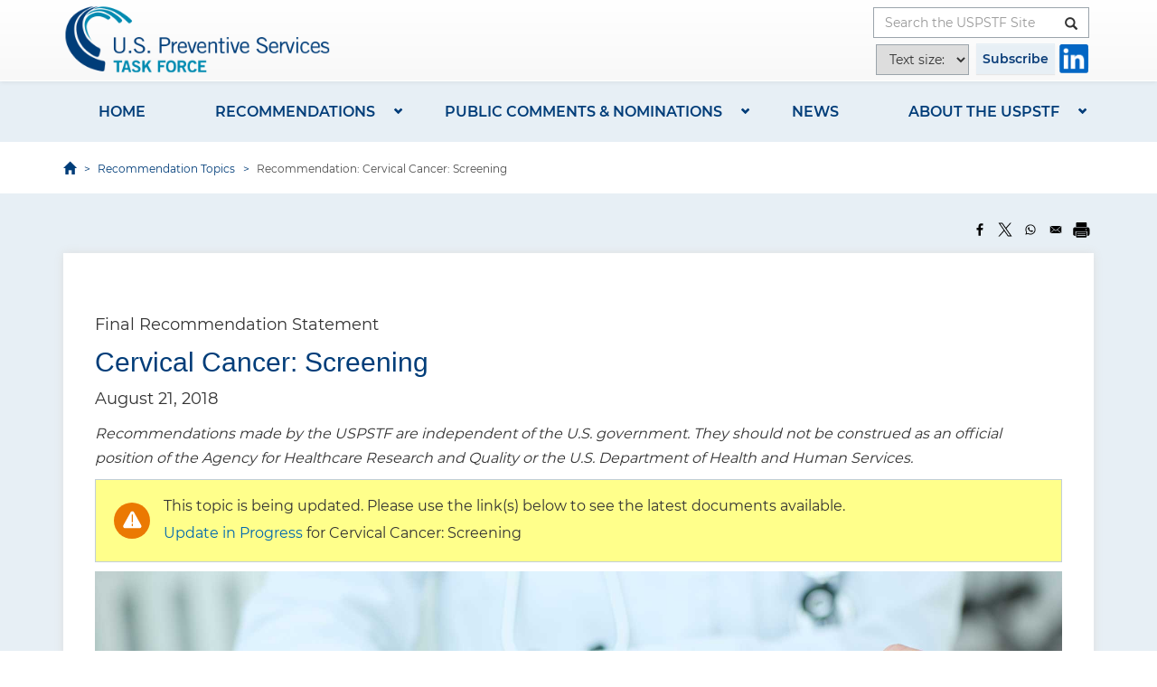

--- FILE ---
content_type: text/html; charset=UTF-8
request_url: https://www.uspreventiveservicestaskforce.org/uspstf/recommendation/cervical-cancer-screening
body_size: 33431
content:
<!DOCTYPE html>
<html  lang="en" dir="ltr">
  <head>
    <meta charset="utf-8" />
<meta name="Generator" content="Drupal 10 (https://www.drupal.org)" />
<meta name="MobileOptimized" content="width" />
<meta name="HandheldFriendly" content="true" />
<meta name="viewport" content="width=device-width, initial-scale=1.0" />
<link rel="icon" href="/uspstf/sites/default/files/favicon.png" type="image/png" />

    <title>Recommendation: Cervical Cancer: Screening | United States Preventive Services Taskforce</title>
    <link rel="stylesheet" media="all" href="/uspstf/sites/default/files/css/css_aL0b61jw8FztilmMDKN0O4wbPJ3-qJdRRrgVSOcMm5E.css?delta=0&amp;language=en&amp;theme=custom&amp;include=eJxljEEOwjAMBD8UmidFTurQqHVcvI6i_h64gBC3mdFqabPHwAmvkT64GBcV4b6SN-03-HUwQmZ3tgQtjY6Ejaz1e8rDXTvie_TykFUdbnTGaiQ81fZQBlwl-WTaEX9soVVaD7jgLDETOEzOVU3S9-mvPAGzC0oj" />
<link rel="stylesheet" media="all" href="/uspstf/sites/default/files/css/css_wLikQ1hCovCpJ2TH_jtD4iDLo4MU7zUb14n22X2KYJA.css?delta=1&amp;language=en&amp;theme=custom&amp;include=eJxljEEOwjAMBD8UmidFTurQqHVcvI6i_h64gBC3mdFqabPHwAmvkT64GBcV4b6SN-03-HUwQmZ3tgQtjY6Ejaz1e8rDXTvie_TykFUdbnTGaiQ81fZQBlwl-WTaEX9soVVaD7jgLDETOEzOVU3S9-mvPAGzC0oj" />
<link rel="stylesheet" media="print" href="/uspstf/themes/custom/custom/css/print.css?t5lead" />

    
    <!-- Google Tag Manager -->
    <script async src="https://www.googletagmanager.com/gtag/js?id=GTM-WPQVLRP"></script>
    <script>
      window.dataLayer = window.dataLayer || [];
      function gtag(){window.dataLayer.push(arguments);}
      gtag('js', new Date());

      gtag('config', 'GTM-WPQVLRP');
    </script> 
    <!-- End Google Tag Manager -->
    <script>
    // ForeSee Production Embed Script v2.01
    // DO NOT MODIFY BELOW THIS LINE *****************************************
    ;(function (g) {
      var d = document, am = d.createElement('script'), h = d.head || d.getElementsByTagName("head")[0], fsr = 'fsReady',
      aex = { 
        "src": "//gateway.foresee.com/sites/ahrq/production/gateway.min.js",
        "type": "text/javascript", 
        "async": "true", 
        "data-vendor": "fs", 
        "data-role": "gateway" 
      };
      for (var attr in aex) { am.setAttribute(attr, aex[attr]); } h.appendChild(am); g[fsr] || (g[fsr] = function () { var aT = '__' + fsr + '_stk__'; g[aT] = g[aT] || []; g[aT].push(arguments); });
    })(window);
    // DO NOT MODIFY ABOVE THIS LINE *****************************************

    // Un-comment out the function below when you are ready to input your variable
    /*fsReady(function() { 
      FSR.CPPS.set('name','value'); // use single quotes when passing a static-value 
      FSR.CPPS.set('name2',somevariable); // don't use quotes for a dynamic value 
      FSR.CPPS.set('name3',othervariable); // add as many CPPs as you like in this way 
    });*/
    </script>
    <script src="https://dap.digitalgov.gov/Universal-Federated-Analytics-Min.js?agency=HHS&subagency=AHRQ" type="text/javascript" id="_fed_an_ua_tag"></script>
  </head>
  <body class="path-recommendation navbar-is-static-top has-glyphicons">
    <!-- Google Tag Manager (noscript) -->
    <noscript>
        <iframe src="https://www.googletagmanager.com/ns.html?id=GTM-WPQVLRP" height="0" width="0" style="display:none;visibility:hidden"></iframe>
    </noscript>
    <!-- End Google Tag Manager (noscript) -->
    <a href="#main-content" class="visually-hidden focusable skip-link">
      Skip to main content
    </a>
    
      <div class="dialog-off-canvas-main-canvas" data-off-canvas-main-canvas>
              <header class="navbar navbar-default navbar-static-top" id="navbar" role="banner">
              <div>
            <div class="navbar-header container">
          <div class="region region-navigation">
          <a class="logo navbar-btn pull-left" href="/uspstf/" title="Home" rel="home">
      <img src="/uspstf/sites/default/files/uspstf_bnr_logo_color.png" alt="Home" />
    </a>
      <section class="custom-quick-search-form hidden-xs block block-custom-tweaks block-custom-quick-search-form clearfix" data-drupal-selector="custom-quick-search-form-2" id="block-quicksearchblock">
  
    

      <form action="/uspstf/recommendation/cervical-cancer-screening" method="post" id="custom-quick-search-form--2" accept-charset="UTF-8">
  <div class="form-item js-form-item form-type-textfield js-form-type-textfield form-item-title js-form-item-title form-no-label form-group">
  
  
  <label for="edit-title--2" class="sr-only">Search the USPSTF Site</label><input placeholder="Search the USPSTF Site" data-drupal-selector="edit-title" class="form-text form-control" type="text" id="edit-title--2" name="title" value="" size="60" maxlength="128" />

  
  
  </div>
<input autocomplete="off" data-drupal-selector="form-zrjndqb-f50intelownm0xb4uzg7-o3xcxrgxcj0kw0" type="hidden" name="form_build_id" value="form-zRJnDqB-F50InTELOWNm0xb4UZg7-O3xcXRGxCJ0KW0" /><input data-drupal-selector="edit-custom-quick-search-form-2" type="hidden" name="form_id" value="custom_quick_search_form" /><div data-drupal-selector="edit-actions" class="form-actions form-group js-form-wrapper form-wrapper" id="edit-actions--2"><button data-drupal-selector="edit-submit" class="button js-form-submit form-submit btn-default btn icon-before" type="submit" id="edit-submit--2" name="op" value=""><span class="sr-only">Button</span><span class="glyphicon glyphicon-search"></span></button></div>

</form>

  </section>

<section id="block-subscribebutton" class="block block-block-content block-block-content9d140560-5904-4c04-8982-492d3f6fafa4 clearfix">
  
    

      
            <div class="field field--name-body field--type-text-with-summary field--label-hidden field--item"><div class="header-buttons-wrapp">
<p><a class="btn btn-default" href="/uspstf/email-updates">Subscribe</a></p>

<div class="header-connect-logo"><a href="http://www.linkedin.com/company/uspstf"><img alt="LinkedIn" height="32" src="/uspstf/sites/default/files/inline-images/linkedin-icon.png" width="32" loading="lazy"></a></div>
</div>
</div>
      
  </section>


  </div>

                          <button type="button" class="navbar-toggle" data-toggle="collapse" data-target="#navbar-collapse">
            <span class="sr-only">Toggle navigation</span>
            <span class="icon-bar"></span>
            <span class="icon-bar"></span>
            <span class="icon-bar"></span>
          </button>
              </div>

                    <div id="navbar-collapse" class="navbar-collapse collapse">
            <div class="region region-navigation-collapsible">
    <section class="custom-quick-search-form visible-xs-block block block-custom-tweaks block-custom-quick-search-form clearfix" data-drupal-selector="custom-quick-search-form" id="block-quicksearchblock-2">
  
    

      <form action="/uspstf/recommendation/cervical-cancer-screening" method="post" id="custom-quick-search-form" accept-charset="UTF-8">
  <div class="form-item js-form-item form-type-textfield js-form-type-textfield form-item-title js-form-item-title form-no-label form-group">
  
  
  <label for="edit-title" class="sr-only">Search the USPSTF Site</label><input placeholder="Search the USPSTF Site" data-drupal-selector="edit-title" class="form-text form-control" type="text" id="edit-title" name="title" value="" size="60" maxlength="128" />

  
  
  </div>
<input autocomplete="off" data-drupal-selector="form-n1nayejergaespeuahtgvcpqavqpfb0iyiochapav64" type="hidden" name="form_build_id" value="form-n1NAyEjerGAEspEuAhtgvcPqaVqPFB0iYiochapAv64" /><input data-drupal-selector="edit-custom-quick-search-form" type="hidden" name="form_id" value="custom_quick_search_form" /><div data-drupal-selector="edit-actions" class="form-actions form-group js-form-wrapper form-wrapper" id="edit-actions"><button data-drupal-selector="edit-submit" class="button js-form-submit form-submit btn-default btn icon-before" type="submit" id="edit-submit" name="op" value=""><span class="sr-only">Button</span><span class="glyphicon glyphicon-search"></span></button></div>

</form>

  </section>

<section id="block-menu-2" class="hidden-xs block-main-menu block block-block-content block-block-contentd048e383-4406-42e3-a542-40cc74ebd4da clearfix">
  
    

      
            <div class="field field--name-body field--type-text-with-summary field--label-hidden field--item"><div class="container">
<div class="block-main-menu-content row">
<div class="col-xs-12 col-sm-6 col-md-3">
<div class="main-sub-menu">
<h4><a href="/uspstf/recommendation-topics">Recommendations</a></h4>

<div class="main-menu-link"><a href="/uspstf/topic_search_results">Search and Filter All Recommendations</a></div>

<div class="main-menu-link"><a href="/uspstf/standards-guideline-development">Standards for Guideline Development</a></div>

<div class="main-menu-link"><a href="/uspstf/grade-definitions">Grade Definitions</a></div>

<div class="main-menu-link"><a href="/uspstf/recommendation-topics/uspstf-a-and-b-recommendations">USPSTF A&amp;B Recommendations</a></div>

<div class="main-menu-link"><a href="https://www.uspreventiveservicestaskforce.org/apps/">USPSTF Recommendations App - Prevention TaskForce</a></div>
</div>
</div>

<div class="col-xs-12 col-sm-6 col-md-3">
<div class="main-sub-menu">
<h4><a href="/uspstf/public-comments-and-nominations">Public Comments and Nominations</a></h4>

<div class="main-menu-link"><a href="/uspstf/public-comments-and-nominations/opportunity-for-public-comment">Opportunity for Public Comment</a></div>

<div class="main-menu-link"><a href="https://www.ahrq.gov/cpi/about/otherwebsites/uspstf/nominate.html">Nominate a New USPSTF Member</a></div>

<div class="main-menu-link"><a href="/uspstf/public-comments-and-nominations/nominate-recommendation-statement-topic">Nominate a Recommendation Statement Topic</a></div>
</div>
</div>

<div class="col-xs-12 col-sm-6 col-md-3">
<div class="main-sub-menu">
<h4><a href="/uspstf/news">News</a></h4>

<div class="main-menu-link"><a href="/uspstf/news#block-news-bulletins">News Bulletins</a></div>

<div class="main-menu-link"><a href="/uspstf/email-updates">Subscribe for Email Updates</a></div>
</div>
</div>

<div class="col-xs-12 col-sm-6 col-md-3">
<div class="main-sub-menu">
<h4><a href="https://uspreventiveservicestaskforce.org/uspstf/about-uspstf">About the USPSTF</a></h4>

<div class="main-menu-link"><a href="/uspstf/about-uspstf/task-force-at-a-glance">Task Force at a Glance</a></div>

<div class="main-menu-link"><a href="/uspstf/about-uspstf/current-members">Our Members</a></div>

<div class="main-menu-link"><a href="/uspstf/about-uspstf/methods-and-processes">Methods &amp; Processes</a></div>

<div class="main-menu-link"><a href="/uspstf/about-uspstf/task-force-resources">Task Force Resources</a></div>

<div class="main-menu-link"><a href="https://www.uspreventiveservicestaskforce.org/uspstf/about-uspstf/our-partners">Our Partners</a></div>

<div class="main-menu-link"><a href="/uspstf/about-uspstf/contact-us-form">Contact Us</a></div>

<div class="connect"><span class="connect-title">Connect with us</span><a href="http://www.linkedin.com/company/uspstf"><img alt="LinkedIn" height="28" src="/uspstf/sites/default/files/inline-images/linkedin-icon.png" width="28" loading="lazy"></a></div>
</div>
</div>
</div>
</div>
</div>
      
  </section>

<nav role="navigation" aria-labelledby="block-mainnavigation-menu" id="block-mainnavigation" class="visible-xs-block">
            
  <h2 class="visually-hidden" id="block-mainnavigation-menu">Main navigation</h2>
  

              <ul class="menu menu--main nav">
                      <li class="first">
                                        <a href="/uspstf/" data-drupal-link-system-path="&lt;front&gt;">Home</a>
              </li>
                      <li class="expanded dropdown">
                                                                    <a href="/uspstf/recommendation-topics" class="dropdown" data-drupal-link-system-path="recommendation-topics">Recommendations</a>
                        <ul class="dropdown-menu">
                      <li class="first">
                                        <a href="/uspstf/topic_search_results?topic_status=P" data-drupal-link-query="{&quot;topic_status&quot;:&quot;P&quot;}" data-drupal-link-system-path="topic_search_results">Published Recommendations</a>
              </li>
                      <li>
                                        <a href="/uspstf/recommendation-topics/recommendations-in-progress" data-drupal-link-system-path="node/77">Recommendations in Progress</a>
              </li>
                      <li>
                                        <a href="/uspstf/recommendation-topics/information-for-consumers" data-drupal-link-system-path="recommendation-topics/information-for-consumers">Information for Consumers</a>
              </li>
                      <li>
                                        <a href="/uspstf/recommendation-topics/tools-and-resources-for-better-preventive-care" data-drupal-link-system-path="recommendation-topics/tools-and-resources-for-better-preventive-care">Information for Professionals</a>
              </li>
                      <li class="last">
                                        <a href="/uspstf/recommendation-topics/copyright-notice" data-drupal-link-system-path="node/53">Copyright Notice</a>
              </li>
        </ul>
  
              </li>
                      <li class="expanded dropdown">
                                                                    <a href="/uspstf/public-comments-and-nominations" class="dropdown" data-drupal-link-system-path="node/10">Public Comments &amp; Nominations</a>
                        <ul class="dropdown-menu">
                      <li class="first">
                                        <a href="/uspstf/public-comments-and-nominations/opportunity-for-public-comment" data-drupal-link-system-path="node/224">Opportunity for Public Comment</a>
              </li>
                      <li>
                                        <a href="https://www.ahrq.gov/cpi/about/otherwebsites/uspstf/nominate.html">Nominate a New USPSTF Member</a>
              </li>
                      <li class="last">
                                        <a href="/uspstf/public-comments-and-nominations/nominate-recommendation-statement-topic" data-drupal-link-system-path="node/29">Nominate a Recommendation Statement Topic</a>
              </li>
        </ul>
  
              </li>
                      <li>
                                        <a href="/uspstf/news" data-drupal-link-system-path="node/25">News</a>
              </li>
                      <li class="expanded dropdown last">
                                                                    <a href="/uspstf/about-uspstf" class="dropdown" data-drupal-link-system-path="node/5">About the USPSTF</a>
                        <ul class="dropdown-menu">
                      <li class="first">
                                        <a href="/uspstf/about-uspstf/40th-anniversary-timeline" data-drupal-link-system-path="node/1257">40th Anniversary Timeline</a>
              </li>
                      <li>
                                        <a href="/uspstf/about-uspstf/task-force-at-a-glance" title="Task Force at a Glance" data-drupal-link-system-path="node/1170">Task Force at a Glance</a>
              </li>
                      <li>
                                        <a href="/uspstf/about-uspstf/current-members" data-drupal-link-system-path="node/930">Our Members</a>
              </li>
                      <li>
                                        <a href="/uspstf/about-uspstf/methods-and-processes" data-drupal-link-system-path="node/83">Methods and Processes </a>
              </li>
                      <li>
                                        <a href="/uspstf/about-uspstf/our-partners" data-drupal-link-system-path="node/111">Our Partners</a>
              </li>
                      <li>
                                        <a href="/uspstf/about-uspstf/reports-congress" data-drupal-link-system-path="node/118">Reports to Congress</a>
              </li>
                      <li>
                                        <a href="/uspstf/about-uspstf/task-force-resources" data-drupal-link-system-path="node/63">Task Force Resources</a>
              </li>
                      <li>
                                        <a href="/uspstf/about-uspstf/conflict-interest-disclosures" data-drupal-link-system-path="node/47">Conflict of Interest Disclosures</a>
              </li>
                      <li class="last">
                                        <a href="/uspstf/about-uspstf/contact-us-form" data-drupal-link-system-path="webform/contact">Contact Us</a>
              </li>
        </ul>
  
              </li>
        </ul>
  

  </nav>

  </div>

        </div>
                    </div>
          </header>
  
  <div class="main-wrapper-background">
                              <div class="region region-header">
    <nav role="navigation" aria-labelledby="block-custom-main-menu-menu" id="block-custom-main-menu" class="container hidden-xs">
            
  <h2 class="visually-hidden" id="block-custom-main-menu-menu">Main navigation</h2>
  

              <ul class="menu menu--main nav">
                      <li class="first">
                                        <a href="/uspstf/" data-drupal-link-system-path="&lt;front&gt;">Home</a>
              </li>
                      <li class="expanded dropdown">
                                                                    <a href="/uspstf/recommendation-topics" class="dropdown" data-drupal-link-system-path="recommendation-topics">Recommendations</a>
                        <ul class="dropdown-menu">
                      <li class="first">
                                        <a href="/uspstf/topic_search_results?topic_status=P" data-drupal-link-query="{&quot;topic_status&quot;:&quot;P&quot;}" data-drupal-link-system-path="topic_search_results">Published Recommendations</a>
              </li>
                      <li>
                                        <a href="/uspstf/recommendation-topics/recommendations-in-progress" data-drupal-link-system-path="node/77">Recommendations in Progress</a>
              </li>
                      <li>
                                        <a href="/uspstf/recommendation-topics/information-for-consumers" data-drupal-link-system-path="recommendation-topics/information-for-consumers">Information for Consumers</a>
              </li>
                      <li>
                                        <a href="/uspstf/recommendation-topics/tools-and-resources-for-better-preventive-care" data-drupal-link-system-path="recommendation-topics/tools-and-resources-for-better-preventive-care">Information for Professionals</a>
              </li>
                      <li class="last">
                                        <a href="/uspstf/recommendation-topics/copyright-notice" data-drupal-link-system-path="node/53">Copyright Notice</a>
              </li>
        </ul>
  
              </li>
                      <li class="expanded dropdown">
                                                                    <a href="/uspstf/public-comments-and-nominations" class="dropdown" data-drupal-link-system-path="node/10">Public Comments &amp; Nominations</a>
                        <ul class="dropdown-menu">
                      <li class="first">
                                        <a href="/uspstf/public-comments-and-nominations/opportunity-for-public-comment" data-drupal-link-system-path="node/224">Opportunity for Public Comment</a>
              </li>
                      <li>
                                        <a href="https://www.ahrq.gov/cpi/about/otherwebsites/uspstf/nominate.html">Nominate a New USPSTF Member</a>
              </li>
                      <li class="last">
                                        <a href="/uspstf/public-comments-and-nominations/nominate-recommendation-statement-topic" data-drupal-link-system-path="node/29">Nominate a Recommendation Statement Topic</a>
              </li>
        </ul>
  
              </li>
                      <li>
                                        <a href="/uspstf/news" data-drupal-link-system-path="node/25">News</a>
              </li>
                      <li class="expanded dropdown last">
                                                                    <a href="/uspstf/about-uspstf" class="dropdown" data-drupal-link-system-path="node/5">About the USPSTF</a>
                        <ul class="dropdown-menu">
                      <li class="first">
                                        <a href="/uspstf/about-uspstf/40th-anniversary-timeline" data-drupal-link-system-path="node/1257">40th Anniversary Timeline</a>
              </li>
                      <li>
                                        <a href="/uspstf/about-uspstf/task-force-at-a-glance" title="Task Force at a Glance" data-drupal-link-system-path="node/1170">Task Force at a Glance</a>
              </li>
                      <li>
                                        <a href="/uspstf/about-uspstf/current-members" data-drupal-link-system-path="node/930">Our Members</a>
              </li>
                      <li>
                                        <a href="/uspstf/about-uspstf/methods-and-processes" data-drupal-link-system-path="node/83">Methods and Processes </a>
              </li>
                      <li>
                                        <a href="/uspstf/about-uspstf/our-partners" data-drupal-link-system-path="node/111">Our Partners</a>
              </li>
                      <li>
                                        <a href="/uspstf/about-uspstf/reports-congress" data-drupal-link-system-path="node/118">Reports to Congress</a>
              </li>
                      <li>
                                        <a href="/uspstf/about-uspstf/task-force-resources" data-drupal-link-system-path="node/63">Task Force Resources</a>
              </li>
                      <li>
                                        <a href="/uspstf/about-uspstf/conflict-interest-disclosures" data-drupal-link-system-path="node/47">Conflict of Interest Disclosures</a>
              </li>
                      <li class="last">
                                        <a href="/uspstf/about-uspstf/contact-us-form" data-drupal-link-system-path="webform/contact">Contact Us</a>
              </li>
        </ul>
  
              </li>
        </ul>
  

  </nav>

  </div>

            </div>

            <div class="header-second" role="heading" aria-level="1">
          <div class="region region-header-second">
        <div class="breadcrumb-wrapper">
    <div class="container">
      <div class="row">
        <div class="col-sm-12">
          <ol class="breadcrumb">
                          <li >
                                  <a href="/uspstf/">Home</a>
                              </li>
                          <li >
                                  <a href="/uspstf/recommendation-topics">Recommendation Topics</a>
                              </li>
                          <li >
                                  Recommendation: Cervical Cancer: Screening
                              </li>
                          <li  class="active">
                                  Recommendation: Cervical Cancer: Screening
                              </li>
                      </ol>
        </div>
      </div>
    </div>
  </div>


  </div>

      </div>
      
  <div class="main-wrapper main-wrapper-background">
    <div role="main" class="main-container container js-quickedit-main-content">
      <div class="row">
                
                        <section class="col-sm-12">

                                              <div class="highlighted">  <div class="region region-highlighted">
    <div data-drupal-messages-fallback class="hidden"></div>

  </div>
</div>
                      
                                              
                      
                                <a id="main-content"></a>
              <div class="region region-content">
    <section id="block-bettersocialsharingbuttons" class="block block-better-social-sharing-buttons block-social-sharing-buttons-block clearfix">
  
    

      

<div style="display: none"><link rel="preload" href="/uspstf/modules/better_social_sharing_buttons/assets/dist/sprites/social-icons--no-color.svg" as="image" type="image/svg+xml" crossorigin="anonymous" /></div>

<div class="social-sharing-buttons">
                <a href="https://www.facebook.com/sharer/sharer.php?u=https://www.uspreventiveservicestaskforce.org/uspstf/recommendation/cervical-cancer-screening&amp;title=Recommendation%3A%20Cervical%20Cancer%3A%20Screening" target="_blank" title="Share to Facebook" aria-label="Share to Facebook" class="social-sharing-buttons-button share-facebook" rel="noopener">
                <title>Share to Facebook</title>
            <svg aria-hidden="true" width="20px" height="20px" style="border-radius:3px;">
                <use href="/uspstf/modules/better_social_sharing_buttons/assets/dist/sprites/social-icons--no-color.svg#facebook" />
            </svg>
        </a>
    
                <a href="https://twitter.com/intent/tweet?text=Recommendation%3A%20Cervical%20Cancer%3A%20Screening+https://www.uspreventiveservicestaskforce.org/uspstf/recommendation/cervical-cancer-screening" target="_blank" title="Share to X" aria-label="Share to X" class="social-sharing-buttons-button share-x" rel="noopener">
                <title>Share to X</title>
            <svg aria-hidden="true" width="20px" height="20px" style="border-radius:3px;">
                <use href="/uspstf/modules/better_social_sharing_buttons/assets/dist/sprites/social-icons--no-color.svg#x" />
            </svg>
        </a>
    
                <a href="https://wa.me/?text=https://www.uspreventiveservicestaskforce.org/uspstf/recommendation/cervical-cancer-screening" target="_blank" title="Share to WhatsApp" aria-label="Share to WhatsApp" class="social-sharing-buttons-button share-whatsapp" rel="noopener">
                <title>Share to WhatsApp</title>
            <svg aria-hidden="true" width="20px" height="20px" style="border-radius:3px;">
                <use href="/uspstf/modules/better_social_sharing_buttons/assets/dist/sprites/social-icons--no-color.svg#whatsapp" />
            </svg>
        </a>
    
        
        
        
    
    
        
        
        
        
                <a href="mailto:?subject=Recommendation%3A%20Cervical%20Cancer%3A%20Screening&amp;body=https://www.uspreventiveservicestaskforce.org/uspstf/recommendation/cervical-cancer-screening" title="Share to Email" aria-label="Share to Email" class="social-sharing-buttons-button share-email" target="_blank" rel="noopener">
                <title>Share to Email</title>
            <svg aria-hidden="true" width="20px" height="20px" style="border-radius:3px;">
                <use href="/uspstf/modules/better_social_sharing_buttons/assets/dist/sprites/social-icons--no-color.svg#email" />
            </svg>
        </a>
    
        
                      <a href="javascript:window.print()" rel="" class="bssb-printlink share-print" title="Print"  aria-label="Print">
      <svg aria-hidden="true" width="20px" height="20px" style="border-radius:3px;">
        <title>Print</title>
        <use href="/uspstf/modules/better_social_sharing_buttons/assets/dist/sprites/social-icons--no-color.svg#print" />
      </svg>
    </a>
  </div>

  </section>

      
<script type="application/ld+json">

{
  "@context": "https://schema.org/",
  "@type": "Article",
  "headline": "Cervical Cancer: Screening",
  "author": "",  
  "url": "https://www.uspreventiveservicestaskforce.org/uspstf/recommendation/cervical-cancer-screening",
  "datePublished": "2018-08-21",
  "description": "",
  "publisher": {
     "@type": "Organization",
     "name": "US Preventive Services Taskforce"
  }, 
  "image": [
    "/uspstf/sites/default/files/cancer.jpg"
  ],
  "articleSection": [
                                                                                                                            "Preface" ,                     "Rationale" ,                     "Clinical Considerations" ,                     "Other Considerations" ,                     "Discussion" ,                     "Update of Previous USPSTF Recommendation" ,                     "Recommendations of Others" ,                     "Members of the U.S. Preventive Services Task Force" ,                     "Copyright and Source Information" ,                     "References"                  ],
   "keyWords": "Cervical Cancer|Pap Smear|HPV|Human Papillomavirus|Hysterectomy|Cervix|2018|USPSTF"
}

</script>
 

<article class="ahrquspstf full clearfix">
<div class="content">
<div class="field field--name-field-php-body field--type-text-long field--label-hidden field--item">
      
<div class="recommendation-statement  tag_pregnant  tag_screening  tag_adult  tag_female  tag_adolescent  tag_cancer  tag_senior ">
    <section class='recommendation-statement-intro' >
                                    <h4>Final Recommendation Statement</h4>
            <h1 data-qa="extendedtitle">Cervical Cancer: Screening</h1>
            <h4 data-qa="pubdate" class="pubdate">August    21, 2018</h4>
            <p style='font-style: italic'>Recommendations made by the USPSTF are independent of the U.S. government. They should not be construed as an official position of the Agency for Healthcare Research and Quality or the U.S. Department of Health and Human Services. </p>
             
         
        <div class="new_revisions icon-attention">
            This topic is being updated. Please use the link(s) below to see the latest documents available.
                <ul class="updates-available">
                             
                <li class="updates-available">
                    <a rel="nofollow"  href="/uspstf/draft-update-summary/cervical-cancer-screening-adults-adolescents">Update in Progress</a> for Cervical Cancer: Screening 
                </li>
                                                                        </ul>
        </div>
    
                        <img src="/uspstf/sites/default/files/cancer.jpg" width="1140" height="356" alt="" typeof="foaf:Image" class="img-responsive">
                </section>

 
    <section>
        <div class="custom-recommendation-link">
            <div>
                <a class='btn' href='#fullrecommendationstart'><span class='glyphicon glyphicon-eye-open' aria-hidden='true'> </span>Read the Full Recommendation</a>
                <a class='btn' href='https://jama.jamanetwork.com/article.aspx?doi=10.1001/jama.2018.10897'><span class='glyphicon glyphicon-eye-open' aria-hidden='true'> </span>Read the Full Recommendation in <span style='font-style:italic;'>&nbsp;JAMA&nbsp;</span> (FREE)</a>  
                 <a class='btn btn-download' href='/home/getfilebytoken/Nvjr8BPsZhy4XGc7-rGjAH'><span class='glyphicon glyphicon-save' aria-hidden='true'> </span>Download <span style='font-style:italic;'>&nbsp;JAMA&nbsp;</span> PDF</a>            </div>
        </div>
        <h3>Recommendation Summary</h3>
        <div class="summary-table field">
            <div class="table-responsive field field--name-field-recommendation-summary field--type-text-long field--label-hidden field--item">
                <table class="table" style="margin-bottom: 25px;">
                    <thead>
                        <tr>
                            <th>Population</th>
                            <th>Recommendation</th>
                            <th><a target="_blank" href="/uspstf/grade-definitions">Grade</a></th>
                        </tr>
                    </thead>
                    <tbody>
                                                                                <tr class='spec_recom gradeA'>
                                <td>Women aged 21 to 65 years</td>
                                <td>The USPSTF recommends screening for cervical cancer every 3 years with cervical cytology alone in women aged 21 to 29 years. For women aged 30 to 65 years, the USPSTF recommends screening every 3 years with cervical cytology alone, every 5 years with high-risk human papillomavirus (hrHPV) testing alone, or every 5 years with hrHPV testing in combination with cytology (cotesting).

 

See the Clinical Considerations section for the relative benefits and harms of alternative screening strategies for women 21 years or older.</td> 
                                <td><span class='gradeA'> A</span></td> 
                            </tr>
                                                                                <tr class='spec_recom gradeD'>
                                <td>Women younger than 21 years</td>
                                <td>The USPSTF recommends against screening for cervical cancer in women younger than 21 years.</td> 
                                <td><span class='gradeD'> D</span></td> 
                            </tr>
                                                                                <tr class='spec_recom gradeD'>
                                <td>Women who have had a hysterectomy </td>
                                <td>The USPSTF recommends against screening for cervical cancer in women who have had a hysterectomy with removal of the cervix and do not have a history of a high-grade precancerous lesion (ie, cervical intraepithelial neoplasia [CIN] grade 2 or 3) or cervical cancer.</td> 
                                <td><span class='gradeD'> D</span></td> 
                            </tr>
                                                                                <tr class='spec_recom gradeD'>
                                <td>Women older than 65 years</td>
                                <td>The USPSTF recommends against screening for cervical cancer in women older than 65 years who have had adequate prior screening and are not otherwise at high risk for cervical cancer.

 

See the Clinical Considerations section for discussion of adequate prior screening and risk factors that support screening after age 65 years.</td> 
                                <td><span class='gradeD'> D</span></td> 
                            </tr>
                                            </tbody>
                </table>
            </div>
        </div>

                            <div class="title-with-btn">
                <h3>Clinician Summary</h3>
                <a aria-controls="collapseExample" aria-expanded="false" class="btn btn-collapse custom-expanded-tab collapsed" data-toggle="collapse" href="#collapseExample" role="button">Expand All</a>
            </div>
            <div class="collapse custom-expanded-tab-body" id="collapseExample" style="height: 32px;">
                <div class="table table-responsive">
                                                                <table border="1" cellpadding="2" cellspacing="0" width="95%">
	<tbody>
		<tr valign="top">
			<td scope="row"><strong>Population</strong></td>
			<td><strong>Women aged 21 to 29 years</strong></td>
			<td><strong>Women aged 30 to 65 years</strong></td>
			<td><strong>Women younger than 21 years, women older than 65 years with adequate prior screening, and</strong> <strong>women who have had a hysterectomy</strong></td>
		</tr>
		<tr valign="top">
			<td scope="row"><strong>Recommendation</strong></td>
			<td><strong>Screen for cervical cancer every 3 years with cytology alone.</strong><br />
			<strong>Grade: A</strong></td>
			<td><strong>Screen for cervical cancer every 3 years with cytology alone, every 5 years with hrHPV testing alone, or every 5 years with cotesting.</strong><br />
			<strong>Grade: A</strong></td>
			<td><strong>Do not screen for cervical cancer.<br />
			Grade: D</strong></td>
		</tr>
		<tr valign="top">
			<td scope="row" width="16%"><strong>Risk Assessment</strong></td>
			<td colspan="3">All women aged 21 to 65 years are at risk for cervical cancer because of potential exposure to high-risk HPV types (hrHPV) through sexual intercourse and should be screened. Certain risk factors further increase risk for cervical cancer, including HIV infection, a compromised immune system, in utero exposure to diethylstilbestrol, and previous treatment of a high-grade precancerous lesion or cervical cancer. Women with these risk factors should receive individualized follow-up.</td>
		</tr>
		<tr valign="top">
			<td scope="row"><strong>Screening Tests</strong></td>
			<td colspan="3">Screening with cervical cytology alone, primary testing for hrHPV alone, or both at the same time (cotesting) can detect high-grade precancerous cervical lesions and cervical cancer. Clinicians should focus on ensuring that women receive adequate screening, appropriate evaluation of abnormal results, and indicated treatment, regardless of which screening strategy is used.</td>
		</tr>
		<tr valign="top">
			<td scope="row"><strong>Treatments and Interventions</strong></td>
			<td colspan="3">High-grade cervical lesions may be treated with excisional and ablative therapies. Early-stage cervical cancer may be treated with surgery (hysterectomy) or chemotherapy.</td>
		</tr>
	</tbody>
</table>

<p class="size2">For a summary of the evidence systematically reviewed in making this recommendation, the full recommendation statement, and supporting documents, please go to <a href="/">http://www.uspreventiveservicestaskforce.org/</a>.</p>

                                                            </div>
            </div>
                            <div class="clinical-summary-pdf-links" style="margin-top:10px" >
                <ul>
                                        <li>View the Clinician Summary in <a target='_blank' href='/home/getfilebytoken/wRAWvp7P8rdNS25gQLdAht'>PDF</a></li>
                </ul>
            </div>
                <div class="togglable-tabs">
            <h3>Additional Information</h3>
            <ul class="nav nav-tabs" role="tablist">
                <li class="active" role="presentation"><a aria-controls="supdocs" data-toggle="tab" href="#supdocs" role="tab">Supporting Evidence and Research Taxonomy</a></li>
                <li role="presentation"><a aria-controls="tools" data-toggle="tab" href="#tools" role="tab">Related Resources &amp; Tools</a></li>
                    </ul>
            
            <div class="tab-content">
                <div class="tab-pane active" id="supdocs" role="tabpanel">
                                    <ul>
                                                                                                                                                                                                                                                                                        <li>
                                <a href='/uspstf/document/evidence-summary/cervical-cancer-screening'>Evidence Summary</a> (August    21, 2018)
                            </li>
                                                                                                                                                                                                                                                                                         
                                                                                                                                    <li>
                                <a href='https://www.ncbi.nlm.nih.gov/books/NBK526306/'>Final Evidence Review</a> (August    21, 2018)
                            </li>
                                                                                                                                                                                 
                                                                                                                                    <li>
                                <a href='https://www.ncbi.nlm.nih.gov/books/NBK525069/'>Final Modeling Report</a> (August    21, 2018)
                            </li>
                                                                                                                                                                                                                                                                                                                    <li>
                                <a href='/uspstf/document/modeling-study/cervical-cancer-screening'>Modeling Study</a> (August    21, 2018)
                            </li>
                                                                                                                                                                                                                                                                                                                    <li>
                                <a href='/uspstf/document/final-research-plan/cervical-cancer-screening'>Final Research Plan</a> (October   29, 2015)
                            </li>
                                                                        </ul>
                                                </div>
            <div class="tab-pane" id="tools" role="tabpanel"> 
                                    <strong>Tools</strong>
                    <ul>
                                                                                                                                    <li>
                                 
                                    <a href='https://www.aafp.org/afp/2019/0215/p253.html'>
                                                                Screening for Cervical Cancer: AFP&#039;s Putting Prevention Into Practice
                                 
                                    </a>
                                                                 
                                    - Educational Tools
                                                                                                                                
                            </li>
                                                                                                                                                                    </ul>
                    <strong>Related Resources</strong>
                    <ul>
                                                                                                                                                                                    <li>
                                 
                                    <a href='https://jamanetwork.com/journals/jama/fullarticle/2697698'>
                                                                JAMA Patient Page: Screening for Cervical Cancer
                                 
                                    </a>
                                                                                                                                                                
                            </li>
                                                                                                                                                            <li>
                                 
                                    <a href='https://sites.jamanetwork.com/spanish-patient-pages/2018/hoja-para-el-paciente-de-jama-180821.pdf'>
                                                                Prueba de detección de cáncer de cuello uterino
                                 
                                    </a>
                                                                                                                                                                
                            </li>
                                                                    </ul>
                                                </div>
                </div>
    </div>

    <div class="additional-recommendation-info">
        <h3>Recommendation Information</h3>
        <div class="table table-responsive">
            <table>
                <thead>
                    <tr>
                        <th style="width: 40%;">Table of Contents</th>
                        <th style="width: 35%;">PDF Version and JAMA Link</th>
                        <th style="width: 25%;">Archived Versions</th>
                    </tr>
                </thead>
                <tbody>
                    <tr>
                        <td>
                            <div id="toc" class="table-of-contents">
                                <ul>
                                                                                                                                                            <li>
                                                <a href='#bootstrap-panel--4'>Preface</a>
                                            </li>
                                                                                                                                                                                                        <li>
                                                <a href='#bootstrap-panel--5'>Rationale</a>
                                            </li>
                                                                                                                                                                                                        <li>
                                                <a href='#bootstrap-panel--6'>Clinical Considerations</a>
                                            </li>
                                                                                                                                                                                                        <li>
                                                <a href='#bootstrap-panel--7'>Other Considerations</a>
                                            </li>
                                                                                                                                                                                                        <li>
                                                <a href='#bootstrap-panel--8'>Discussion</a>
                                            </li>
                                                                                                                                                                                                        <li>
                                                <a href='#bootstrap-panel--9'>Update of Previous USPSTF Recommendation</a>
                                            </li>
                                                                                                                                                                                                        <li>
                                                <a href='#bootstrap-panel--10'>Recommendations of Others</a>
                                            </li>
                                                                                                                                                                                                        <li>
                                                <a href='#bootstrap-panel--11'>Members of the U.S. Preventive Services Task Force</a>
                                            </li>
                                                                                                                                                                                                        <li>
                                                <a href='#bootstrap-panel--12'>Copyright and Source Information</a>
                                            </li>
                                                                                                                                                                                                        <li>
                                                <a href='#bootstrap-panel--13'>References</a>
                                            </li>
                                                                                                                                                                                                                                                                        </ul>
                            </div>
                        </td>
                        <td>
                            <div class="recommendation-pdf-links">
                                <ul>
                                                                            <li>View the Recommendation in <a target='_blank' href='/home/getfilebytoken/Nvjr8BPsZhy4XGc7-rGjAH'>PDF Format</a></li>
                                                                    </ul>
                            </div>
                             
                                <div class="jama-links">
                                    <p>The first 3 recommendations apply to individuals who have a cervix, regardless of their sexual history or HPV vaccination status. These recommendations do not apply to individuals who have been diagnosed with a high-grade precancerous cervical lesion or cervical cancer. These recommendations also do not apply to individuals with in utero exposure to diethylstilbestrol or those who have a compromised immune system (eg, women living with HIV).</p>

<p>To read the recommendation statement in <em>JAMA</em>, select <a href="https://jama.jamanetwork.com/article.aspx?doi=10.1001/jama.2018.10897">here</a>.</p>

<p>To read the evidence summary in <em>JAMA</em>, select <a href="https://jama.jamanetwork.com/article.aspx?doi=10.1001/jama.2018.10400">here</a>.</p>

<p>To read the modeling study in <em>JAMA</em>, select <a href="https://jama.jamanetwork.com/article.aspx?doi=10.1001/jama.2017.19872">here</a>.</p>

                                </div>
                                                   </td>
                        <td>
                            <div class="archived-links">
                                <ul>
                                                                                                                                                                                                                                                                                                                                <li><a rel="nofollow" href='/uspstf/recommendation/cervical-cancer-screening-2012'>(March 2012)</a></li>
                                                                                                                                                                                                                                                            <li><a rel="nofollow" href='/uspstf/recommendation/cervical-cancer-screening-2003'>(January 2003)</a></li>
                                                                                                                                                                                                                                                            <li><a rel="nofollow" href='/uspstf/recommendation/cervical-cancer-screening-1996'>(January 1996)</a></li>
                                                                                                                                                        </ul>
                            </div>
                        </td>
                    </tr>
                </tbody>
            </table>
        </div>
    </div>
</section>
</div>

<div class="collapsable-wrapper">
<div class="title-with-btn">
<div class="title-with-btn-left-part">
<h3 id="fullrecommendationstart">Full Recommendation:</h3>
<p>Recommendations made by the USPSTF are independent of the U.S. government. They should not be construed as an official position of the Agency for Healthcare Research and Quality or the U.S. Department of Health and Human Services.</p>
</div>
<a class="custom-expanded-tab btn-collapse field btn">Expand All</a>
</div>
<div  class="field collapsable-section">

             
            <div class="js-form-wrapper form-wrapper form-item js-form-item panel panel-default" id="bootstrap-panel--4">
                <div class="panel-heading">
                    <a aria-controls="bootstrap-panel--4--content" 
                       aria-expanded="false" 
                       aria-pressed="true" 
                       data-toggle="collapse" 
                       role="button" 
                       class="panel-title collapse collapsed" 
                       href="#bootstrap-panel--4--content">
                          Preface
                                              </a>
                </div>
                <div id="bootstrap-panel--4--content" class="panel-body panel-collapse collapse">
                    <div id="Preface" class="field field--name-field-preface field--type-text-long field--label-hidden field--item table-responsive">
                       <p><em>The US Preventive Services Task Force (USPSTF) makes recommendations about the effectiveness of specific preventive care services for patients without obvious related signs or symptoms.</em></p>

<p><em>It bases its recommendations on the evidence of both the benefits and harms of the service and an assessment of the balance. The USPSTF does not consider the costs of providing a service in this assessment.</em></p>

<p><em>The USPSTF recognizes that clinical decisions involve more considerations than evidence alone. Clinicians should understand the evidence but individualize decision making to the specific patient or situation. Similarly, the USPSTF notes that policy and coverage decisions involve considerations in addition to the evidence of clinical benefits and harms.</em></p>
                    </div>
                    <a href='#toc' class='returnTOC'>Return to Table of Contents</a>
                </div>
            </div>
         
             
             
            <div class="js-form-wrapper form-wrapper form-item js-form-item panel panel-default" id="bootstrap-panel--5">
                <div class="panel-heading">
                    <a aria-controls="bootstrap-panel--5--content" 
                       aria-expanded="false" 
                       aria-pressed="true" 
                       data-toggle="collapse" 
                       role="button" 
                       class="panel-title collapse collapsed" 
                       href="#bootstrap-panel--5--content">
                          Rationale
                                              </a>
                </div>
                <div id="bootstrap-panel--5--content" class="panel-body panel-collapse collapse">
                    <div id="Rationale" class="field field--name-field-preface field--type-text-long field--label-hidden field--item table-responsive">
                       <h3 align="left">Importance</h3>

<p>The number of deaths from cervical cancer in the United States have decreased substantially since the implementation of widespread cervical cancer screening and continue to decline, from 2.8 per 100,000 women in 2000 to 2.3 deaths per 100,000 women in 2015.<sup><a href="#citation1">1</a></sup> Most cases of cervical cancer occur among women who have not been adequately screened.<sup><a href="#citation2">2</a></sup> Strategies that aim to ensure that all women are appropriately screened and receive adequate follow-up are most likely to succeed in further reducing cervical cancer incidence and mortality in the United States.</p>

<h3 align="left">Detection</h3>

<p>The USPSTF found convincing evidence that screening with cervical cytology alone, primary testing for high-risk HPV types (hrHPV testing) alone, or in combination at the same time (cotesting) can detect high-grade precancerous cervical lesions and cervical cancer.</p>

<h3 align="left">USPSTF Assessment</h3>

<p>The USPSTF concludes with high certainty that the benefits of screening every 3 years with cytology alone in women aged 21 to 29 years substantially outweigh the harms. The USPSTF concludes with high certainty that the benefits of screening every 3 years with cytology alone, every 5 years with hrHPV testing alone, or in combination in women aged 30 to 65 years outweigh the harms.</p>

<p>The USPSTF concludes with moderate certainty that the benefits of screening in women older than 65 years who have had adequate prior screening and are not otherwise at high risk for cervical cancer do not outweigh the potential harms.</p>

<p>The USPSTF concludes with moderate certainty that the harms of screening in women younger than 21 years outweigh the benefits.</p>

<p>The USPSTF concludes with high certainty that the harms of screening in women who have had a hysterectomy with removal of the cervix for indications other than a high-grade precancerous lesion or cervical cancer outweigh the benefits.</p>
                    </div>
                    <a href='#toc' class='returnTOC'>Return to Table of Contents</a>
                </div>
            </div>
         
             
             
            <div class="js-form-wrapper form-wrapper form-item js-form-item panel panel-default" id="bootstrap-panel--6">
                <div class="panel-heading">
                    <a aria-controls="bootstrap-panel--6--content" 
                       aria-expanded="false" 
                       aria-pressed="true" 
                       data-toggle="collapse" 
                       role="button" 
                       class="panel-title collapse collapsed" 
                       href="#bootstrap-panel--6--content">
                          Clinical Considerations
                                              </a>
                </div>
                <div id="bootstrap-panel--6--content" class="panel-body panel-collapse collapse">
                    <div id="Clinical Considerations" class="field field--name-field-preface field--type-text-long field--label-hidden field--item table-responsive">
                       <h3 align="left"><a id="consider" name="consider"></a>Patient Population Under Consideration</h3>

<p>This recommendation statement applies to all asymptomatic individuals with a cervix, regardless of their sexual history. This recommendation statement does not apply to women who have been diagnosed with a high-grade precancerous cervical lesion or cervical cancer, women with in utero exposure to diethylstilbestrol, or women who have a compromised immune system (eg, women living with HIV).</p>

<h3 align="left">Assessment of Risk</h3>

<p>High-risk HPV infection is associated with nearly all cases of cervical cancer, and women are exposed to hrHPV through sexual intercourse. Although a large proportion of HPV infections resolve spontaneously, the high likelihood of exposure to hrHPV means that women are at risk for precancerous lesions and cervical cancer.</p>

<p>Certain risk factors increase risk for cervical cancer, including HIV infection, a compromised immune system, in utero exposure to diethylstilbestrol, and previous treatment of a high-grade precancerous lesion or cervical cancer. Women with these risk factors are not included in this recommendation and should receive individualized follow-up. Women who have had a hysterectomy with removal of the cervix and do not have a history of a high-grade precancerous lesion or cervical cancer are not at risk for cervical cancer and should not be screened. As part of the clinical evaluation, clinicians should confirm through review of surgical records or direct examination that the cervix was removed.</p>

<h3 align="left">Screening Tests</h3>

<p>Current evidence indicates that there are no clinically important differences between liquid-based cytology and conventional cytology. A variety of platforms are used to detect hrHPV; most use either signal or nucleic acid amplification methods. Published trials of hrHPV testing used in situ hybridization, polymerase chain reaction, and hybrid capture technology to test for HPV strains associated with cervical cancer. hrHPV testing has been used for primary screening, cotesting with cytology, and follow-up testing of positive cytology results (reflex hrHPV).<sup><a href="#citation2">2</a></sup></p>

<p>Screening with cytology alone, hrHPV testing alone, and both in combination offer a reasonable balance between benefits and harms for women aged 30 to 65 years; women in this age group should discuss with their health care professional which testing strategy is best for them. Evidence from randomized clinical trials (RCTs) and decision modeling studies suggest that screening with cytology alone is slightly less sensitive for detecting CIN 2 and CIN 3 than screening with hrHPV testing alone. Although screening with hrHPV testing alone or in combination with cytology detects more cases of CIN 2 and CIN 3, this method results in more diagnostic colposcopies for each case detected.<sup><a href="#citation2">2-5</a></sup></p>

<p>There are a number of different protocols for triage of abnormal results from screening with cytology, hrHPV testing, or cotesting. Clinical trial evidence and modeling suggest that different triage protocols have generally similar detection rates for CIN 2 and CIN 3; however, proceeding directly to diagnostic colposcopy without additional triage leads to a much greater number of colposcopies compared with using other triage protocols. Maintaining comparable benefits and harms of screening with cytology alone or hrHPV testing alone requires that patients, clinicians, and health care organizations adhere to currently recommended protocols for repeat testing, diagnostic colposcopy, and treatment.<sup><a href="#citation6">6</a>,<a href="#citation7">7</a></sup></p>

<h3 align="left">Timing of Screening</h3>

<h4 align="left">Women Younger Than 21 Years</h4>

<p>Cervical cancer is rare before age 21 years.<sup><a href="#citation8">8</a></sup> Exposure of cervical cells to hrHPV during vaginal intercourse may lead to cervical carcinogenesis, but the process has multiple steps, involves regression, and is generally not rapid. Because of the slow progression of disease and the high likelihood of regression in this age group, evidence suggests that screening earlier than age 21 years, regardless of sexual history, would lead to more harm than benefit. Treatment of CIN 2 or CIN 3 among women younger than 21 years may increase risk for adverse pregnancy outcomes.<sup><a href="#citation2">2</a>,<a href="#citation8">8</a></sup></p>

<h4 align="left">Women Older Than 65 Years</h4>

<p>Joint guidelines from the American Cancer Society, American Society for Colposcopy and Cervical Pathology, and American Society for Clinical Pathology (ACS/ASCCP/ASCP) define adequate prior screening as 3 consecutive negative cytology results or 2 consecutive negative cotesting results within 10 years before stopping screening, with the most recent test occurring within 5 years.<sup><a href="#citation6">6</a></sup> The guidelines further state that routine screening should continue for at least 20 years after spontaneous regression or appropriate management of a precancerous lesion, even if this extends screening past age 65 years. Once screening has stopped, it should not resume in women older than 65 years, even if they report having a new sexual partner.</p>

<h4 align="left">Women Older Than 65 Years Who Have Not Been Adequately Screened</h4>

<p>Screening may be clinically indicated in older women with an inadequate or unknown screening history. Recent data suggest that one-fourth of women aged 45 to 64 years have not been screened for cervical cancer in the preceding 3 years.<sup><a href="#citation9">9</a></sup> In particular, women with limited access to care, women from racial/ethnic minority groups, and women from countries where screening is not available may be less likely to meet criteria for adequate prior screening. Certain considerations may also support screening in women older than 65 years who are otherwise at high risk (ie, women with a history of high-grade precancerous lesions or cervical cancer, in utero exposure to diethylstilbestrol, or a compromised immune system).<sup><a href="#citation2">2</a></sup></p>

<h3 align="left">Screening Interval</h3>

<p>Screening more frequently than every 3 years with cytology alone confers little additional benefit, with a large increase in harms, including additional procedures and assessment and treatment of transient lesions. Treatment of lesions that would otherwise resolve on their own is harmful because it can lead to procedures with unwanted adverse effects, including the potential for cervical incompetence and preterm labor during pregnancy. Evidence from RCTs, observational studies, and modeling studies suggest that a 5-year screening interval for primary hrHPV testing alone or cotesting offers the best balance of benefits and harms. Screening more frequently than every 5 years with primary hrHPV testing alone or cotesting does not substantially improve benefit but significantly increases the number of screening tests and colposcopies.</p>

<h3 align="left">Treatment</h3>

<p>Screening aims to identify high-grade precancerous cervical lesions to prevent progression to cervical cancer. High-grade cervical lesions may be treated with excisional and ablative therapies. Early-stage cervical cancer may be treated with surgery (hysterectomy) or chemotherapy. Treatment of precancerous lesions is less invasive than treatment of cancer.<sup><a href="#citation2">2</a></sup></p>

<h3 align="left">Race/Ethnicity, Geography, and Cervical Cancer</h3>

<p>The incidence of and mortality from cervical cancer remain relatively high among certain populations. The overall mortality rate from cervical cancer among African American women is 10.1 deaths per 100,000 women,<sup><a href="#citation10">10</a></sup> which is more than twice the rate among white women (when adjusted for hysterectomy rate), although the gap has narrowed over time. Mortality is higher among older African American women. Several studies have found that African American women are screened for cervical cancer at rates similar to those for white women and that inadequate follow-up after screening and differences in treatment may be important contributing factors. The higher mortality rate in African American women may also be attributable, in part, to the higher than average rate of adenocarcinoma, which carries a worse prognosis than the most common type of cervical cancer (squamous cell carcinoma).<sup><a href="#citation10">10-12</a></sup></p>

<p>American Indian/Alaska Native women also have higher rates of cervical cancer mortality (3.2 deaths per 100,000 women) than the US average.<sup><a href="#citation10">10</a></sup> Factors driving this higher rate may include lower screening rates (16.5% of American Indian/Alaska Native women in the 2012 Behavioral Risk Factor Surveillance System reported not receiving a Papanicolaou [Pap] test in the past 5 years)<sup><a href="#citation13">13</a></sup> and inadequate follow-up.<sup><a href="#citation2">2</a></sup> Hispanic women have a significantly higher incidence rate of cervical cancer and slightly higher mortality rate (2.6 deaths per 100,000 women [unadjusted for hysterectomy rate]), with especially high rates occurring along the Texas-Mexico border. Although white women overall have the lowest mortality rate from cervical cancer, white women living in geographically isolated and medically underserved areas (particularly Appalachia) have much higher mortality rates than the US average. Asian women also have lower screening rates, especially those who have recently immigrated to the United States and may have language or cultural barriers to screening.<sup><a href="#citation10">10</a></sup></p>

<p>In addition to race/ethnicity and geography, insurance coverage plays an important role in access to cervical cancer screening; 23.1% of women without health insurance and 25.5% of women with no regular health care clinician reported not receiving a Pap test in the past 5 years, compared with 11.4% of the general population. Insurance status may interact with other demographic factors, such as race/ethnicity and age, to increase disparities.<sup><a href="#citation13">13</a></sup> In addition, there are no screening data for women with disabilities and those who identify as lesbian or transgender.<sup><a href="#citation14">14-16</a></sup></p>

<p>Progress in reducing cervical cancer incidence and mortality has been uneven. The most important factors contributing to higher incidence and mortality rates include financial, geographic, and language or cultural barriers to screening; barriers to follow-up; unequal treatment; and difference in cancer types, all of which vary across subpopulations.</p>

<h3 align="left">Additional Approaches to Prevention</h3>

<p>The Centers for Disease Control and Prevention&rsquo;s Advisory Council on Immunization Practice recommends routine HPV vaccination. A 2-dose schedule is recommended for girls and boys who initiate the vaccination series at ages 9 to 14 years. Three doses are recommended for girls and boys who initiate the vaccination series at ages 15 to 26 years and for those who have a compromised immune system.<sup><a href="#citation17">17</a></sup> The overall effect of HPV vaccination on high-grade precancerous cervical lesions and cervical cancer is not yet known. Current trials have not yet provided data on long-term efficacy; therefore, the possibility that vaccination might reduce the need for screening with cytology or hrHPV testing is not established. Given these uncertainties, women who have been vaccinated should continue to be screened as recommended until further evidence accrues.</p>

<h3 align="left">Useful Resources</h3>

<p>The 2012 ACS/ASCCP/ASCP guidelines<sup><a href="#citation6">6</a></sup> and 2015 interim guidance from the ASCCP and the Society of Gynecologic Oncology (SGO)<sup><a href="#citation7">7</a></sup> provide algorithms for follow-up of abnormal screening results.</p>

<p>The Centers for Disease Control and Prevention, the National Institutes of Health, and the HIV Medicine Association of the Infectious Diseases Society of America have issued recommendations on screening for and management of cervical cancer in patients living with HIV.<sup><a href="#citation18">18</a></sup></p>

<p>The National Cancer Institute provides strategies for reducing cervical cancer mortality in its report &ldquo;Excess Cervical Cancer Mortality: A Marker for Low Access to Health Care in Poor Communities.&rdquo;<sup><a href="#citation19">19</a></sup></p>
                    </div>
                    <a href='#toc' class='returnTOC'>Return to Table of Contents</a>
                </div>
            </div>
         
             
             
            <div class="js-form-wrapper form-wrapper form-item js-form-item panel panel-default" id="bootstrap-panel--7">
                <div class="panel-heading">
                    <a aria-controls="bootstrap-panel--7--content" 
                       aria-expanded="false" 
                       aria-pressed="true" 
                       data-toggle="collapse" 
                       role="button" 
                       class="panel-title collapse collapsed" 
                       href="#bootstrap-panel--7--content">
                          Other Considerations
                                              </a>
                </div>
                <div id="bootstrap-panel--7--content" class="panel-body panel-collapse collapse">
                    <div id="Other Considerations" class="field field--name-field-preface field--type-text-long field--label-hidden field--item table-responsive">
                       <h3 align="left">Implementation</h3>

<p>Participation in regular screening has a far greater effect on cervical cancer morbidity and mortality than which of the 3 recommended screening strategies is chosen for women ages 30 to 65 years. Implementation should therefore focus on ensuring that women receive adequate screening, regardless of which strategy is used.</p>

<p>Although low screening rates contribute to high mortality rates in certain underserved populations, screening alone is not sufficient to reduce cervical cancer morbidity and mortality and related disparities. Loss to follow-up and disparities in treatment are also contributing factors. Therefore, having systems in place to ensure follow-up of abnormal results, appropriate treatment of any pathology, and support to retain patients throughout the entirety of cancer treatment are important.</p>

<h3 align="left">Research Needs and Gaps</h3>

<p>Regular screening for prevention of cervical cancer is highly effective, whether it is with cervical cytology alone, hrHPV testing alone, or both in combination. To further reduce the incidence and mortality of cervical cancer, it is necessary to find effective strategies to reach inadequately screened and unscreened women and to address follow-up and treatment issues.</p>

<p>Research is needed to evaluate whether different screening strategies could play a part in reducing mortality rates, as well as ways to improve follow-up for current screening strategies and to ensure equitable access to treatment across populations. In addition, research is needed to determine whether screening after age 65 years has a different balance of benefits and harms in different subpopulations.</p>

<p>Unlike cytology, samples for hrHPV testing have the potential to be collected by the patient and mailed to health programs for analysis, meaning self-collection may be one strategy for increasing screening rates among populations where they are currently low. Rigorous comparative studies are needed to verify this hypothesis and to identify effective strategies for implementation.</p>

<p>Another important area for future research is the effect of HPV vaccination, because an increasing number of women and men of screening age are being vaccinated. Decreases in hrHPV type prevalence due to vaccination could reduce the positive predictive value of hrHPV testing, which, along with potential reductions in cancer incidence, may increase the number of false-positive results and, therefore, the balance of benefits and harms. In either case, screening strategies may need to be adjusted.</p>
                    </div>
                    <a href='#toc' class='returnTOC'>Return to Table of Contents</a>
                </div>
            </div>
         
             
             
            <div class="js-form-wrapper form-wrapper form-item js-form-item panel panel-default" id="bootstrap-panel--8">
                <div class="panel-heading">
                    <a aria-controls="bootstrap-panel--8--content" 
                       aria-expanded="false" 
                       aria-pressed="true" 
                       data-toggle="collapse" 
                       role="button" 
                       class="panel-title collapse collapsed" 
                       href="#bootstrap-panel--8--content">
                          Discussion
                                              </a>
                </div>
                <div id="bootstrap-panel--8--content" class="panel-body panel-collapse collapse">
                    <div id="Discussion" class="field field--name-field-preface field--type-text-long field--label-hidden field--item table-responsive">
                       <h3 align="left">Burden of Disease</h3>

<p>Cervical cancer incidence and mortality have decreased significantly since the 1960s because of widespread screening.<sup><a href="#citation2">2</a></sup> In 2018, an estimated 13,240 new cases and 4,170 deaths will occur, making cervical cancer the 18th most common cause of cancer death in the United States.<sup><a href="#citation20">20</a></sup> Most cases of cervical cancer and related deaths occur among women who have not been adequately screened, followed up, or treated.<sup><a href="#citation2">2</a></sup> In 2013, 81.7% of women aged 21 to 44 years and 79.2% of women aged 45 to 64 years reported receiving a Pap test in the past 3 years, as recommended.<sup><a href="#citation9">9</a></sup> While this is a much higher coverage rate than that of many other cancer screening programs, it still falls short of the Healthy People 2020 goal of screening 93% of women aged 21 to 65 years.<sup><a href="#citation21">21</a></sup> Further, the burden of cervical cancer incidence and mortality falls disproportionately on racial/ethnic and sexual/gender minority groups, persons with disabilities, and low-income and geographically defined populations.<sup><a href="#citation10">10</a></sup></p>

<h3 align="left">Scope of Review</h3>

<p>The USPSTF commissioned a review of the evidence<sup><a href="#citation2">2</a>,<a href="#citation4">4</a></sup> on screening for cervical cancer to update its 2012 recommendation.<sup><a href="#citation22">22</a></sup> The review focused on outcomes from trials and cohort studies in high-resource countries that evaluated screening with hrHPV testing alone or hrHPV and cytology together (cotesting) compared with cervical cytology alone. The review did not examine data on test accuracy or the effectiveness of cytology for screening for cervical cancer, as both were established in the previous evidence review.<sup><a href="#citation23">23</a></sup> Similarly, the review did not systematically examine data for women younger than 21 years or for women who have had a hysterectomy with removal of the cervix except to confirm that the evidence has not changed since the previous review.</p>

<p>In addition to the systematic evidence review, the USPSTF commissioned a decision analysis model<sup><a href="#citation3">3</a>,<a href="#citation5">5</a></sup> to evaluate the age at which to begin and end screening, the optimal interval for screening, the effectiveness of different screening strategies, and how these factors affect the relative benefits and harms of different screening strategies. The USPSTF approach to the use of model-based analysis as a complement to systematic evidence reviews is described in detail elsewhere.<sup><a href="#citation24">24</a></sup></p>

<h3 align="left">Accuracy of Screening Tests</h3>

<p>Evidence from RCTs indicates that hrHPV testing and cotesting can detect more cases of CIN 3, but they also have higher false-positive rates compared with cytology alone. Cotesting has the highest false-positive rate. False-positive rates are also higher among women younger than 30 years than among older women because of the higher incidence of transient HPV infection in younger women, even though cervical cancer incidence is lower in this age group.<sup><a href="#citation2">2</a></sup></p>

<p>Estimates of sensitivity and specificity of any screening strategy are heavily influenced by the follow-up of abnormal results, and follow-up protocols in cervical cancer screening trials varied widely.<sup><a href="#citation2">2</a></sup></p>

<h3 align="left">Effectiveness of Different Screening Strategies</h3>

<p>The reduction of mortality and morbidity associated with the introduction of cytology-based screening is consistent across populations. A cluster RCT conducted in India found a nearly 50% reduction in cervical cancer mortality after a single round of hrHPV testing compared with a nonscreened control group after 8 years of follow-up.<sup><a href="#citation25">25</a></sup> The evidence review did not address whether screening for cervical cancer is effective but rather which screening strategies are most effective, when to start screening, and when to stop screening.</p>

<h4 align="left">Women Younger Than 21 Years</h4>

<p>The USPSTF considered the following types of evidence to determine when screening for cervical cancer should begin: cervical cancer incidence, prevalence, and mortality among young women; the natural history of precancerous lesions and HPV infection; and the effects of screening in populations of young women. Cervical cancer is rare among women younger than 20 years; according to US Surveillance, Epidemiology, and End Results data, 0.1% of all incident cancer cases occur in this age group.<sup><a href="#citation1">1</a></sup> Precancerous lesions are also uncommon. Estimated prevalence of CIN 3 among women younger than 20 years is 0.2%, with a concurrent false-positive cytology rate of about 3.1%.<sup><a href="#citation26">26</a></sup> In addition, the decision analysis model commissioned for the 2012 USPSTF recommendation showed no net benefit to starting screening before age 21 years.<sup><a href="#citation27">27</a></sup> The USPSTF did not look at evidence for women younger than 21 years living with HIV or who are otherwise at higher risk of cervical cancer, as they are outside the scope of this recommendation.</p>

<h4 align="left">Women Aged 21 to 29 Years</h4>

<p>The USPSTF recommends screening for cervical cancer every 3 years with cervical cytology alone in women aged 21 to 29 years. Given the high prevalence of transient HPV infection among adolescents and young adults, initial screening at age 21 years should be with cytology alone. The question of what age at which screening with hrHPV testing alone offers comparable benefit has not been directly studied. The 4 trials that compared screening with hrHPV testing alone vs cytology alone found a consistently higher detection rate among younger women (younger than 30 or 35 years), which raises concern for overdiagnosis and overtreatment of transient infection.<sup><a href="#citation28">28-31</a></sup> Modeling estimates of the effects of switching from screening with cytology alone to hrHPV testing alone at ages 25, 27, and 30 years found minimal differences in terms of life-years gained compared with switching screening strategies at age 30 vs 25 years (64,193 vs 64,195 life-years gained per 1000 women screened, respectively). However, screening with hrHPV testing alone starting at age 25 years rather than age 30 years increased the number of colposcopies by nearly 400 colposcopies per 1000 women screened.<sup><a href="#citation3">3</a></sup> Therefore, switching from cytology alone to hrHPV testing alone at age 30 years appears to offer similar benefits in terms of cancer reduction as switching at younger ages but with fewer associated tests and procedures.</p>

<h4 align="left">Women Aged 30 to 65 Years</h4>

<p>The USPSTF found 8 trials of cervical cancer screening; 4 RCTs compared screening with hrHPV testing alone vs cytology alone and 4 RCTs compared screening with cytology alone vs cotesting (cytology in combination with hrHPV testing).<sup><a href="#citation2">2</a></sup> No trials directly compared screening strategies using hrHPV testing alone vs cotesting. Meta-analysis was not possible because the trials varied substantially in terms of cytology type (conventional vs liquid-based), hrHPV test (polymerase chain reaction vs hybrid capture), screening interval (2 to 5 years), follow-up protocols for abnormal results, and protocols for screening beyond the first round. No trial included more than 2 rounds of screening. Although the purpose of screening is to reduce cervical cancer mortality, the mortality rate is so low in countries that have organized cytology screening programs that it is impractical to directly measure the effects of different screening strategies on mortality through clinical trials. Therefore, trials measured the rate of CIN 3+ (CIN 3 or worse) detection, and some trials also reported the rate of invasive cervical cancer.</p>

<h4 align="left">hrHPV Testing Alone vs Conventional Cytology Alone</h4>

<p>Four RCTs (N &gt; 250,000 women) compared screening with hrHPV testing alone vs cytology alone: the New Technologies for Cervical Cancer (NTCC) Phase II trial in Italy,<sup><a href="#citation28">28</a>,<a href="#citation32">32-34</a></sup> the HPV for Cervical Cancer Screening (HPV FOCAL) trial in Canada,<sup><a href="#citation29">29</a></sup> the FINNISH trial in Finland,<sup><a href="#citation30">30</a></sup> and the Compass trial in Australia.<sup><a href="#citation31">31</a></sup> Overall, the 4 trials found that hrHPV testing alone led to an increase in the rate of CIN 3+ detection compared with cytology alone in the first round of screening. The NTCC Phase II and HPV FOCAL trials enrolled women aged 25 to 60 or 65 years and had 2 rounds of screening 2 to 4 years apart. The FINNISH trial, which enrolled women aged 25 to 65 years, had a single round of screening and then followed up participants for 5 years through a cancer registry. The Compass trial, which enrolled 4995 women aged 25 to 64 years, randomized participants to liquid-based cytology every 2.5 years or hrHPV primary screening every 5 years.</p>

<p>The NTCC Phase II trial found that hrHPV testing alone had a cumulative CIN 3+ detection rate twice that of cytology alone (0.4% vs 0.2%). The FINNISH trial measured the rate of invasive cervical cancer detection at 5 years; screening with hrHPV testing alone had a detection rate of 0.03% and screening with cytology alone had a detection rate of 0.01%. Recently published results from the HPV FOCAL trial<sup><a href="#citation35">35</a></sup> found that hrHPV testing alone had a higher detection rate for CIN 3+ (0.7%) compared with cytology (0.4%) after 4 years of follow-up. The Compass trial reported preliminary results consistent with those from the other 3 trials, but final results at 5 years of follow-up have not yet been published.</p>

<p>The primary harms measured in the RCTs were the total number of follow-up tests, number of colposcopies, and false-positive rates. Although follow-up tests and colposcopies are essential to detection of cancer, they represent a burden and risk to patients and are a proxy measure for downstream harms; therefore, screening strategies that minimize the number of tests and colposcopies per each cancer case averted are desirable. Colposcopy rates were higher for hrHPV testing alone than for cytology alone in 1 of 3 trials (NTCC Phase II) and similar in 2 trials (FINNISH and HPV FOCAL). False-positive rates for CIN 2+ were higher for hrHPV testing alone than for cytology alone in 1 trial (NTCC Phase II) and similar in another trial (FINNISH).</p>

<h4 align="left">Cotesting vs Cytology Alone</h4>

<p>Four RCTs (N &gt; 130,000 women) compared screening with cytology alone vs cotesting (cytology in combination with hrHPV testing): the NTCC Phase I trial in Italy,<sup><a href="#citation28">28</a>,<a href="#citation32">32</a>,<a href="#citation34">34</a></sup> Swedescreen in Sweden,<sup><a href="#citation36">36</a>,<a href="#citation37">37</a></sup> A Randomized Trial in Screening to Improve Cytology (ARTISTIC) in the United Kingdom,<sup><a href="#citation38">38-40</a></sup> and the Population-Based Screening Study Amsterdam (POBASCAM) in the Netherlands.<sup><a href="#citation41">41</a></sup> In all 4 trials, the cumulative relative ratio of CIN 3+ detection between the 2 strategies (cotesting vs cytology alone) were not statistically significant after 2 rounds of screening. The trials varied considerably in starting age (20 to 29 years), stopping age (38 to 64 years), and follow-up protocols. The NTCC Phase I, ARTISTIC, and POBASCAM trials reported 2 rounds of screening at 3- to 5-year intervals, whereas Swedescreen reported 1 round of screening with registry follow-up at 3 years. Two trials (Swedescreen and POBASCAM) reported no difference between screening strategies at 13 to 14 years of follow-up.</p>

<p>These 4 trials reported hrHPV positive rates of 7% to 22% for screening with cotesting; again, rates were highest among women younger than 30 or 35 years. Colposcopy rates were higher for screening with cotesting than for cytology alone in 2 trials (ARTISTIC and NTCC Phase I) and not reported in the other 2 trials (Swedescreen and POBASCAM). False-positive rates were higher for screening with cotesting in 3 of 4 trials (Swedescreen did not report the false-positive rate for the intervention group).</p>

<p>The ARTISTIC trial also surveyed a subsample of patients (N = 2508) about the psychological effects of screening.<sup><a href="#citation42">42</a></sup> It found no difference in distress or anxiety between women screened with cotesting and women screened with cytology alone. Women in the cotesting group who were notified of positive HPV results reported lower sexual satisfaction regardless of their cytology results, but there were no statistically significant differences in psychological distress or anxiety between study groups.<sup><a href="#citation38">38</a></sup> A separate cross-sectional study used a survey to evaluate the psychological effects of screening with hrHPV cotesting in women aged 20 to 64 years (N = 428) and found that women who received a positive HPV result were more distressed and had more negative feelings about their sexual partners than women who received a negative HPV result.<sup><a href="#citation43">43</a></sup></p>

<h3 align="left">Additional Evidence From Observational Studies</h3>

<p>In addition to RCTs, the USPSTF also reviewed evidence from an individual participant data meta-analysis that pooled patients from 4 trials (NTCC Phase I, Swedescreen, ARTISTIC, and POBASCAM), as well as a single trial of primary hrHPV testing (NTCC Phase II). The meta-analysis found a 40% lower incidence of invasive cervical cancer among patients screened with some form of hrHPV testing compared with cytology alone.<sup><a href="#citation44">44</a></sup> Biopsy rates from the individual participant data meta-analysis suggest that these higher colposcopy rates led to higher rates of biopsy with cotesting than with cytology alone. However, since the meta-analysis pooled data from trials with distinctly different screening strategies and hrHPV test types, these findings cannot be interpreted with certainty.</p>

<p>The trial evidence was also supplemented with results from 4 cohort studies. One study considered primary hrHPV screening,<sup><a href="#citation45">45</a></sup> 2 studies considered cotesting,<sup><a href="#citation46">46-51</a></sup> and 1 reported on cotesting among underscreened women.<sup><a href="#citation52">52</a></sup> These outcomes were not notably different from the trial outcomes. A recently published report on women (N = 1,262,713) screened 1 or more times in Kaiser Permanente Northern California between 2003 and 2015, which included women aged 25 to 29 years screened with cytology and triage with hrHPV testing for atypical squamous cells of undetermined significance and women aged 30 to 77 years screened with cotesting, also suggests that women who test negative for hrHPV have very low rates of subsequent CIN 3+, regardless of cytology results.<sup><a href="#citation53">53</a></sup> It is important to note that women younger than 30 or 35 years had higher hrHPV-positive and CIN 3+ rates, accompanied by higher colposcopy rates.</p>

<p>Data from long-term follow-up studies<sup><a href="#citation37">37</a>,<a href="#citation54">54</a></sup> and a large US cohort study<sup><a href="#citation55">55</a></sup> suggest a minimal risk of missing cervical cancer among women who test negative with cotesting or primary hrHPV screening. An analysis of long-term data from Kaiser Permanente Northern California suggests that women with 1 or more negative results from cotesting have a reduced risk for future cancer.<sup><a href="#citation53">53</a></sup></p>

<h3 align="left">Benefits and Harms of Various Screening Strategies Based on Decision Modeling</h3>

<p>The decision model commissioned by the USPSTF reported benefits and harms consistent with the outcomes observed in the trials. Both hrHPV testing alone and cotesting would avert approximately 1 additional cancer case per 1000 women screened compared with cytology alone (17.8 vs 16.5 cases, respectively), representing a very small improvement in life-years gained (64,193 vs 64,182 life-years, respectively).<sup><a href="#citation3">3</a></sup> However, these 2 screening strategies would also subject women to more tests and procedures. Although no head-to-head trials compared screening with hrHPV testing alone vs cotesting, modeling suggests that both hrHPV testing alone and cotesting offer similar benefit over cytology in terms of cancer cases averted and are also similar in terms of the number of colposcopies required (1630 vs 1635, respectively). In summary, all 3 screening strategies offer substantial benefit in terms of reducing cancer incidence and mortality compared with no screening.</p>

<h3 align="left">Screening Interval Based on Decision Modeling</h3>

<p>The decision model conducted for the 2012 USPSTF recommendation found that screening every 3 years with cytology alone starting at age 21 years confers a similar number of life-years gained as annual screening (69, 247 vs 69,213 life-years gained per 1000 women screened, respectively), yet results in fewer than half the number of colposcopies and fewer false-positive results.<sup><a href="#citation27">27</a></sup> Screening intervals for hrHPV testing varied across trials from 2 to 5 years, and observational studies of primary hrHPV testing and cotesting examined intervals from 3 to 5 years. For women aged 30 to 65 years, modeling suggests similar life-years gained with 3- and 5-year screening intervals but more tests and procedures with a 3-year screening interval (64,193.19 vs 64,193.07 life-years gained per 1000 women screened every 3 and 5 years, respectively).<sup><a href="#citation3">3</a></sup> Thus, the USPSTF recommends 5-year screening intervals for hrHPV testing alone or for cotesting based on evidence from RCTs, observational data, and modeling studies (<a href="#tab">Table</a>).</p>

<h4 align="left">Women Older Than 65 Years</h4>

<p>None of the screening trials enrolled women older than 65 years, so direct evidence on when to stop screening is not available. When deliberating on the age at which to stop screening, the USPSTF considered the incidence of cervical cancer in older women and whether the pattern of cervical cancer incidence differs in screened vs unscreened women. The incidence and prevalence of CIN peak in the midreproductive years and begin to decline in approximately the fourth decade of life, a general pattern also apparent among certain previously unscreened women. Cervical cancer in older women is not more aggressive or rapidly progressive than it is in younger women. The rate of high-grade squamous intraepithelial lesions diagnosed by cytology is low in older women who have had adequate prior screening. The decision model commissioned by the USPSTF also supports the current practice of stopping screening at age 65 years in adequately screened women. The model projected that extending screening beyond age 65 years in women with an adequate screening history would not have significant benefit using any of the considered screening strategies.</p>

<p>Although screening women older than 65 years who have an adequate screening history is not recommended, data suggest that screening rates begin to decline before that age. As a result, approximately 13% of 65-year-old women have not been adequately screened, and this number increases to 37.1% if the patient has no regular health care provider.<sup><a href="#citation13">13</a></sup> A Kaiser Permanente registry study found that the majority of cases of invasive cervical cancer among women older than 65 years occurred among those who had not met criteria for stopping screening.<sup><a href="#citation55">55</a>,<a href="#citation62">62</a></sup> This suggests that the decision to stop screening at age 65 years should only be made after confirming that the patient has received prior adequate screening. Current guidelines define adequate screening as 3 consecutive negative cytology results or 2 consecutive negative HPV results within 10 years before stopping screening, with the most recent test performed within 5 years.<sup><a href="#citation6">6</a></sup></p>

<h4 align="left">Women Who Have Had a Hysterectomy With Removal of the Cervix</h4>

<p>Two large studies have documented the low risk for cytology abnormalities after hysterectomy. A cross-sectional study of more than 5000 cytology tests among women older than 50 years found that identification of vaginal intraepithelial neoplasia and cancer was rare in this age group after hysterectomy.<sup><a href="#citation63">63</a></sup> In a second study of more than 10,000 Pap tests performed over 2 years in 6265 women who had a hysterectomy with removal of the cervix, screening yielded 104 abnormal Pap test results and no cases of cervical cancer; in addition, 6 cases of high-grade vaginal lesions were detected, but it is not known whether detection of these cases improved clinical outcomes.<sup><a href="#citation64">64</a></sup></p>

<h3 align="left">Harms of Screening</h3>

<p>Screening with cervical cytology and hrHPV testing can lead to harms, including more frequent follow-up testing and invasive diagnostic procedures (eg, colposcopy and cervical biopsy), as well as unnecessary treatment in women with false-positive results. Evidence from RCTs and observational studies indicate that harms from diagnostic procedures include vaginal bleeding, pain, infection, and failure to diagnose (due to inadequate sampling). Abnormal screening test results are also associated with psychological harms. In particular, women who received positive hrHPV results reported greater distress and lower satisfaction with past and current sexual partners than women who received abnormal cytology results.</p>

<p>The USPSTF found adequate evidence that the harms of hrHPV testing alone in women aged 21 to 29 years are moderate. Primary hrHPV testing has been found to result in high rates of positive tests in this age group, in which HPV infections are likely to resolve spontaneously. The high frequency of transient HPV infection among women younger than 30 years can lead to unnecessary follow-up diagnostic and treatment interventions with potential for harm.</p>

<p>The USPSTF found adequate evidence that the harms of screening for cervical cancer (with cytology alone, hrHPV testing alone, or cotesting with both) in women aged 30 to 65 years are moderate. Screening strategies that include hrHPV testing are slightly more sensitive than those that include cytology alone but also yield more false-positive results. Cotesting is also slightly more sensitive than cytology alone but leads to the highest false-positive rates.</p>

<p>The USPSTF found adequate evidence that the harms of screening for cervical cancer in women older than 65 years who have had adequate prior screening and are not otherwise at high risk are at least small. The USPSTF also found adequate evidence that the harms of screening for cervical cancer in women younger than 21 years are moderate.</p>

<p>The USPSTF found adequate evidence that screening for cervical cancer in women who have had a hysterectomy with removal of the cervix and do not have a history of a high-grade precancerous lesion or cervical cancer is associated with harms.</p>

<h3 align="left">Harms of Treatment</h3>

<p>The harms of treatment include risks from the treatment procedure and the potential subsequent consequences of treatment. Evidence from observational studies indicates that certain treatments for precancerous lesions (eg, cold-knife conization and loop excision) are associated with subsequent adverse pregnancy outcomes, such as preterm delivery and related complications.<sup><a href="#citation2">2</a></sup> The USPSTF found convincing evidence that many precancerous cervical lesions will regress and that other lesions are indolent, slow growing, and will not become clinically important over a woman&rsquo;s lifetime; identification and treatment of these lesions constitute overdiagnosis. Estimating the precise magnitude of overdiagnosis associated with any screening or treatment strategy is difficult, but it is of concern because it confers no benefit and leads to unnecessary surveillance, diagnostic tests, and treatments, with associated harms.</p>

<h3 align="left">Estimate of Magnitude of Net Benefit</h3>

<p>There is convincing evidence that screening with cervical cytology alone, primary hrHPV testing alone, or cotesting can detect high-grade precancerous cervical lesions and cervical cancer. The USPSTF found convincing evidence that screening women aged 21 to 65 years substantially reduces cervical cancer incidence and mortality. The USPSTF found adequate evidence that the harms of screening for cervical cancer (with cytology alone, hrHPV testing alone, or cotesting with both) in women aged 30 to 65 years are moderate. The USPSTF concludes with high certainty that the benefits of screening every 3 years with cytology alone in women aged 21 to 29 years substantially outweigh the harms. The USPSTF concludes with high certainty that the benefits of screening every 3 years with cytology alone, every 5 years with hrHPV testing alone, or every 5 years with both in combination in women aged 30 to 65 years outweigh the harms.</p>

<p>The USPSTF found adequate evidence that screening women older than 65 years who have had adequate prior screening and women younger than 21 years does not provide significant benefit. There is convincing evidence that screening women who have had a hysterectomy with removal of the cervix for indications other than a high-grade precancerous lesion or cervical cancer provides no benefit. The USPSTF found adequate evidence that the harms of screening for cervical cancer in women younger than 21 years and of screening with hrHPV testing alone in women aged 21 to 29 years are moderate. The USPSTF found adequate evidence that the harms of screening for cervical cancer in women older than 65 years who have had adequate prior screening and are not otherwise at high risk are at least small. The USPSTF found adequate evidence that screening for cervical cancer in women who have had a hysterectomy with removal of the cervix and do not have a history of a high-grade precancerous lesion or cervical cancer is associated with harms. The USPSTF concludes with moderate to high certainty that screening women older than 65 years who have had adequate prior screening and are not otherwise at high risk for cervical cancer, screening women younger than 21 years, and screening women who have had a hysterectomy with removal of the cervix for indications other than a high-grade precancerous lesion or cervical cancer does not result in a positive net benefit.</p>

<h3 align="left">How Does Evidence Fit With Biological Understanding?</h3>

<p>The natural history of cervical cancer has been well studied. Infection of the cervix with HPV is generally transient, but when the infection is not cleared by an appropriate immune response and the virus is of an oncogenic type, the infection can result in incorporation of HPV gene sequences into the host genome, which can lead to precancerous lesions. The long preclinical phase from infection to development of precancerous lesions and cervical cancer allows for the opportunity to effectively screen for, identify, and treat precancerous lesions, thereby reducing cervical cancer incidence and mortality.</p>

<h3 align="left">Response to Public Comment</h3>

<p>A draft version of this recommendation statement was posted for public comment on the USPSTF website from September 12, 2017, through October 13, 2017. Many comments pointed to a need for greater clarity in describing differences between cotesting and primary hrHPV testing. Several comments requested clarification on the information presented in the modeling report. Some comments highlighted implementation issues due to a lack of tests approved by the US Food and Drug Administration for primary cervical cancer screening. In response to these comments, the USPSTF now notes throughout the recommendation statement that women aged 30 to 65 years may choose to get screened every 3 years with cervical cytology alone, every 5 years with hrHPV testing alone, or every 5 years with cotesting. Accordingly, the USPSTF provided a table in the Clinical Considerations section that presents detailed information about the available evidence on the effectiveness, strengths, limitations, and unique considerations of each screening method. For further clarification on the modeling study, the USPSTF added the calibrated input parameter values, which should enable informed readers to assess the estimates used. The USPSTF added language throughout the recommendation statement to emphasize the importance of several different factors that affect overall screening effectiveness, including the primary screening test, screening ages, screening interval, test characteristics, and follow-up protocols, including triage of screen-positive women.</p>
                    </div>
                    <a href='#toc' class='returnTOC'>Return to Table of Contents</a>
                </div>
            </div>
         
             
             
            <div class="js-form-wrapper form-wrapper form-item js-form-item panel panel-default" id="bootstrap-panel--9">
                <div class="panel-heading">
                    <a aria-controls="bootstrap-panel--9--content" 
                       aria-expanded="false" 
                       aria-pressed="true" 
                       data-toggle="collapse" 
                       role="button" 
                       class="panel-title collapse collapsed" 
                       href="#bootstrap-panel--9--content">
                          Update of Previous USPSTF Recommendation
                                              </a>
                </div>
                <div id="bootstrap-panel--9--content" class="panel-body panel-collapse collapse">
                    <div id="Update of Previous USPSTF Recommendation" class="field field--name-field-preface field--type-text-long field--label-hidden field--item table-responsive">
                       <p>This recommendation replaces the 2012 USPSTF recommendation. The major change in the current recommendation is that the USPSTF now recommends screening every 5 years with hrHPV testing alone as an alternative to screening every 3 years with cytology alone among women aged 30 to 65 years. These are the 2 preferred screening strategies based on the USPSTF review of trial, cohort, and modeling results. Cotesting as an alternative strategy has demonstrated similar effectiveness, although it may result in more tests and procedures compared with either cytology or hrHPV testing alone. As in the 2012 recommendation, the USPSTF continues to recommend against screening in women younger than 21 years, in women older than 65 years who have had adequate prior screening and are not otherwise at high risk for cervical cancer, and in women who have had a hysterectomy with removal of the cervix and do not have a history of a high-grade precancerous lesion or cervical cancer.</p>
                    </div>
                    <a href='#toc' class='returnTOC'>Return to Table of Contents</a>
                </div>
            </div>
         
             
             
            <div class="js-form-wrapper form-wrapper form-item js-form-item panel panel-default" id="bootstrap-panel--10">
                <div class="panel-heading">
                    <a aria-controls="bootstrap-panel--10--content" 
                       aria-expanded="false" 
                       aria-pressed="true" 
                       data-toggle="collapse" 
                       role="button" 
                       class="panel-title collapse collapsed" 
                       href="#bootstrap-panel--10--content">
                          Recommendations of Others
                                              </a>
                </div>
                <div id="bootstrap-panel--10--content" class="panel-body panel-collapse collapse">
                    <div id="Recommendations of Others" class="field field--name-field-preface field--type-text-long field--label-hidden field--item table-responsive">
                       <p>The ACS/ASCCP/ASCP recommend that women aged 21 to 29 years be screened every 3 years with cytology alone (cervical cytology or Pap testing). Women aged 30 to 65 years should be screened every 5 years with cytology and HPV testing (cotesting) or every 3 years with cytology alone. Women at increased risk of cervical cancer (ie, women with a history of cervical cancer, a compromised immune system, or diethylstilbestrol exposure) may need to be screened more often. Women who have had CIN 2+ should continue screening for 20 years after the last abnormal test result, even if it extends screening beyond age 65 years.<sup><a href="#citation6">6</a></sup> The ASCCP and SGO issued interim guidance in 2015 that recommended primary HPV screening starting at age 25 years as an alternative to cytology alone or cotesting.<sup><a href="#citation7">7</a></sup> The American Academy of Family Physicians guidelines are in agreement with the USPSTF.<sup><a href="#citation65">65</a></sup> The American College of Obstetricians and Gynecologists stated in 2016 that cytology alone and cotesting are still specifically recommended in current guidelines from most major societies; however, primary HPV screening in women 25 years or older can be considered as an alternative to current cytology-based screening if performed per ASCCP and SGO interim guidance.<sup><a href="#citation66">66</a></sup> The Panel on Opportunistic Infections in HIV-Infected Adults and Adolescents has issued guidance on screening for and management of HPV in patients living with HIV.<sup><a href="#citation18">18</a></sup></p>
                    </div>
                    <a href='#toc' class='returnTOC'>Return to Table of Contents</a>
                </div>
            </div>
         
             
             
            <div class="js-form-wrapper form-wrapper form-item js-form-item panel panel-default" id="bootstrap-panel--11">
                <div class="panel-heading">
                    <a aria-controls="bootstrap-panel--11--content" 
                       aria-expanded="false" 
                       aria-pressed="true" 
                       data-toggle="collapse" 
                       role="button" 
                       class="panel-title collapse collapsed" 
                       href="#bootstrap-panel--11--content">
                          Members of the U.S. Preventive Services Task Force
                                              </a>
                </div>
                <div id="bootstrap-panel--11--content" class="panel-body panel-collapse collapse">
                    <div id="Members of the U.S. Preventive Services Task Force" class="field field--name-field-preface field--type-text-long field--label-hidden field--item table-responsive">
                       <p>The US Preventive Services Task Force (USPSTF) members include the following individuals: Susan J. Curry, PhD (University of Iowa, Iowa City); Alex H. Krist, MD, MPH (Fairfax Family Practice Residency, Fairfax, Virginia, and Virginia Commonwealth University, Richmond); Douglas K. Owens, MD, MS (Veterans Affairs Palo Alto Health Care System, Palo Alto, California, and Stanford University, Stanford, California); Michael J. Barry, MD (Harvard Medical School, Boston, Massachusetts); Aaron B. Caughey, MD, PhD (Oregon Health &amp; Science University, Portland); Karina W. Davidson, PhD, MASc (Columbia University, New York, New York); Chyke A. Doubeni, MD, MPH (University of Pennsylvania, Philadelphia); John W. Epling Jr, MD, MSEd (Virginia Tech Carilion School of Medicine, Roanoke); Alex R. Kemper, MD, MPH, MS (Nationwide Children&rsquo;s Hospital, Columbus, Ohio); Martha Kubik, PhD, RN (Temple University, Philadelphia, Pennsylvania); C. Seth Landefeld, MD (University of Alabama at Birmingham); Carol M. Mangione, MD, MSPH (University of California, Los Angeles); Maureen G. Phipps, MD, MPH (Brown University, Providence, Rhode Island); Michael Silverstein, MD, MPH (Boston University, Boston, Massachusetts); Melissa A. Simon, MD, MPH (Northwestern University, Evanston, Illinois); Chien-Wen Tseng, MD, MPH, MSEE (University of Hawaii, Honolulu, and Pacific Health Research and Education Institute, Honolulu, Hawaii); John B. Wong, MD (Tufts University School of Medicine, Boston, Massachusetts).</p>
                    </div>
                    <a href='#toc' class='returnTOC'>Return to Table of Contents</a>
                </div>
            </div>
         
             
             
            <div class="js-form-wrapper form-wrapper form-item js-form-item panel panel-default" id="bootstrap-panel--12">
                <div class="panel-heading">
                    <a aria-controls="bootstrap-panel--12--content" 
                       aria-expanded="false" 
                       aria-pressed="true" 
                       data-toggle="collapse" 
                       role="button" 
                       class="panel-title collapse collapsed" 
                       href="#bootstrap-panel--12--content">
                          Copyright and Source Information
                                              </a>
                </div>
                <div id="bootstrap-panel--12--content" class="panel-body panel-collapse collapse">
                    <div id="Copyright and Source Information" class="field field--name-field-preface field--type-text-long field--label-hidden field--item table-responsive">
                       <p><strong>Conflict of Interest Disclosures:</strong> All authors have completed and submitted the ICMJE Form for Disclosure of Potential Conflicts of Interest. Authors followed the policy regarding conflicts of interest described at <a href="/Page/Name/conflict-of-interest-disclosures">https://www.uspreventiveservicestaskforce.org/Page/Name/conflict-of-interest-disclosures</a>. All members of the USPSTF receive travel reimbursement and an honorarium for participating in USPSTF meetings. Dr Barry reported serving as chief science officer of Healthwise. Dr Epling reported serving as a statewide presenter for a National Area Health Education Center Organization grant from the Centers for Disease Control and Prevention to promote human papillomavirus (HPV) vaccine use among primary care physicians. Dr Simon reported receiving a grant from the Merck Foundation related to the topic of cervical cancer (Merck &amp; Co is the maker of the GARDASIL vaccine for HPV). No other authors reported disclosures.</p>

<p><strong>Funding/Support:</strong> The USPSTF is an independent, voluntary body. The US Congress mandates that the Agency for Healthcare Research and Quality (AHRQ) support the operations of the USPSTF.</p>

<p><strong>Disclaimer:</strong> Recommendations made by the USPSTF are independent of the US government. They should not be construed as an official position of AHRQ or the US Department of Health and Human Services.</p>

<p><strong>Copyright Notice:</strong> USPSTF recommendations are based on a rigorous review of existing peer-reviewed evidence and are intended to help primary care clinicians and patients decide together whether a preventive service is right for a patient&#39;s needs. To encourage widespread discussion, consideration, adoption, and implementation of USPSTF recommendations, AHRQ permits members of the public to reproduce, redistribute, publicly display, and incorporate USPSTF work into other materials provided that it is reproduced without any changes to the work of portions thereof, except as permitted as fair use under the US Copyright Act.</p>

<p>AHRQ and the US Department of Health and Human Services cannot endorse, or appear to endorse, derivative or excerpted materials, and they cannot be held liable for the content or use of adapted products that are incorporated on other Web sites. Any adaptations of these electronic documents and resources must include a disclaimer to this effect. Advertising or implied endorsement for any commercial products or services is strictly prohibited.</p>

<p>This work may not be reproduced, reprinted, or redistributed for a fee, nor may the work be sold for profit or incorporated into a profit-making venture without the express written permission of AHRQ. This work is subject to the restrictions of Section 1140 of the Social Security Act, 42 U.S.C. &sect;320b-10. When parts of a recommendation statement are used or quoted, the USPSTF Web page should be cited as the source.</p>
                    </div>
                    <a href='#toc' class='returnTOC'>Return to Table of Contents</a>
                </div>
            </div>
         
             
             
            <div class="js-form-wrapper form-wrapper form-item js-form-item panel panel-default" id="bootstrap-panel--13">
                <div class="panel-heading">
                    <a aria-controls="bootstrap-panel--13--content" 
                       aria-expanded="false" 
                       aria-pressed="true" 
                       data-toggle="collapse" 
                       role="button" 
                       class="panel-title collapse collapsed" 
                       href="#bootstrap-panel--13--content">
                          References
                                              </a>
                </div>
                <div id="bootstrap-panel--13--content" class="panel-body panel-collapse collapse">
                    <div id="References" class="field field--name-field-preface field--type-text-long field--label-hidden field--item table-responsive">
                       <p><a id="citation1" name="citation1"></a>1. National Cancer Institute (NCI). Cancer Stat Facts: cervical cancer. NCI website. <a href="https://seer.cancer.gov/statfacts/html/cervix.html">https://seer.cancer.gov/statfacts/html/cervix.html</a>. Accessed June 28, 2018.<br />
<a id="citation2" name="citation2"></a>2. Melnikow J, Henderson JT, Burda BU, et al. Screening for Cervical Cancer With High-Risk Human Papillomavirus Testing: A Systematic Evidence Review for the US Preventive Services Task Force. Evidence Synthesis No. 158. Rockville, MD: Agency for Healthcare Research and Quality; 2018. AHRQ publication 15-05224-EF-1.<br />
<a id="citation3" name="citation3"></a>3. Kim JJ, Burger EA, Regan C, Sy S. Screening for Cervical Cancer in Primary Care: A Decision Analysis for the US Preventive Services Task Force. Rockville, MD: Agency for Healthcare Research and Quality; 2018. AHRQ publication 15-05224-EF-2.<br />
<a id="citation4" name="citation4"></a>4. Melnikow J, Henderson JT, Burda BU, Senger CA, Durbin S, Weyrich MS. Screening for cervical cancer with high-risk human papillomavirus testing: updated evidence report and systematic review for the US Preventive Services Task Force. <em>JAMA</em>. 2018;320(7):687-705.<br />
<a id="citation5" name="citation5"></a>5. Kim JJ, Burger EA, Regan C, Sy S. Screening for cervical cancer in primary care: a decision analysis for the US Preventive Services Task Force. <em>JAMA</em>. 2018;320(7):706-714.<br />
<a id="citation6" name="citation6"></a>6. Saslow D, Solomon D, Lawson HW, et al. American Cancer Society, American Society for Colposcopy and Cervical Pathology, and American Society for Clinical Pathology screening guidelines for the prevention and early detection of cervical cancer. <em>J Low Genit Tract Dis</em>. 2012;16(3):175-204.<br />
<a id="citation7" name="citation7"></a>7. Huh WK, Ault KA, Chelmow D, et al. Use of primary high-risk human papillomavirus testing for cervical cancer screening: interim clinical guidance. <em>Obstet Gynecol</em>. 2015;125(2):330-7.<br />
<a id="citation8" name="citation8"></a>8. Benard VB, Watson M, Castle PE, Saraiya M. Cervical carcinoma rates among young females in the United States. <em>Obstet Gynecol</em>. 2012;120(5):1117-23.<br />
<a id="citation9" name="citation9"></a>9. National Center for Health Statistics. Health, United States, 2015: With Special Feature on Racial and Ethnic Health Disparities. Hyattsville, MD: National Center for Health Statistics; 2016. Report 2016-1232.<br />
<a id="citation10" name="citation10"></a>10. Beavis AL, Gravitt PE, Rositch AF. Hysterectomy-corrected cervical cancer mortality rates reveal a larger racial disparity in the United States. <em>Cancer</em>. 2017;123(6):1044-50.<br />
<a id="citation11" name="citation11"></a>11. Wang SS, Sherman ME, Hildesheim A, Lacey JV Jr, Devesa S. Cervical adenocarcinoma and squamous cell carcinoma incidence trends among white women and black women in the United States for 1976-2000. <em>Cancer</em>. 2004;100(5):1035-44.<br />
<a id="citation12" name="citation12"></a>12. Galic V, Herzog TJ, Lewin SN, et al. Prognostic significance of adenocarcinoma histology in women with cervical cancer. <em>Gynecol Oncol</em>. 2012;125(2):287-91.<br />
<a id="citation13" name="citation13"></a>13. Benard VB, Thomas CC, King J, Massetti GM, Doria-Rose VP, Saraiya M; Centers for Disease Control and Prevention (CDC). Vital signs: cervical cancer incidence, mortality, and screening--United States, 2007-2012. <em>MMWR Morb Mortal Wkly Rep</em>. 2014;63(44):1004-9.<br />
<a id="citation14" name="citation14"></a>14. Andresen EM, Peterson-Besse JJ, Krahn GL, Walsh ES, Horner-Johnson W, Iezzoni LI. Pap, mammography, and clinical breast examination screening among women with disabilities: a systematic review. <em>Womens Health Issues</em>. 2013;23(4):e205-14.<br />
<a id="citation15" name="citation15"></a>15. Tracy JK, Schluterman NH, Greenberg DR. Understanding cervical cancer screening among lesbians: a national survey. <em>BMC Public Health</em>. 2013;13:442.<br />
<a id="citation16" name="citation16"></a>16. Peitzmeier SM, Reisner SL, Harigopal P, Potter J. Female-to-male patients have high prevalence of unsatisfactory Paps compared to non-transgender females: implications for cervical cancer screening. <em>J Gen Intern Med</em>. 2014;29(5):778-84.<br />
<a id="citation17" name="citation17"></a>17. Advisory Committee for Immunization Practices (ACIP), Centers for Disease Control and Prevention (CDC). Human papillomavirus (HPV) ACIP vaccine recommendations. CDC website. <a href="https://www.cdc.gov/vaccines/hcp/acip-recs/vacc-specific/hpv.html">https://www.cdc.gov/vaccines/hcp/acip-recs/vacc-specific/hpv.html</a>. Accessed June 28, 2018.<br />
<a id="citation18" name="citation18"></a>18. Panel on Opportunistic Infections in HIV-Infected Adults and Adolescents. Guidelines for the prevention and treatment of opportunistic infections in HIV-infected adults and adolescents: human papillomavirus disease. National Institutes of Health website. <a href="https://aidsinfo.nih.gov/guidelines/html/4/adult-and-adolescent-oi-prevention-and-treatment-guidelines/343/hpv">https://aidsinfo.nih.gov/guidelines/html/4/adult-and-adolescent-oi-prevention-and-treatment-guidelines/343/hpv</a>. Accessed June 28, 2018.<br />
<a id="citation19" name="citation19"></a>19. Freeman HP, Wingrove BK. Excess Cervical Cancer Mortality: A Marker for Low Access to Health Care in Poor Communities. Rockville, MD: National Cancer Institute, Center to Reduce Cancer Health Disparities; 2005. NIH publication 05-5282.<br />
<a id="citation20" name="citation20"></a>20. American Cancer Society (ACS). Cervix at a glance. ACS website. <a href="https://cancerstatisticscenter.cancer.org/#!/cancer-site/Cervix">https://cancerstatisticscenter.cancer.org/#!/cancer-site/Cervix</a>. Accessed June 28, 2018.<br />
<a id="citation21" name="citation21"></a>21. Healthy People 2020. Cancer objectives.&nbsp;HealthyPeople.gov website. <a href="https://www.healthypeople.gov/2020/topics-objectives/topic/cancer/objectives">https://www.healthypeople.gov/2020/topics-objectives/topic/cancer/objectives</a>. Updated June 18, 2018. Accessed June 28, 2018.<br />
<a id="citation22" name="citation22"></a>22. U.S. Preventive Services Task Force. Screening for cervical cancer: U.S. Preventive Services Task Force recommendation statement [published correction appears in <em>Ann Intern Med</em>. 2013;158(11):852]. <em>Ann Intern Med</em>. 2012;156(12):880-891, W312.<br />
<a id="citation23" name="citation23"></a>23. Vesco KK, Whitlock EP, Eder M, et al. Screening for Cervical Cancer: A Systematic Evidence Review for the US Preventive Services Task Force: Evidence Synthesis No. 86. Rockville, MD: Agency for Healthcare Research and Quality; 2011. AHRQ publication 11-05156-EF-1.<br />
<a id="citation24" name="citation24"></a>24. Owens DK, Whitlock EP, Henderson J, et al; U.S. Preventive Services Task Force. Use of decision models in the development of evidence-based clinical preventive services recommendations: methods of the U.S. Preventive Services Task Force. <em>Ann Intern Med</em>. 2016;165(7):501-8.<br />
<a id="citation25" name="citation25"></a>25. Sankaranarayanan R, Nene BM, Shastri SS, et al. HPV screening for cervical cancer in rural India. <em>N Engl J Med</em>. 2009;360(14):1385-94.<br />
<a id="citation26" name="citation26"></a>26. Insinga RP, Glass AG, Rush BB. Diagnoses and outcomes in cervical cancer screening: a population-based study. <em>Am J Obstet Gynecol</em>. 2004;191(1):105-13.<br />
<a id="citation27" name="citation27"></a>27. Kulasingam SL, Havrilesky L, Ghebre R, Myers ER. Screening for Cervical Cancer: A Decision Analysis for the U.S. Preventive Services Task Force. AHRQ Publication No 11-05157-EF-1. Rockville, MD: Agency for Healthcare Research and Quality; 2011.<br />
<a id="citation28" name="citation28"></a>28. Ronco G, Giorgi-Rossi P, Carozzi F, et al; New Technologies for Cervical Cancer Screening (NTCC) Working Group. Efficacy of human papillomavirus testing for the detection of invasive cervical cancers and cervical intraepithelial neoplasia: a randomised controlled trial. <em>Lancet Oncol</em>. 2010;11(3):249-57.<br />
<a id="citation29" name="citation29"></a>29. Ogilvie G, Krajden M, van Niekerk D, et al. HPV for cervical cancer screening (HPV FOCAL): complete round 1 results of a randomized trial comparing HPV-based primary screening to liquid-based cytology for cervical cancer. <em>Int J Cancer</em>. 2017;140(2):440-8.<br />
<a id="citation30" name="citation30"></a>30. Leinonen MK, Nieminen P, L&ouml;nnberg S, et al. Detection rates of precancerous and cancerous cervical lesions within one screening round of primary human papillomavirus DNA testing: prospective randomised trial in Finland. <em>BMJ</em>. 2012;345:e7789.<br />
<a id="citation31" name="citation31"></a>31. Canfell K, Caruana M, Gebski V, et al. Cervical screening with primary HPV testing or cytology in a population of women in which those aged 33 years or younger had previously been offered HPV vaccination: results of the Compass pilot randomised trial. <em>PLoS Med</em>. 2017;14(9):e1002388<br />
<a id="citation32" name="citation32"></a>32. Ronco G, Giorgi-Rossi P, Carozzi F, et al; New Technologies for Cervical Cancer Screening Working Group. Human papillomavirus testing and liquid-based cytology in primary screening of women younger than 35 years: results at recruitment for a randomised controlled trial. <em>Lancet Oncol</em>. 2006;7(7):547-555.<br />
<a id="citation33" name="citation33"></a>33. Ronco G, Segnan N, Giorgi-Rossi P, et al; New Technologies for Cervical Cancer Working Group. Human papillomavirus testing and liquid-based cytology: results at recruitment from the new technologies for cervical cancer randomized controlled trial. <em>J Natl Cancer Inst</em>. 2006;98(11):765-774.<br />
<a id="citation34" name="citation34"></a>34. Ronco G, Giorgi-Rossi P, Carozzi F, et al; New Technologies for Cervical Cancer Screening Working Group. Results at recruitment from a randomized controlled trial comparing human papillomavirus testing alone with conventional cytology as the primary cervical cancer screening test. <em>J Natl Cancer Inst</em>. 2008;100(7):492-501.<br />
<a id="citation35" name="citation35"></a>35. Ogilvie GS, van Niekerk D, Krajden M, et al. Effect of screening with primary cervical HPV testing vs cytology testing on high-grade cervical intraepithelial neoplasia at 48 months: the HPV FOCAL randomized clinical trial. <em>JAMA</em>. 2018;320(1):43-52.<br />
<a id="citation36" name="citation36"></a>36. Naucler P, Ryd W, T&ouml;rnberg S, et al. Human papillomavirus and Papanicolaou tests to screen for cervical cancer. <em>N Engl J Med</em>. 2007;357(16):1589-97.<br />
<a id="citation37" name="citation37"></a>37. Elfstr&ouml;m KM, Smelov V, Johansson AL, et al. Long term duration of protective effect for HPV negative women: follow-up of primary HPV screening randomised controlled trial. <em>BMJ</em>. 2014;348:g130.<br />
<a id="citation38" name="citation38"></a>38. Kitchener HC, Fletcher I, Roberts C, Wheeler P, Almonte M, Maguire P. The psychosocial impact of human papillomavirus testing in primary cervical screening--a study within a randomized trial. <em>Int J Gynecol Cancer</em>. 2008;18(4):743-8.<br />
<a id="citation39" name="citation39"></a>39. Kitchener HC, Almonte M, Gilham C, et al; ARTISTIC Trial Study Group. ARTISTIC: a randomised trial of human papillomavirus (HPV) testing in primary cervical screening. <em>Health Technol Assess</em>. 2009;13(51):1-150, iii-iv.<br />
<a id="citation40" name="citation40"></a>40. Kitchener HC, Almonte M, Thomson C, et al. HPV testing in combination with liquid-based cytology in primary cervical screening (ARTISTIC): a randomised controlled trial. <em>Lancet Oncol</em>. 2009;10(7):672-82.<br />
<a id="citation41" name="citation41"></a>41. Rijkaart DC, Berkhof J, Rozendaal L, et al. Human papillomavirus testing for the detection of high-grade cervical intraepithelial neoplasia and cancer: final results of the POBASCAM randomised controlled trial. <em>Lancet Oncol</em>. 2012;13(1):78-88.<br />
<a id="citation42" name="citation42"></a>42. Kitchener HC, Canfell K, Gilham C, et al. The clinical effectiveness and cost-effectiveness of primary human papillomavirus cervical screening in England: extended follow-up of the ARTISTIC randomised trial cohort through three screening rounds. <em>Health Technol Assess</em>. 2014;18(22):1-196.<br />
<a id="citation43" name="citation43"></a>43. McCaffery K, Waller J, Forrest S, Cadman L, Szarewski A, Wardle J. Testing positive for human papillomavirus in routine cervical screening: examination of psychosocial impact. <em>BJOG</em>. 2004;111(12):1437-43.<br />
<a id="citation44" name="citation44"></a>44. Ronco G, Dillner J, Elfstr&ouml;m KM, et al; International HPV Screening Working Group. Efficacy of HPV-based screening for prevention of invasive cervical cancer: follow-up of four European randomised controlled trials. <em>Lancet</em>. 2014;383(9916):524-532.<br />
<a id="citation45" name="citation45"></a>45. Zorzi M, Frayle H, Rizzi M, et al; Veneto HPV-screening Working Group. A 3-year interval is too short for re-screening women testing negative for human papillomavirus: a population-based cohort study. <em>BJOG</em>. 2017;124(10):1585-1593.<br />
<a id="citation46" name="citation46"></a>46. Katki HA, Kinney WK, Fetterman B, et al. Cervical cancer risk for women undergoing concurrent testing for human papillomavirus and cervical cytology: a population-based study in routine clinical practice. [published correction appears in <em>Lancet Oncol</em>. 2011;12(8):722]. <em>Lancet Oncol.</em> 2011;12(7):663-672.<br />
<a id="citation47" name="citation47"></a>47. Castle PE, Fetterman B, Poitras N, et al. Variable risk of cervical precancer and cancer after a human papillomavirus-positive test. <em>Obstet Gynecol</em>. 2011;117(3):650-656.<br />
<a id="citation48" name="citation48"></a>48. Gage JC, Katki HA, Schiffman M, et al. Age-stratified 5-year risks of cervical precancer among women with enrollment and newly detected HPV infection. <em>Int J Cancer</em>. 2015;136(7):1665-1671.<br />
<a id="citation49" name="citation49"></a>49.&nbsp;Gage JC, Schiffman M, Katki HA, et al. Reassurance against future risk of precancer and cancer conferred by a negative human papillomavirus test. <em>J Natl Cancer Inst</em>. 2014;106(8):dju153.<br />
<a id="citation50" name="citation50"></a>50. Katki HA, Schiffman M, Castle PE, et al. Five-year risks of CIN 3+ and cervical cancer among women who test Pap-negative but are HPV-positive. <em>J Low Genit Tract Dis</em>. 2013;17(5)(suppl 1):S56-S63.<br />
<a id="citation51" name="citation51"></a>51. Katki HA, Schiffman M, Castle PE, et al. Benchmarking CIN 3+ risk as the basis for incorporating HPV and Pap cotesting into cervical screening and management guidelines. <em>J Low Genit Tract Dis</em>. 2013;17(5)(suppl 1):S28-S35.<br />
<a id="citation52" name="citation52"></a>52. Ib&aacute;&ntilde;ez R, Autonell J, Sard&agrave; M, et al. Protecting the underscreened women in developed countries: the value of HPV test. <em>BMC Cancer</em>. 2014;14:574.<br />
<a id="citation53" name="citation53"></a>53. Demarco M, Lorey TS, Fetterman B, et al. Risks of CIN 2+, CIN 3+, and cancer by cytology and human papillomavirus status: the foundation of risk-based cervical screening guidelines. <em>J Low Genit Tract Dis</em>. 2017;21(4):261-267.<br />
<a id="citation54" name="citation54"></a>54. Dijkstra MG, van Zummeren M, Rozendaal L, et al. Safety of extending screening intervals beyond five years in cervical screening programmes with testing for high risk human papillomavirus: 14 year follow-up of population based randomised cohort in the Netherlands. <em>BMJ</em>. 2016;355:i4924.<br />
<a id="citation55" name="citation55"></a>55.&nbsp;Castle PE, Kinney WK, Xue X, et al. Effect of several negative rounds of human papillomavirus and cytology co-testing on safety against cervical cancer: an observational cohort study. <em>Ann Intern Med</em>. 2018;168(1):20-29.<br />
<a id="citation56" name="citation56"></a>56. Coldman AJ, Gondara L, Smith LW, et al. Disease detection and resource use in the safety and control arms of the HPV FOCAL cervical cancer screening trial. <em>Br J Cancer</em>. 2016;115(12):1487-1494.<br />
<a id="citation57" name="citation57"></a>57. Cook DA, Mei W, Smith LW, et al. Comparison of the Roche cobas&reg; 4800 and Digene Hybrid Capture&reg; 2 HPV tests for primary cervical cancer screening in the HPV FOCAL trial. <em>BMC Cancer</em>. 2015;15:968.<br />
<a id="citation58" name="citation58"></a>58. Ogilvie GS, van Niekerk DJ, Krajden M, et al. A randomized controlled trial of human papillomavirus (HPV) testing for cervical cancer screening: trial design and preliminary results (HPV FOCAL Trial). <em>BMC Cancer</em>. 2010;10:111.<br />
<a id="citation59" name="citation59"></a>59. Bulkmans NW, Rozendaal L, Snijders PJ, et al. POBASCAM, a population-based randomized controlled trial for implementation of high-risk HPV testing in cervical screening: design, methods and baseline data of 44,102 women. <em>Int J Cancer</em>. 2004;110(1):94-101.<br />
<a id="citation60" name="citation60"></a>60.&nbsp;Luyten A, Buttmann-Schweiger N, Luyten K, et al. Early detection of CIN3 and cervical cancer during long-term follow-up using HPV/Pap smear co-testing and risk-adapted follow-up in a locally organised screening programme. <em>Int J Cancer</em>. 2014;135(6):1408-1416.<br />
<a id="citation61" name="citation61"></a>61.&nbsp;Petry KU, Luyten A, Scherbring S. Accuracy of colposcopy management to detect CIN3 and invasive cancer in women with abnormal screening tests: results from a primary HPV screening project from 2006 to 2011 in Wolfsburg, Germany. <em>Gynecol Oncol</em>. 2013;128(2):282-287.<br />
<a id="citation62" name="citation62"></a>62. Dinkelspiel H, Fetterman B, Poitras N, et al. Screening history preceding a diagnosis of cervical cancer in women age 65 and older. <em>Gynecol Oncol</em>. 2012;126(2):203-206.<br />
<a id="citation63" name="citation63"></a>63.&nbsp;Fox J, Remington P, Layde P, Klein G. The effect of hysterectomy on the risk of an abnormal screening Papanicolaou test result. <em>Am J Obstet Gynecol</em>. 1999;180(5):1104-1109.<br />
<a id="citation64" name="citation64"></a>64. Pearce KF, Haefner HK, Sarwar SF, Nolan TE. Cytopathological findings on vaginal Papanicolaou smears after hysterectomy for benign gynecologic disease. <em>N Engl J Med</em>. 1996;335(21):1559-1562.<br />
<a id="citation65" name="citation65"></a>65. American Academy of Family Physicians (AAFP). Clinical preventive service recommendation: cervical cancer. AAFP website. <a href="http://www.aafp.org/patient-care/clinical-recommendations/all/cervical-cancer.html">https://www.aafp.org/patient-care/clinical-recommendations/all/cervical-cancer.html</a>. 2018. Accessed June 28, 2018.<br />
<a id="citation66" name="citation66"></a>66. Committee on Practice Bulletins—Gynecology. Practice Bulletin No. 168: cervical cancer screening and prevention. <em>Obstet Gynecol</em>. 2016;128(4):e111-e130.</p>
                    </div>
                    <a href='#toc' class='returnTOC'>Return to Table of Contents</a>
                </div>
            </div>
         
             
             
            <div class="js-form-wrapper form-wrapper form-item js-form-item panel panel-default" id="bootstrap-panel--14">
                <div class="panel-heading">
                    <a aria-controls="bootstrap-panel--14--content" 
                       aria-expanded="false" 
                       aria-pressed="true" 
                       data-toggle="collapse" 
                       role="button" 
                       class="panel-title collapse collapsed" 
                       href="#bootstrap-panel--14--content">
                          Table. Characteristics of Cervical Cancer Screening Tests
                                              </a>
                </div>
                <div id="bootstrap-panel--14--content" class="panel-body panel-collapse collapse">
                    <div id="Table. Characteristics of Cervical Cancer Screening Tests" class="field field--name-field-preface field--type-text-long field--label-hidden field--item table-responsive">
                       <p><a id="tab" name="tab"></a></p>

<table border="1" cellpadding="3" cellspacing="0" width="95%">
	<tbody>
		<tr valign="top">
			<th scope="col">Method</th>
			<th scope="col">Frequency</th>
			<th scope="col">Evidence of Efficacy</th>
			<th scope="col">Other Considerations</th>
		</tr>
		<tr valign="top">
			<td axis="" colspan="4" scope="row" valign="top"><strong>Women Aged 21-29 y</strong></td>
		</tr>
		<tr valign="top">
			<td scope="row" valign="top">Cytology</td>
			<td valign="top">Every 3 y</td>
			<td valign="top">Observational data<sup><a href="#citation23">23</a></sup><br />
			Modeling study<sup><a href="#citation27">27</a></sup></td>
			<td valign="top">Screening with cytology is recommended in this age group<br />
			<br />
			Screening with hrHPV testing is not recommended because of the transient nature of infection and natural clearance of HPV</td>
		</tr>
		<tr valign="top">
			<td colspan="4" scope="row" valign="top"><strong>Women Aged 30-65 y</strong></td>
		</tr>
		<tr valign="top">
			<td scope="row" valign="top">Cytology</td>
			<td valign="top">Every 3 y</td>
			<td valign="top">Observational data<sup><a href="#citation23">23</a></sup><br />
			Modeling study<sup><a href="#citation3">3</a>,<a href="#citation27">27</a></sup></td>
			<td valign="top">Cytology has lower sensitivity than primary hrHPV testing or cotesting and a lower false-positive rate and rate of additional testing<br />
			<br />
			The modeling study suggests that, compared with no screening, screening with cytology every 3 y can reduce the number of cervical cancer deaths from 8.34 to 0.76 deaths per 1000 women<sup><a href="#notea">a</a></sup></td>
		</tr>
		<tr valign="top">
			<td scope="row" valign="top">Primary hrHPV testing</td>
			<td valign="top">Every 5 y</td>
			<td valign="top">4 RCTs of hrHPV testing vs cytology (screening intervals of 3.5 y,<sup><a href="#citation28">28</a>,<a href="#citation34">34</a></sup> 4 y,<sup><a href="#citation29">29</a>,<a href="#citation56">56-58</a></sup> and 5 y<sup><a href="#citation30">30</a>,<a href="#citation31">31</a></sup>)<br />
			2 RCTs<sup><a href="#citation37">37</a>,<a href="#citation54">54</a></sup> of cotesting, with 13-14 y of follow-up of HPV-negative component<br />
			1 US prospective cohort study<sup><a href="#citation53">53</a></sup> of cotesting, with analysis of 5-y risk of death from HPV component<br />
			Modeling study<sup><a href="#citation3">3</a></sup></td>
			<td valign="top">Primary hrHPV testing has adequate sensitivity; see the <a href="#consider">Clinical Considerations section f</a>or triage protocols following a positive hrHPV test result<br />
			<br />
			The modeling study suggests that, compared with no screening, switching from cytology to primary hrHPV testing every 5 y at age 30 y can reduce the number of cervical cancer deaths from 8.34 to 0.29 deaths per 1000 women<sup><a href="#notea">a</a></sup></td>
		</tr>
		<tr valign="top">
			<td scope="row" valign="top">Cotesting</td>
			<td valign="top">Every 5 y</td>
			<td valign="top">4 RCTs of cotesting vs cytology (screening intervals of 3 y<sup><a href="#citation28">28</a>,<a href="#citation32">32</a>,<a href="#citation33">33</a>,<a href="#citation36">36-40</a>,<a href="#citation42">42</a></sup> and 5 y<sup><a href="#citation41">41</a>,<a href="#citation54">54</a>,<a href="#citation59">59</a></sup>)<br />
			3 prospective cohort studies (United States,<sup><a href="#citation46">46-51</a></sup> Spain,<sup><a href="#citation52">52</a></sup> and Germany<sup><a href="#citation60">60</a>,<a href="#citation61">61</a></sup>)<br />
			Modeling study<sup><a href="#citation3">3</a></sup></td>
			<td valign="top">Cotesting may detect slightly more cases of CIN than screening with hrHPV testing alone but with a significant increase in the number of tests and procedures<br />
			<br />
			The modeling study suggests that, compared with no screening, switching from cytology to cotesting every 5 y at age 30 y can reduce the number of cervical cancer deaths from 8.34 to 0.30 deaths per 1000 women<sup><a href="#notea">a</a></sup></td>
		</tr>
	</tbody>
</table>

<p><a id="notea" name="notea"><sup>a</sup></a>Outcomes calculated from models of cohorts of women aged 20 to 100 years; screening is assumed to end at age 65 years.</p>

<p><strong>Abbreviations:</strong> CIN, cervical intraepithelial neoplasia; HPV, human papillomavirus; hrHPV, high-risk humanpapillomavirus; RCT, randomized clinical trial.</p>
                    </div>
                    <a href='#toc' class='returnTOC'>Return to Table of Contents</a>
                </div>
            </div>
         
             
 

</div>
</div>
</div>
</article>


  </div>

                  </section>

                      </div>
    </div>
  </div>

      <footer class="footer" role="contentinfo">
        <div class="region region-footer">
    <section id="block-menu" class="block-main-menu block block-block-content block-block-contentd048e383-4406-42e3-a542-40cc74ebd4da clearfix">
  
    

      
            <div class="field field--name-body field--type-text-with-summary field--label-hidden field--item"><div class="container">
<div class="block-main-menu-content row">
<div class="col-xs-12 col-sm-6 col-md-3">
<div class="main-sub-menu">
<h4><a href="/uspstf/recommendation-topics">Recommendations</a></h4>

<div class="main-menu-link"><a href="/uspstf/topic_search_results">Search and Filter All Recommendations</a></div>

<div class="main-menu-link"><a href="/uspstf/standards-guideline-development">Standards for Guideline Development</a></div>

<div class="main-menu-link"><a href="/uspstf/grade-definitions">Grade Definitions</a></div>

<div class="main-menu-link"><a href="/uspstf/recommendation-topics/uspstf-a-and-b-recommendations">USPSTF A&amp;B Recommendations</a></div>

<div class="main-menu-link"><a href="https://www.uspreventiveservicestaskforce.org/apps/">USPSTF Recommendations App - Prevention TaskForce</a></div>
</div>
</div>

<div class="col-xs-12 col-sm-6 col-md-3">
<div class="main-sub-menu">
<h4><a href="/uspstf/public-comments-and-nominations">Public Comments and Nominations</a></h4>

<div class="main-menu-link"><a href="/uspstf/public-comments-and-nominations/opportunity-for-public-comment">Opportunity for Public Comment</a></div>

<div class="main-menu-link"><a href="https://www.ahrq.gov/cpi/about/otherwebsites/uspstf/nominate.html">Nominate a New USPSTF Member</a></div>

<div class="main-menu-link"><a href="/uspstf/public-comments-and-nominations/nominate-recommendation-statement-topic">Nominate a Recommendation Statement Topic</a></div>
</div>
</div>

<div class="col-xs-12 col-sm-6 col-md-3">
<div class="main-sub-menu">
<h4><a href="/uspstf/news">News</a></h4>

<div class="main-menu-link"><a href="/uspstf/news#block-news-bulletins">News Bulletins</a></div>

<div class="main-menu-link"><a href="/uspstf/email-updates">Subscribe for Email Updates</a></div>
</div>
</div>

<div class="col-xs-12 col-sm-6 col-md-3">
<div class="main-sub-menu">
<h4><a href="https://uspreventiveservicestaskforce.org/uspstf/about-uspstf">About the USPSTF</a></h4>

<div class="main-menu-link"><a href="/uspstf/about-uspstf/task-force-at-a-glance">Task Force at a Glance</a></div>

<div class="main-menu-link"><a href="/uspstf/about-uspstf/current-members">Our Members</a></div>

<div class="main-menu-link"><a href="/uspstf/about-uspstf/methods-and-processes">Methods &amp; Processes</a></div>

<div class="main-menu-link"><a href="/uspstf/about-uspstf/task-force-resources">Task Force Resources</a></div>

<div class="main-menu-link"><a href="https://www.uspreventiveservicestaskforce.org/uspstf/about-uspstf/our-partners">Our Partners</a></div>

<div class="main-menu-link"><a href="/uspstf/about-uspstf/contact-us-form">Contact Us</a></div>

<div class="connect"><span class="connect-title">Connect with us</span><a href="http://www.linkedin.com/company/uspstf"><img alt="LinkedIn" height="28" src="/uspstf/sites/default/files/inline-images/linkedin-icon.png" width="28" loading="lazy"></a></div>
</div>
</div>
</div>
</div>
</div>
      
  </section>

<section id="block-footer" class="block block-block-content block-block-contentc25aa3a7-d441-4463-b149-ade6f84d9f00 clearfix">
  
    

      
            <div class="field field--name-body field--type-text-with-summary field--label-hidden field--item"><div class="custom-footer-menu"><a class="custom-footer-menu-link" href="/admin">Admin</a><a class="custom-footer-menu-link" href="/uspstf/user/login">Login</a><a class="custom-footer-menu-link" href="/uspstf/recommendation-topics/copyright-notice">Copyright Notice</a><a class="custom-footer-menu-link" href="/uspstf/social-media-policy">Social Media Policy</a><a class="custom-footer-menu-link" href="https://goo.gl/maps/K5pTEYHQv592P7mS7" target="_blank">USPSTF Program Office - 5600 Fishers Lane, Mail Stop 06E53A, Rockville, MD 20857</a></div>
<noscript><style type="text/css">@import '/uspstf/themes/custom/custom/css/noscript.css';</style></noscript></div>
      
  </section>


  </div>

    </footer>
  
  </div>

    
    <script type="application/json" data-drupal-selector="drupal-settings-json">{"path":{"baseUrl":"\/uspstf\/","pathPrefix":"","currentPath":"recommendation\/cervical-cancer-screening","currentPathIsAdmin":false,"isFront":false,"currentLanguage":"en"},"pluralDelimiter":"\u0003","suppressDeprecationErrors":true,"bootstrap":{"forms_has_error_value_toggle":1,"modal_animation":1,"modal_backdrop":"true","modal_focus_input":1,"modal_keyboard":1,"modal_select_text":1,"modal_show":1,"modal_size":"","popover_enabled":1,"popover_animation":1,"popover_auto_close":1,"popover_container":"body","popover_content":"","popover_delay":"0","popover_html":0,"popover_placement":"right","popover_selector":"","popover_title":"","popover_trigger":"click"},"ajaxTrustedUrl":{"form_action_p_pvdeGsVG5zNF_XLGPTvYSKCf43t8qZYSwcfZl2uzM":true},"user":{"uid":0,"permissionsHash":"bc664431bc8fc505d5ec477c54566cb61a3f94ff8ce0e8f0a2c3385a09a0e49b"}}</script>
<script src="/uspstf/sites/default/files/js/js_suw8SxKnTlUbfc48MNj7v88W1PzHiliis5Um0LXpOhg.js?scope=footer&amp;delta=0&amp;language=en&amp;theme=custom&amp;include=eJxli9EKgDAIAH9o5CfJbAYSm6LWfr-niujt7uBINSO9GtBNaM4oQ7I8CUxNT_ayHpHaMSfXPeBjS21dRplMm3rH9_2VC84xL0Y"></script>

    <noscript>Your browser does not support JavaScript!</noscript>
  </body>
</html>


--- FILE ---
content_type: text/css
request_url: https://www.uspreventiveservicestaskforce.org/uspstf/sites/default/files/css/css_aL0b61jw8FztilmMDKN0O4wbPJ3-qJdRRrgVSOcMm5E.css?delta=0&language=en&theme=custom&include=eJxljEEOwjAMBD8UmidFTurQqHVcvI6i_h64gBC3mdFqabPHwAmvkT64GBcV4b6SN-03-HUwQmZ3tgQtjY6Ejaz1e8rDXTvie_TykFUdbnTGaiQ81fZQBlwl-WTaEX9soVVaD7jgLDETOEzOVU3S9-mvPAGzC0oj
body_size: 3028
content:
/* @license GPL-2.0-or-later https://www.drupal.org/licensing/faq */
h4.pubdate{margin-top:5px;}.btn-collapse{border:0;}.ahrquspstf{background:white;padding:20px;}.additional-recommendation-info{padding-top:0px;}.additional-recommendation-info table tr{background:#fff;}.additional-recommendation-info td{vertical-align:top;}.table-of-contents ul{padding-left:3px;list-style-type:none;}.clinical-summary-pdf-links{float:right;}.clinical-summary-pdf-links ul{list-style-type:none;}.archived-links ul{padding-left:3px;list-style-type:none;}.jama-links ul{padding-left;3px;list-style-type:none;}.recommendation-pdf-links ul{padding-left:3px;list-style-type:none;}.new_revisions{width:100%;background-color:rgba(255,255,100,0.75);padding:15px 30px;margin-bottom:10px;box-sizing:border-box;}.new_revisions h1{font-size:28px;text-align:center;padding:3px;margin:3px;}.new_revisions p{margin:0;}.new_revisions ul{display:inline;list-style:none;}tr.spec_recom td:nth-of-type(2){white-space:pre-wrap;}.referred-disclaimer{padding-top:20px;}.updates-available ul{padding-top:15px;}.updates-available li{padding-top:3px;padding-bottom:3px;}.bcei-subsection-icon{background-position:13px center,0 center;background-repeat:no-repeat;line-height:42px;padding-left:50px;background-size:16px 16px,42px 42px;}.bcei-check-icon{background-image:url(/uspstf/modules/custom/ahrquspstf/images/icon-check.svg),radial-gradient(#003D79,#003d79 66%,transparent 68%);}.bcei-news-icon{background-image:url(/uspstf/modules/custom/ahrquspstf/images/icon-news.svg),radial-gradient(#003D79,#003d79 66%,transparent 68%);}.bcei-question-icon{background-image:url(/uspstf/modules/custom/ahrquspstf/images/icon-question.svg),radial-gradient(#003D79,#003d79 66%,transparent 68%);}.bcei-faqs-btn div{float:right;}.bcei-faqs-btn a{width:100%;}div.bcei ul{list-style-type:none;display:inline-flex;padding-left:10px;width:100%;}div.bcei li{margin:35px;margin-left:15px;margin-right:20px;padding:0;flex:1;}section.bcei-blue-box{background:#0068AF;color:#FFFFFF;height:450px;margin-left:-20px;margin-right:-20px;background-image:url(/uspstf/modules/custom/ahrquspstf/images/Background-Swoop.svg);background-repeat:no-repeat;background-position:right 0;}section.bcei-blue-box h2.bcei-blue-box-header{color:#FFF;font-family:'Montserrat',sans-serif;}section.bcei-blue-box h3{margin:0;margin-bottom:35px;}section.bcei-blue-box  p{margin:0;}.bcei-blue-box > ul > li.bcei-media{margin:0;padding:0;}div.bcei-media{height:100%;}section.bcei-blue-box div.bcei-media{padding:0;margin:0;display:block;}section.bcei-blue-box iframe{padding:0;margin:35px;margin-right:20px;margin-bottom:10px;}section.bcei-blue-box h4{padding-top:0;margin:35px;margin-top:0;font-size:12px;}section.bcei-blue-box .bcei-button-area li{margin:0;}.bcei-button-area > ul:nth-child(1) > li:nth-child(1){margin-left:-10px;margin-right:20px;flex:unset;}.bcei-button-area > ul:nth-child(1) > li:nth-child(2){margin-right:35px;margin-right:-20px;}section.bcei-blue-box div.custom-recommendation-link a{padding-left:30px;padding-right:30px;width:100%;}section.bcei-facts-faqs{background-color:#F2F2F2;margin-left:-20px;margin-right:-20px;}.bcei li.bcei-facts-faqs-left{margin 0;flex:2;}.bcei-facts-faqs > ul:nth-child(1) > li:nth-child(2){margin-left:20px;margin-right:18px;}.bcei-facts-faqs > ul > li > dl > dt{margin-top:15px;}.bcei-facts-faqs > ul > li > dl > dt > span{font-size:13px;font-weight:normal;color:#333;}.bcei-facts-faqs > ul > li > dl > dd{font-size:16px;font-style:italic;color:#333;}.bcei-facts-faqs > ul > li > dl > dd{font-size:16px;font-style:italic;color:#333;}.pdfhelp{font-size:smaller;}div.bcei section.bcei-facts-faqs ul li div.panel-heading.bcei-faqs{background-color:#FFF;}div.bcei section.bcei-facts-faqs ul li div.panel-heading.bcei-faqs a{color:#0068AF;}section.bcei-news-room{border-top:1px solid #CCC;background-color:#F2F2F2;margin-left:-20px;margin-right:-20px;}section.bcei-news-room > h2{margin-left:25px;font-size:30px;font-family:'Montserrat',sans-serif;}section.bcei-news-room > ul > li{margin-top:0;}.bcei li.bcei-news-room-left{margin 0;flex:2;}.bcei li.bcei-news-room-right{margin 0;}.bcei-news-room-left > dl > dt{margin-bottom:5px;font-size:13px;color:#333;}.bcei-news-room-left > dl > dd{margin-bottom:15px;}.bcei-news-room-left > dl > dd > a{background-image:url(/uspstf/modules/custom/ahrquspstf/images/icon-file.svg);background-repeat:no-repeat;padding-left:20px;}section.bcei-news-room-btn-area{padding-top:0;margin-top:0;background-color:#F2F2F2;margin-left:-20px;margin-right:-20px;}.bcei-news-room-right > ul:nth-child(1) > li:nth-child(1){margin:0;}section.bcei-news-room-btn-area div.bcei-news-btn{margin:0;margin-bottom:35px;float:right;background-color:#F2F2F2;}li.bcei-news-room-right div.bcei-have-questions{background-color:#FFF;padding:30px;margin-right:0;}li.bcei-news-room-right h3{padding:0;margin:0;font-size:16px;font-weight:bolder;}li.bcei-news-room-right div.bcei-have-questions ul{margin:0;padding;0;display:unset;}li.bcei-news-room-right div.bcei-have-questions li{margin:0;padding:0;}.bcei-news-room-right > ul:nth-child(1){display:unset;padding:0;margin:0;}.bcei-news-room-right > ul:nth-child(1) > li:nth-child(2){margin:0;}.bcei-news-btn > div:nth-child(1){float:right;}.bcei-news-btn > div:nth-child(1) > a{width:100%;}#bcei-recommendation-title-area{padding-top:10px;}#bcei-recommendation-title-area h2{color:#000000;font-size:30px;font-family:'Montserrat',sans-serif;}@media (max-width:600px){div.bcei{margin-top:35px;padding-left:20px;padding-right:20px;}div.bcei ul{display:block;padding-right:0;padding-left:0;margin-bottom:0;}div.bcei li{margin:5px;padding:5px;}section.bcei-blue-box{padding-left:20px;padding-right:20px;background:#0068AF;color:#FFFFFF;height:auto;}section.bcei-blue-box h2.bcei-blue-box-header{margin-top:25px;}section.bcei-blue-box div.bcei-media{margin:0;padding:0;padding-top:25px;display:block;height:225px;background-image:url(/uspstf/modules/custom/ahrquspstf/images/Background-Swoop.svg);background-repeat:no-repeat;background-position:right 0;background-size:contain;}section.bcei-blue-box iframe{width:fit-content;height:fit-content;margin:0;}section.bcei-blue-box .bcei-button-area ul{display:inline-flex;padding:0;margin-top:35px;}section.bcei-blue-box .bcei-button-area li{padding:0;margin:0;flex:1;}section.bcei-news-room{border-top:unset;padding-top:10px;margin-top:35px;}.bcei-news-icon{margin-left:20px;}.bcei-news-room > ul{margin-left:15px;margin-right:20px;}.bcei li.bcei-news-room-left{width:100%;}.bcei-news-room-left > dl > dd{padding-right:20px;}.bcei li.bcei-news-room-right{width:100%;padding-right:20px;}section.bcei-news-room-btn-area{width:100%;padding-bottom:40px;background-color:#F2F2F2;}li.bcei-news-room-right div.bcei-have-questions{margin-right:10px;margin-bottom:5px;margin-left:-7px;}#bcei-recommendation-title-area{margin-left:-20px;}}
.text-align-left{text-align:left;}.text-align-right{text-align:right;}.text-align-center{text-align:center;}.text-align-justify{text-align:justify;}.align-left{float:left;}.align-right{float:right;}.align-center{display:block;margin-right:auto;margin-left:auto;}
.fieldgroup{padding:0;border-width:0;}
.container-inline div,.container-inline label{display:inline-block;}.container-inline .details-wrapper{display:block;}.container-inline .hidden{display:none;}
.clearfix::after{display:table;clear:both;content:"";}
.js details:not([open]) .details-wrapper{display:none;}
.hidden{display:none;}.visually-hidden{position:absolute !important;overflow:hidden;clip:rect(1px,1px,1px,1px);width:1px;height:1px;word-wrap:normal;}.visually-hidden.focusable:active,.visually-hidden.focusable:focus-within{position:static !important;overflow:visible;clip:auto;width:auto;height:auto;}.invisible{visibility:hidden;}
.item-list__comma-list,.item-list__comma-list li{display:inline;}.item-list__comma-list{margin:0;padding:0;}.item-list__comma-list li::after{content:", ";}.item-list__comma-list li:last-child::after{content:"";}
.js .js-hide{display:none;}.js-show{display:none;}.js .js-show{display:block;}@media (scripting:enabled){.js-hide.js-hide{display:none;}.js-show{display:block;}}
.nowrap{white-space:nowrap;}
.position-container{position:relative;}
.reset-appearance{margin:0;padding:0;border:0 none;background:transparent;line-height:inherit;-webkit-appearance:none;appearance:none;}
.resize-none{resize:none;}.resize-vertical{min-height:2em;resize:vertical;}.resize-horizontal{max-width:100%;resize:horizontal;}.resize-both{max-width:100%;min-height:2em;resize:both;}
.system-status-counter__status-icon{display:inline-block;width:25px;height:25px;vertical-align:middle;}.system-status-counter__status-icon::before{display:block;width:100%;height:100%;content:"";background-repeat:no-repeat;background-position:center 2px;background-size:16px;}.system-status-counter__status-icon--error::before{background-image:url(/uspstf/core/misc/icons/e32700/error.svg);}.system-status-counter__status-icon--warning::before{background-image:url(/uspstf/core/misc/icons/e29700/warning.svg);}.system-status-counter__status-icon--checked::before{background-image:url(/uspstf/core/misc/icons/73b355/check.svg);}
.system-status-report-counters__item{width:100%;margin-bottom:0.5em;padding:0.5em 0;text-align:center;white-space:nowrap;background-color:rgba(0,0,0,0.063);}@media screen and (min-width:60em){.system-status-report-counters{display:flex;flex-wrap:wrap;justify-content:space-between;}.system-status-report-counters__item--half-width{width:49%;}.system-status-report-counters__item--third-width{width:33%;}}
.system-status-general-info__item{margin-top:1em;padding:0 1em 1em;border:1px solid #ccc;}.system-status-general-info__item-title{border-bottom:1px solid #ccc;}
.tablesort{display:inline-block;width:16px;height:16px;background-size:100%;}.tablesort--asc{background-image:url(/uspstf/core/misc/icons/787878/twistie-down.svg);}.tablesort--desc{background-image:url(/uspstf/core/misc/icons/787878/twistie-up.svg);}
.social-sharing-buttons{display:flex;align-items:center;justify-content:center;margin:2em 0;}.social-sharing-buttons a,.social-sharing-buttons-button{display:flex;align-items:center;justify-content:center;margin:0 4px;text-decoration:none;}.btn-copy{position:relative;padding:0;cursor:pointer;}.social-sharing-buttons-popup{position:absolute;top:0;left:50%;display:none;overflow:hidden;height:0;padding:4px;transition:all 0.5s ease;transform:translate(-50%,-100%);color:white;border-radius:3px;background-color:black;font-size:small;}.social-sharing-buttons-popup.visible{display:block;overflow:unset;height:auto;}.social-sharing-buttons-popup::before{position:absolute;bottom:0;left:50%;display:block;width:0;height:0;content:"";transform:translate(-50%,100%);border-top:10px solid black;border-right:10px solid transparent;border-left:10px solid transparent;}
@font-face{font-family:glyphicon;src:url(/uspstf/modules/custom/custom_tweaks/css/glyphicons-halflings-regular.woff) format('woff');}.hide{display:none !important;}#edit-items.webform-results-table{display:none;}#edit-items.webform-results-table.show{display:table;}.path-node .node-form .accordion-item .ui-accordion-header-icon,.path-node .node-form .accordion-item a{display:inline-block;}.path-node .node-form .accordion-item a{text-transform:capitalize;}.path-node .node-form .field-group-accordion-item label{display:none;}.is-horizontal-enabled .tabs.secondary .tabs__tab.divide{display:block;border-top:2px solid #aaa;}html .is-horizontal-enabled .tabs.secondary .tabs__tab{margin:0;}html .is-horizontal-enabled .tabs.secondary .tabs__tab a{padding-right:1em;padding-left:1em;}.is-horizontal-enabled .tabs.secondary .tabs__tab.divide ~ li a{padding-left:20px;}.is-horizontal-enabled .tabs.secondary .tabs__tab.divide ~ .tabs__tab.divide a{padding-left:7px;}.is-horizontal-enabled .tabs.secondary .tabs__tab.divide ~ li.dl a{padding-left:10px;}.is-horizontal-enabled .tabs.secondary .tabs__tab.dl{margin-left:-1px;border-left:0;}.is-horizontal .tabs.secondary .tabs__tab.divide{display:inline-block;border-left:1px solid #aaa;border-top:none;}.tabs--secondary li.divide > a,.tabs--secondary li.divide > a:hover{border-left:2px solid #aaa;}.tabs.secondary .epc a,.tabs--secondary .epc a{background-color:#ddf;}.tabs.secondary .std a,.tabs--secondary .std a{background-color:#dfd;}.dl .glyphicon::before{content:"\e166";}.dl .glyphicon{font-family:glyphicon;top:0;margin-left:-10px;padding-left:0;position:relative;z-index:100;border-left:0;}#edit-current-pass--description{width:24em;overflow:hidden;height:1.5em;}#edit-current-pass--description a{display:none;}#user-form #edit-pass{display:none;}
.webform-flex--container .form-inline .form-control{width:100%;}.form-composite legend{font-size:1em;font-weight:bold;border:none;margin:0;}.webform-element--title-inline > div{display:inline;}.webform-element--title-inline .form-control,.webform-element--title-inline .select-wrapper{display:inline;width:inherit;}.form-composite.webform-fieldset--title-inline legend{float:left;width:auto;font-size:1em;font-weight:bold;border:none;margin:10px 0.5em 10px 0;}@media (max-width:768px){.webform-likert-help.hidden{display:inline !important;}.webform-likert-description.hidden{display:block !important;}}html.js .form-type-webform-image-select .select-wrapper:after{display:none;}@media only screen and (max-width:650px){.webform-confirmation-modal{width:90% !important;}}.alert a.btn,.alert a.btn:hover,.alert a.btn:focus,.ui-widget-content a.btn{color:#fff;}


--- FILE ---
content_type: text/css
request_url: https://www.uspreventiveservicestaskforce.org/uspstf/sites/default/files/css/css_wLikQ1hCovCpJ2TH_jtD4iDLo4MU7zUb14n22X2KYJA.css?delta=1&language=en&theme=custom&include=eJxljEEOwjAMBD8UmidFTurQqHVcvI6i_h64gBC3mdFqabPHwAmvkT64GBcV4b6SN-03-HUwQmZ3tgQtjY6Ejaz1e8rDXTvie_TykFUdbnTGaiQ81fZQBlwl-WTaEX9soVVaD7jgLDETOEzOVU3S9-mvPAGzC0oj
body_size: 33623
content:
/* @license GPL-2.0-or-later https://www.drupal.org/licensing/faq */
.btn-danger,.btn-default,.btn-info,.btn-primary,.btn-success,.btn-warning{text-shadow:0 -1px 0 rgba(0,0,0,.2);-webkit-box-shadow:inset 0 1px 0 rgba(255,255,255,.15),0 1px 1px rgba(0,0,0,.075);box-shadow:inset 0 1px 0 rgba(255,255,255,.15),0 1px 1px rgba(0,0,0,.075)}.btn-danger.active,.btn-danger:active,.btn-default.active,.btn-default:active,.btn-info.active,.btn-info:active,.btn-primary.active,.btn-primary:active,.btn-success.active,.btn-success:active,.btn-warning.active,.btn-warning:active{-webkit-box-shadow:inset 0 3px 5px rgba(0,0,0,.125);box-shadow:inset 0 3px 5px rgba(0,0,0,.125)}.btn-danger.disabled,.btn-danger[disabled],.btn-default.disabled,.btn-default[disabled],.btn-info.disabled,.btn-info[disabled],.btn-primary.disabled,.btn-primary[disabled],.btn-success.disabled,.btn-success[disabled],.btn-warning.disabled,.btn-warning[disabled],fieldset[disabled] .btn-danger,fieldset[disabled] .btn-default,fieldset[disabled] .btn-info,fieldset[disabled] .btn-primary,fieldset[disabled] .btn-success,fieldset[disabled] .btn-warning{-webkit-box-shadow:none;box-shadow:none}.btn-danger .badge,.btn-default .badge,.btn-info .badge,.btn-primary .badge,.btn-success .badge,.btn-warning .badge{text-shadow:none}.btn.active,.btn:active{background-image:none}.btn-default{text-shadow:0 1px 0 #fff;background-image:-webkit-linear-gradient(top,#fff 0,#e0e0e0 100%);background-image:-o-linear-gradient(top,#fff 0,#e0e0e0 100%);background-image:-webkit-gradient(linear,left top,left bottom,from(#fff),to(#e0e0e0));background-image:linear-gradient(to bottom,#fff 0,#e0e0e0 100%);filter:progid:DXImageTransform.Microsoft.gradient(startColorstr='#ffffffff',endColorstr='#ffe0e0e0',GradientType=0);filter:progid:DXImageTransform.Microsoft.gradient(enabled=false);background-repeat:repeat-x;border-color:#dbdbdb;border-color:#ccc}.btn-default:focus,.btn-default:hover{background-color:#e0e0e0;background-position:0 -15px}.btn-default.active,.btn-default:active{background-color:#e0e0e0;border-color:#dbdbdb}.btn-default.disabled,.btn-default.disabled.active,.btn-default.disabled.focus,.btn-default.disabled:active,.btn-default.disabled:focus,.btn-default.disabled:hover,.btn-default[disabled],.btn-default[disabled].active,.btn-default[disabled].focus,.btn-default[disabled]:active,.btn-default[disabled]:focus,.btn-default[disabled]:hover,fieldset[disabled] .btn-default,fieldset[disabled] .btn-default.active,fieldset[disabled] .btn-default.focus,fieldset[disabled] .btn-default:active,fieldset[disabled] .btn-default:focus,fieldset[disabled] .btn-default:hover{background-color:#e0e0e0;background-image:none}.btn-primary{background-image:-webkit-linear-gradient(top,#337ab7 0,#265a88 100%);background-image:-o-linear-gradient(top,#337ab7 0,#265a88 100%);background-image:-webkit-gradient(linear,left top,left bottom,from(#337ab7),to(#265a88));background-image:linear-gradient(to bottom,#337ab7 0,#265a88 100%);filter:progid:DXImageTransform.Microsoft.gradient(startColorstr='#ff337ab7',endColorstr='#ff265a88',GradientType=0);filter:progid:DXImageTransform.Microsoft.gradient(enabled=false);background-repeat:repeat-x;border-color:#245580}.btn-primary:focus,.btn-primary:hover{background-color:#265a88;background-position:0 -15px}.btn-primary.active,.btn-primary:active{background-color:#265a88;border-color:#245580}.btn-primary.disabled,.btn-primary.disabled.active,.btn-primary.disabled.focus,.btn-primary.disabled:active,.btn-primary.disabled:focus,.btn-primary.disabled:hover,.btn-primary[disabled],.btn-primary[disabled].active,.btn-primary[disabled].focus,.btn-primary[disabled]:active,.btn-primary[disabled]:focus,.btn-primary[disabled]:hover,fieldset[disabled] .btn-primary,fieldset[disabled] .btn-primary.active,fieldset[disabled] .btn-primary.focus,fieldset[disabled] .btn-primary:active,fieldset[disabled] .btn-primary:focus,fieldset[disabled] .btn-primary:hover{background-color:#265a88;background-image:none}.btn-success{background-image:-webkit-linear-gradient(top,#5cb85c 0,#419641 100%);background-image:-o-linear-gradient(top,#5cb85c 0,#419641 100%);background-image:-webkit-gradient(linear,left top,left bottom,from(#5cb85c),to(#419641));background-image:linear-gradient(to bottom,#5cb85c 0,#419641 100%);filter:progid:DXImageTransform.Microsoft.gradient(startColorstr='#ff5cb85c',endColorstr='#ff419641',GradientType=0);filter:progid:DXImageTransform.Microsoft.gradient(enabled=false);background-repeat:repeat-x;border-color:#3e8f3e}.btn-success:focus,.btn-success:hover{background-color:#419641;background-position:0 -15px}.btn-success.active,.btn-success:active{background-color:#419641;border-color:#3e8f3e}.btn-success.disabled,.btn-success.disabled.active,.btn-success.disabled.focus,.btn-success.disabled:active,.btn-success.disabled:focus,.btn-success.disabled:hover,.btn-success[disabled],.btn-success[disabled].active,.btn-success[disabled].focus,.btn-success[disabled]:active,.btn-success[disabled]:focus,.btn-success[disabled]:hover,fieldset[disabled] .btn-success,fieldset[disabled] .btn-success.active,fieldset[disabled] .btn-success.focus,fieldset[disabled] .btn-success:active,fieldset[disabled] .btn-success:focus,fieldset[disabled] .btn-success:hover{background-color:#419641;background-image:none}.btn-info{background-image:-webkit-linear-gradient(top,#5bc0de 0,#2aabd2 100%);background-image:-o-linear-gradient(top,#5bc0de 0,#2aabd2 100%);background-image:-webkit-gradient(linear,left top,left bottom,from(#5bc0de),to(#2aabd2));background-image:linear-gradient(to bottom,#5bc0de 0,#2aabd2 100%);filter:progid:DXImageTransform.Microsoft.gradient(startColorstr='#ff5bc0de',endColorstr='#ff2aabd2',GradientType=0);filter:progid:DXImageTransform.Microsoft.gradient(enabled=false);background-repeat:repeat-x;border-color:#28a4c9}.btn-info:focus,.btn-info:hover{background-color:#2aabd2;background-position:0 -15px}.btn-info.active,.btn-info:active{background-color:#2aabd2;border-color:#28a4c9}.btn-info.disabled,.btn-info.disabled.active,.btn-info.disabled.focus,.btn-info.disabled:active,.btn-info.disabled:focus,.btn-info.disabled:hover,.btn-info[disabled],.btn-info[disabled].active,.btn-info[disabled].focus,.btn-info[disabled]:active,.btn-info[disabled]:focus,.btn-info[disabled]:hover,fieldset[disabled] .btn-info,fieldset[disabled] .btn-info.active,fieldset[disabled] .btn-info.focus,fieldset[disabled] .btn-info:active,fieldset[disabled] .btn-info:focus,fieldset[disabled] .btn-info:hover{background-color:#2aabd2;background-image:none}.btn-warning{background-image:-webkit-linear-gradient(top,#f0ad4e 0,#eb9316 100%);background-image:-o-linear-gradient(top,#f0ad4e 0,#eb9316 100%);background-image:-webkit-gradient(linear,left top,left bottom,from(#f0ad4e),to(#eb9316));background-image:linear-gradient(to bottom,#f0ad4e 0,#eb9316 100%);filter:progid:DXImageTransform.Microsoft.gradient(startColorstr='#fff0ad4e',endColorstr='#ffeb9316',GradientType=0);filter:progid:DXImageTransform.Microsoft.gradient(enabled=false);background-repeat:repeat-x;border-color:#e38d13}.btn-warning:focus,.btn-warning:hover{background-color:#eb9316;background-position:0 -15px}.btn-warning.active,.btn-warning:active{background-color:#eb9316;border-color:#e38d13}.btn-warning.disabled,.btn-warning.disabled.active,.btn-warning.disabled.focus,.btn-warning.disabled:active,.btn-warning.disabled:focus,.btn-warning.disabled:hover,.btn-warning[disabled],.btn-warning[disabled].active,.btn-warning[disabled].focus,.btn-warning[disabled]:active,.btn-warning[disabled]:focus,.btn-warning[disabled]:hover,fieldset[disabled] .btn-warning,fieldset[disabled] .btn-warning.active,fieldset[disabled] .btn-warning.focus,fieldset[disabled] .btn-warning:active,fieldset[disabled] .btn-warning:focus,fieldset[disabled] .btn-warning:hover{background-color:#eb9316;background-image:none}.btn-danger{background-image:-webkit-linear-gradient(top,#d9534f 0,#c12e2a 100%);background-image:-o-linear-gradient(top,#d9534f 0,#c12e2a 100%);background-image:-webkit-gradient(linear,left top,left bottom,from(#d9534f),to(#c12e2a));background-image:linear-gradient(to bottom,#d9534f 0,#c12e2a 100%);filter:progid:DXImageTransform.Microsoft.gradient(startColorstr='#ffd9534f',endColorstr='#ffc12e2a',GradientType=0);filter:progid:DXImageTransform.Microsoft.gradient(enabled=false);background-repeat:repeat-x;border-color:#b92c28}.btn-danger:focus,.btn-danger:hover{background-color:#c12e2a;background-position:0 -15px}.btn-danger.active,.btn-danger:active{background-color:#c12e2a;border-color:#b92c28}.btn-danger.disabled,.btn-danger.disabled.active,.btn-danger.disabled.focus,.btn-danger.disabled:active,.btn-danger.disabled:focus,.btn-danger.disabled:hover,.btn-danger[disabled],.btn-danger[disabled].active,.btn-danger[disabled].focus,.btn-danger[disabled]:active,.btn-danger[disabled]:focus,.btn-danger[disabled]:hover,fieldset[disabled] .btn-danger,fieldset[disabled] .btn-danger.active,fieldset[disabled] .btn-danger.focus,fieldset[disabled] .btn-danger:active,fieldset[disabled] .btn-danger:focus,fieldset[disabled] .btn-danger:hover{background-color:#c12e2a;background-image:none}.img-thumbnail,.thumbnail{-webkit-box-shadow:0 1px 2px rgba(0,0,0,.075);box-shadow:0 1px 2px rgba(0,0,0,.075)}.dropdown-menu>li>a:focus,.dropdown-menu>li>a:hover{background-color:#e8e8e8;background-image:-webkit-linear-gradient(top,#f5f5f5 0,#e8e8e8 100%);background-image:-o-linear-gradient(top,#f5f5f5 0,#e8e8e8 100%);background-image:-webkit-gradient(linear,left top,left bottom,from(#f5f5f5),to(#e8e8e8));background-image:linear-gradient(to bottom,#f5f5f5 0,#e8e8e8 100%);filter:progid:DXImageTransform.Microsoft.gradient(startColorstr='#fff5f5f5',endColorstr='#ffe8e8e8',GradientType=0);background-repeat:repeat-x}.dropdown-menu>.active>a,.dropdown-menu>.active>a:focus,.dropdown-menu>.active>a:hover{background-color:#2e6da4;background-image:-webkit-linear-gradient(top,#337ab7 0,#2e6da4 100%);background-image:-o-linear-gradient(top,#337ab7 0,#2e6da4 100%);background-image:-webkit-gradient(linear,left top,left bottom,from(#337ab7),to(#2e6da4));background-image:linear-gradient(to bottom,#337ab7 0,#2e6da4 100%);filter:progid:DXImageTransform.Microsoft.gradient(startColorstr='#ff337ab7',endColorstr='#ff2e6da4',GradientType=0);background-repeat:repeat-x}.navbar-default{background-image:-webkit-linear-gradient(top,#fff 0,#f8f8f8 100%);background-image:-o-linear-gradient(top,#fff 0,#f8f8f8 100%);background-image:-webkit-gradient(linear,left top,left bottom,from(#fff),to(#f8f8f8));background-image:linear-gradient(to bottom,#fff 0,#f8f8f8 100%);filter:progid:DXImageTransform.Microsoft.gradient(startColorstr='#ffffffff',endColorstr='#fff8f8f8',GradientType=0);filter:progid:DXImageTransform.Microsoft.gradient(enabled=false);background-repeat:repeat-x;border-radius:4px;-webkit-box-shadow:inset 0 1px 0 rgba(255,255,255,.15),0 1px 5px rgba(0,0,0,.075);box-shadow:inset 0 1px 0 rgba(255,255,255,.15),0 1px 5px rgba(0,0,0,.075)}.navbar-default .navbar-nav>.active>a,.navbar-default .navbar-nav>.open>a{background-image:-webkit-linear-gradient(top,#dbdbdb 0,#e2e2e2 100%);background-image:-o-linear-gradient(top,#dbdbdb 0,#e2e2e2 100%);background-image:-webkit-gradient(linear,left top,left bottom,from(#dbdbdb),to(#e2e2e2));background-image:linear-gradient(to bottom,#dbdbdb 0,#e2e2e2 100%);filter:progid:DXImageTransform.Microsoft.gradient(startColorstr='#ffdbdbdb',endColorstr='#ffe2e2e2',GradientType=0);background-repeat:repeat-x;-webkit-box-shadow:inset 0 3px 9px rgba(0,0,0,.075);box-shadow:inset 0 3px 9px rgba(0,0,0,.075)}.navbar-brand,.navbar-nav>li>a{text-shadow:0 1px 0 rgba(255,255,255,.25)}.navbar-inverse{background-image:-webkit-linear-gradient(top,#3c3c3c 0,#222 100%);background-image:-o-linear-gradient(top,#3c3c3c 0,#222 100%);background-image:-webkit-gradient(linear,left top,left bottom,from(#3c3c3c),to(#222));background-image:linear-gradient(to bottom,#3c3c3c 0,#222 100%);filter:progid:DXImageTransform.Microsoft.gradient(startColorstr='#ff3c3c3c',endColorstr='#ff222222',GradientType=0);filter:progid:DXImageTransform.Microsoft.gradient(enabled=false);background-repeat:repeat-x;border-radius:4px}.navbar-inverse .navbar-nav>.active>a,.navbar-inverse .navbar-nav>.open>a{background-image:-webkit-linear-gradient(top,#080808 0,#0f0f0f 100%);background-image:-o-linear-gradient(top,#080808 0,#0f0f0f 100%);background-image:-webkit-gradient(linear,left top,left bottom,from(#080808),to(#0f0f0f));background-image:linear-gradient(to bottom,#080808 0,#0f0f0f 100%);filter:progid:DXImageTransform.Microsoft.gradient(startColorstr='#ff080808',endColorstr='#ff0f0f0f',GradientType=0);background-repeat:repeat-x;-webkit-box-shadow:inset 0 3px 9px rgba(0,0,0,.25);box-shadow:inset 0 3px 9px rgba(0,0,0,.25)}.navbar-inverse .navbar-brand,.navbar-inverse .navbar-nav>li>a{text-shadow:0 -1px 0 rgba(0,0,0,.25)}.navbar-fixed-bottom,.navbar-fixed-top,.navbar-static-top{border-radius:0}@media (max-width:767px){.navbar .navbar-nav .open .dropdown-menu>.active>a,.navbar .navbar-nav .open .dropdown-menu>.active>a:focus,.navbar .navbar-nav .open .dropdown-menu>.active>a:hover{color:#fff;background-image:-webkit-linear-gradient(top,#337ab7 0,#2e6da4 100%);background-image:-o-linear-gradient(top,#337ab7 0,#2e6da4 100%);background-image:-webkit-gradient(linear,left top,left bottom,from(#337ab7),to(#2e6da4));background-image:linear-gradient(to bottom,#337ab7 0,#2e6da4 100%);filter:progid:DXImageTransform.Microsoft.gradient(startColorstr='#ff337ab7',endColorstr='#ff2e6da4',GradientType=0);background-repeat:repeat-x}}.alert{text-shadow:0 1px 0 rgba(255,255,255,.2);-webkit-box-shadow:inset 0 1px 0 rgba(255,255,255,.25),0 1px 2px rgba(0,0,0,.05);box-shadow:inset 0 1px 0 rgba(255,255,255,.25),0 1px 2px rgba(0,0,0,.05)}.alert-success{background-image:-webkit-linear-gradient(top,#dff0d8 0,#c8e5bc 100%);background-image:-o-linear-gradient(top,#dff0d8 0,#c8e5bc 100%);background-image:-webkit-gradient(linear,left top,left bottom,from(#dff0d8),to(#c8e5bc));background-image:linear-gradient(to bottom,#dff0d8 0,#c8e5bc 100%);filter:progid:DXImageTransform.Microsoft.gradient(startColorstr='#ffdff0d8',endColorstr='#ffc8e5bc',GradientType=0);background-repeat:repeat-x;border-color:#b2dba1}.alert-info{background-image:-webkit-linear-gradient(top,#d9edf7 0,#b9def0 100%);background-image:-o-linear-gradient(top,#d9edf7 0,#b9def0 100%);background-image:-webkit-gradient(linear,left top,left bottom,from(#d9edf7),to(#b9def0));background-image:linear-gradient(to bottom,#d9edf7 0,#b9def0 100%);filter:progid:DXImageTransform.Microsoft.gradient(startColorstr='#ffd9edf7',endColorstr='#ffb9def0',GradientType=0);background-repeat:repeat-x;border-color:#9acfea}.alert-warning{background-image:-webkit-linear-gradient(top,#fcf8e3 0,#f8efc0 100%);background-image:-o-linear-gradient(top,#fcf8e3 0,#f8efc0 100%);background-image:-webkit-gradient(linear,left top,left bottom,from(#fcf8e3),to(#f8efc0));background-image:linear-gradient(to bottom,#fcf8e3 0,#f8efc0 100%);filter:progid:DXImageTransform.Microsoft.gradient(startColorstr='#fffcf8e3',endColorstr='#fff8efc0',GradientType=0);background-repeat:repeat-x;border-color:#f5e79e}.alert-danger{background-image:-webkit-linear-gradient(top,#f2dede 0,#e7c3c3 100%);background-image:-o-linear-gradient(top,#f2dede 0,#e7c3c3 100%);background-image:-webkit-gradient(linear,left top,left bottom,from(#f2dede),to(#e7c3c3));background-image:linear-gradient(to bottom,#f2dede 0,#e7c3c3 100%);filter:progid:DXImageTransform.Microsoft.gradient(startColorstr='#fff2dede',endColorstr='#ffe7c3c3',GradientType=0);background-repeat:repeat-x;border-color:#dca7a7}.progress{background-image:-webkit-linear-gradient(top,#ebebeb 0,#f5f5f5 100%);background-image:-o-linear-gradient(top,#ebebeb 0,#f5f5f5 100%);background-image:-webkit-gradient(linear,left top,left bottom,from(#ebebeb),to(#f5f5f5));background-image:linear-gradient(to bottom,#ebebeb 0,#f5f5f5 100%);filter:progid:DXImageTransform.Microsoft.gradient(startColorstr='#ffebebeb',endColorstr='#fff5f5f5',GradientType=0);background-repeat:repeat-x}.progress-bar{background-image:-webkit-linear-gradient(top,#337ab7 0,#286090 100%);background-image:-o-linear-gradient(top,#337ab7 0,#286090 100%);background-image:-webkit-gradient(linear,left top,left bottom,from(#337ab7),to(#286090));background-image:linear-gradient(to bottom,#337ab7 0,#286090 100%);filter:progid:DXImageTransform.Microsoft.gradient(startColorstr='#ff337ab7',endColorstr='#ff286090',GradientType=0);background-repeat:repeat-x}.progress-bar-success{background-image:-webkit-linear-gradient(top,#5cb85c 0,#449d44 100%);background-image:-o-linear-gradient(top,#5cb85c 0,#449d44 100%);background-image:-webkit-gradient(linear,left top,left bottom,from(#5cb85c),to(#449d44));background-image:linear-gradient(to bottom,#5cb85c 0,#449d44 100%);filter:progid:DXImageTransform.Microsoft.gradient(startColorstr='#ff5cb85c',endColorstr='#ff449d44',GradientType=0);background-repeat:repeat-x}.progress-bar-info{background-image:-webkit-linear-gradient(top,#5bc0de 0,#31b0d5 100%);background-image:-o-linear-gradient(top,#5bc0de 0,#31b0d5 100%);background-image:-webkit-gradient(linear,left top,left bottom,from(#5bc0de),to(#31b0d5));background-image:linear-gradient(to bottom,#5bc0de 0,#31b0d5 100%);filter:progid:DXImageTransform.Microsoft.gradient(startColorstr='#ff5bc0de',endColorstr='#ff31b0d5',GradientType=0);background-repeat:repeat-x}.progress-bar-warning{background-image:-webkit-linear-gradient(top,#f0ad4e 0,#ec971f 100%);background-image:-o-linear-gradient(top,#f0ad4e 0,#ec971f 100%);background-image:-webkit-gradient(linear,left top,left bottom,from(#f0ad4e),to(#ec971f));background-image:linear-gradient(to bottom,#f0ad4e 0,#ec971f 100%);filter:progid:DXImageTransform.Microsoft.gradient(startColorstr='#fff0ad4e',endColorstr='#ffec971f',GradientType=0);background-repeat:repeat-x}.progress-bar-danger{background-image:-webkit-linear-gradient(top,#d9534f 0,#c9302c 100%);background-image:-o-linear-gradient(top,#d9534f 0,#c9302c 100%);background-image:-webkit-gradient(linear,left top,left bottom,from(#d9534f),to(#c9302c));background-image:linear-gradient(to bottom,#d9534f 0,#c9302c 100%);filter:progid:DXImageTransform.Microsoft.gradient(startColorstr='#ffd9534f',endColorstr='#ffc9302c',GradientType=0);background-repeat:repeat-x}.progress-bar-striped{background-image:-webkit-linear-gradient(45deg,rgba(255,255,255,.15) 25%,transparent 25%,transparent 50%,rgba(255,255,255,.15) 50%,rgba(255,255,255,.15) 75%,transparent 75%,transparent);background-image:-o-linear-gradient(45deg,rgba(255,255,255,.15) 25%,transparent 25%,transparent 50%,rgba(255,255,255,.15) 50%,rgba(255,255,255,.15) 75%,transparent 75%,transparent);background-image:linear-gradient(45deg,rgba(255,255,255,.15) 25%,transparent 25%,transparent 50%,rgba(255,255,255,.15) 50%,rgba(255,255,255,.15) 75%,transparent 75%,transparent)}.list-group{border-radius:4px;-webkit-box-shadow:0 1px 2px rgba(0,0,0,.075);box-shadow:0 1px 2px rgba(0,0,0,.075)}.list-group-item.active,.list-group-item.active:focus,.list-group-item.active:hover{text-shadow:0 -1px 0 #286090;background-image:-webkit-linear-gradient(top,#337ab7 0,#2b669a 100%);background-image:-o-linear-gradient(top,#337ab7 0,#2b669a 100%);background-image:-webkit-gradient(linear,left top,left bottom,from(#337ab7),to(#2b669a));background-image:linear-gradient(to bottom,#337ab7 0,#2b669a 100%);filter:progid:DXImageTransform.Microsoft.gradient(startColorstr='#ff337ab7',endColorstr='#ff2b669a',GradientType=0);background-repeat:repeat-x;border-color:#2b669a}.list-group-item.active .badge,.list-group-item.active:focus .badge,.list-group-item.active:hover .badge{text-shadow:none}.panel{-webkit-box-shadow:0 1px 2px rgba(0,0,0,.05);box-shadow:0 1px 2px rgba(0,0,0,.05)}.panel-default>.panel-heading{background-image:-webkit-linear-gradient(top,#f5f5f5 0,#e8e8e8 100%);background-image:-o-linear-gradient(top,#f5f5f5 0,#e8e8e8 100%);background-image:-webkit-gradient(linear,left top,left bottom,from(#f5f5f5),to(#e8e8e8));background-image:linear-gradient(to bottom,#f5f5f5 0,#e8e8e8 100%);filter:progid:DXImageTransform.Microsoft.gradient(startColorstr='#fff5f5f5',endColorstr='#ffe8e8e8',GradientType=0);background-repeat:repeat-x}.panel-primary>.panel-heading{background-image:-webkit-linear-gradient(top,#337ab7 0,#2e6da4 100%);background-image:-o-linear-gradient(top,#337ab7 0,#2e6da4 100%);background-image:-webkit-gradient(linear,left top,left bottom,from(#337ab7),to(#2e6da4));background-image:linear-gradient(to bottom,#337ab7 0,#2e6da4 100%);filter:progid:DXImageTransform.Microsoft.gradient(startColorstr='#ff337ab7',endColorstr='#ff2e6da4',GradientType=0);background-repeat:repeat-x}.panel-success>.panel-heading{background-image:-webkit-linear-gradient(top,#dff0d8 0,#d0e9c6 100%);background-image:-o-linear-gradient(top,#dff0d8 0,#d0e9c6 100%);background-image:-webkit-gradient(linear,left top,left bottom,from(#dff0d8),to(#d0e9c6));background-image:linear-gradient(to bottom,#dff0d8 0,#d0e9c6 100%);filter:progid:DXImageTransform.Microsoft.gradient(startColorstr='#ffdff0d8',endColorstr='#ffd0e9c6',GradientType=0);background-repeat:repeat-x}.panel-info>.panel-heading{background-image:-webkit-linear-gradient(top,#d9edf7 0,#c4e3f3 100%);background-image:-o-linear-gradient(top,#d9edf7 0,#c4e3f3 100%);background-image:-webkit-gradient(linear,left top,left bottom,from(#d9edf7),to(#c4e3f3));background-image:linear-gradient(to bottom,#d9edf7 0,#c4e3f3 100%);filter:progid:DXImageTransform.Microsoft.gradient(startColorstr='#ffd9edf7',endColorstr='#ffc4e3f3',GradientType=0);background-repeat:repeat-x}.panel-warning>.panel-heading{background-image:-webkit-linear-gradient(top,#fcf8e3 0,#faf2cc 100%);background-image:-o-linear-gradient(top,#fcf8e3 0,#faf2cc 100%);background-image:-webkit-gradient(linear,left top,left bottom,from(#fcf8e3),to(#faf2cc));background-image:linear-gradient(to bottom,#fcf8e3 0,#faf2cc 100%);filter:progid:DXImageTransform.Microsoft.gradient(startColorstr='#fffcf8e3',endColorstr='#fffaf2cc',GradientType=0);background-repeat:repeat-x}.panel-danger>.panel-heading{background-image:-webkit-linear-gradient(top,#f2dede 0,#ebcccc 100%);background-image:-o-linear-gradient(top,#f2dede 0,#ebcccc 100%);background-image:-webkit-gradient(linear,left top,left bottom,from(#f2dede),to(#ebcccc));background-image:linear-gradient(to bottom,#f2dede 0,#ebcccc 100%);filter:progid:DXImageTransform.Microsoft.gradient(startColorstr='#fff2dede',endColorstr='#ffebcccc',GradientType=0);background-repeat:repeat-x}.well{background-image:-webkit-linear-gradient(top,#e8e8e8 0,#f5f5f5 100%);background-image:-o-linear-gradient(top,#e8e8e8 0,#f5f5f5 100%);background-image:-webkit-gradient(linear,left top,left bottom,from(#e8e8e8),to(#f5f5f5));background-image:linear-gradient(to bottom,#e8e8e8 0,#f5f5f5 100%);filter:progid:DXImageTransform.Microsoft.gradient(startColorstr='#ffe8e8e8',endColorstr='#fff5f5f5',GradientType=0);background-repeat:repeat-x;border-color:#dcdcdc;-webkit-box-shadow:inset 0 1px 3px rgba(0,0,0,.05),0 1px 0 rgba(255,255,255,.1);box-shadow:inset 0 1px 3px rgba(0,0,0,.05),0 1px 0 rgba(255,255,255,.1)}
html{font-family:sans-serif;-webkit-text-size-adjust:100%;-ms-text-size-adjust:100%}body{margin:0}article,aside,details,figcaption,figure,footer,header,hgroup,main,menu,nav,section,summary{display:block}audio,canvas,progress,video{display:inline-block;vertical-align:baseline}audio:not([controls]){display:none;height:0}[hidden],template{display:none}a{background-color:transparent}a:active,a:hover{outline:0}abbr[title]{border-bottom:1px dotted}b,strong{font-weight:700}dfn{font-style:italic}h1{margin:.67em 0;font-size:2em}mark{color:#000;background:#ff0}small{font-size:80%}sub,sup{position:relative;font-size:75%;line-height:0;vertical-align:baseline}sup{top:-.5em}sub{bottom:-.25em}img{border:0}svg:not(:root){overflow:hidden}figure{margin:1em 40px}hr{height:0;-webkit-box-sizing:content-box;-moz-box-sizing:content-box;box-sizing:content-box}pre{overflow:auto}code,kbd,pre,samp{font-family:monospace,monospace;font-size:1em}button,input,optgroup,select,textarea{margin:0;font:inherit;color:inherit}button{overflow:visible}button,select{text-transform:none}button,html input[type=button],input[type=reset],input[type=submit]{-webkit-appearance:button;cursor:pointer}button[disabled],html input[disabled]{cursor:default}button::-moz-focus-inner,input::-moz-focus-inner{padding:0;border:0}input{line-height:normal}input[type=checkbox],input[type=radio]{-webkit-box-sizing:border-box;-moz-box-sizing:border-box;box-sizing:border-box;padding:0}input[type=number]::-webkit-inner-spin-button,input[type=number]::-webkit-outer-spin-button{height:auto}input[type=search]{-webkit-box-sizing:content-box;-moz-box-sizing:content-box;box-sizing:content-box;-webkit-appearance:textfield}input[type=search]::-webkit-search-cancel-button,input[type=search]::-webkit-search-decoration{-webkit-appearance:none}fieldset{padding:.35em .625em .75em;margin:0 2px;border:1px solid silver}legend{padding:0;border:0}textarea{overflow:auto}optgroup{font-weight:700}table{border-spacing:0;border-collapse:collapse}td,th{padding:0}@media print{*,:after,:before{color:#000!important;text-shadow:none!important;background:0 0!important;-webkit-box-shadow:none!important;box-shadow:none!important}a,a:visited{text-decoration:underline}a[href]:after{content:" (" attr(href) ")"}abbr[title]:after{content:" (" attr(title) ")"}a[href^="javascript:"]:after,a[href^="#"]:after{content:""}blockquote,pre{border:1px solid #999;page-break-inside:avoid}thead{display:table-header-group}img,tr{page-break-inside:avoid}img{max-width:100%!important}h2,h3,p{orphans:3;widows:3}h2,h3{page-break-after:avoid}.navbar{display:none}.btn>.caret,.dropup>.btn>.caret{border-top-color:#000!important}.label{border:1px solid #000}.table{border-collapse:collapse!important}.table td,.table th{background-color:#fff!important}.table-bordered td,.table-bordered th{border:1px solid #ddd!important}}@font-face{font-family:'Glyphicons Halflings';src:url(/uspstf/themes/custom/custom/fonts/glyphicons-halflings-regular.eot);src:url(/uspstf/themes/custom/custom/fonts/glyphicons-halflings-regular.eot#iefix) format('embedded-opentype'),url(/uspstf/themes/custom/custom/fonts/glyphicons-halflings-regular.woff2) format('woff2'),url(/uspstf/themes/custom/custom/fonts/glyphicons-halflings-regular.woff) format('woff'),url(/uspstf/themes/custom/custom/fonts/glyphicons-halflings-regular.ttf) format('truetype'),url(/uspstf/themes/custom/custom/fonts/glyphicons-halflings-regular.svg#glyphicons_halflingsregular) format('svg')}.glyphicon{position:relative;top:1px;display:inline-block;font-family:'Glyphicons Halflings';font-style:normal;font-weight:400;line-height:1;-webkit-font-smoothing:antialiased;-moz-osx-font-smoothing:grayscale}.glyphicon-asterisk:before{content:"\002a"}.glyphicon-plus:before{content:"\002b"}.glyphicon-eur:before,.glyphicon-euro:before{content:"\20ac"}.glyphicon-minus:before{content:"\2212"}.glyphicon-cloud:before{content:"\2601"}.glyphicon-envelope:before{content:"\2709"}.glyphicon-pencil:before{content:"\270f"}.glyphicon-glass:before{content:"\e001"}.glyphicon-music:before{content:"\e002"}.glyphicon-search:before{content:"\e003"}.glyphicon-heart:before{content:"\e005"}.glyphicon-star:before{content:"\e006"}.glyphicon-star-empty:before{content:"\e007"}.glyphicon-user:before{content:"\e008"}.glyphicon-film:before{content:"\e009"}.glyphicon-th-large:before{content:"\e010"}.glyphicon-th:before{content:"\e011"}.glyphicon-th-list:before{content:"\e012"}.glyphicon-ok:before{content:"\e013"}.glyphicon-remove:before{content:"\e014"}.glyphicon-zoom-in:before{content:"\e015"}.glyphicon-zoom-out:before{content:"\e016"}.glyphicon-off:before{content:"\e017"}.glyphicon-signal:before{content:"\e018"}.glyphicon-cog:before{content:"\e019"}.glyphicon-trash:before{content:"\e020"}.glyphicon-home:before{content:"\e021"}.glyphicon-file:before{content:"\e022"}.glyphicon-time:before{content:"\e023"}.glyphicon-road:before{content:"\e024"}.glyphicon-download-alt:before{content:"\e025"}.glyphicon-download:before{content:"\e026"}.glyphicon-upload:before{content:"\e027"}.glyphicon-inbox:before{content:"\e028"}.glyphicon-play-circle:before{content:"\e029"}.glyphicon-repeat:before{content:"\e030"}.glyphicon-refresh:before{content:"\e031"}.glyphicon-list-alt:before{content:"\e032"}.glyphicon-lock:before{content:"\e033"}.glyphicon-flag:before{content:"\e034"}.glyphicon-headphones:before{content:"\e035"}.glyphicon-volume-off:before{content:"\e036"}.glyphicon-volume-down:before{content:"\e037"}.glyphicon-volume-up:before{content:"\e038"}.glyphicon-qrcode:before{content:"\e039"}.glyphicon-barcode:before{content:"\e040"}.glyphicon-tag:before{content:"\e041"}.glyphicon-tags:before{content:"\e042"}.glyphicon-book:before{content:"\e043"}.glyphicon-bookmark:before{content:"\e044"}.glyphicon-print:before{content:"\e045"}.glyphicon-camera:before{content:"\e046"}.glyphicon-font:before{content:"\e047"}.glyphicon-bold:before{content:"\e048"}.glyphicon-italic:before{content:"\e049"}.glyphicon-text-height:before{content:"\e050"}.glyphicon-text-width:before{content:"\e051"}.glyphicon-align-left:before{content:"\e052"}.glyphicon-align-center:before{content:"\e053"}.glyphicon-align-right:before{content:"\e054"}.glyphicon-align-justify:before{content:"\e055"}.glyphicon-list:before{content:"\e056"}.glyphicon-indent-left:before{content:"\e057"}.glyphicon-indent-right:before{content:"\e058"}.glyphicon-facetime-video:before{content:"\e059"}.glyphicon-picture:before{content:"\e060"}.glyphicon-map-marker:before{content:"\e062"}.glyphicon-adjust:before{content:"\e063"}.glyphicon-tint:before{content:"\e064"}.glyphicon-edit:before{content:"\e065"}.glyphicon-share:before{content:"\e066"}.glyphicon-check:before{content:"\e067"}.glyphicon-move:before{content:"\e068"}.glyphicon-step-backward:before{content:"\e069"}.glyphicon-fast-backward:before{content:"\e070"}.glyphicon-backward:before{content:"\e071"}.glyphicon-play:before{content:"\e072"}.glyphicon-pause:before{content:"\e073"}.glyphicon-stop:before{content:"\e074"}.glyphicon-forward:before{content:"\e075"}.glyphicon-fast-forward:before{content:"\e076"}.glyphicon-step-forward:before{content:"\e077"}.glyphicon-eject:before{content:"\e078"}.glyphicon-chevron-left:before{content:"\e079"}.glyphicon-chevron-right:before{content:"\e080"}.glyphicon-plus-sign:before{content:"\e081"}.glyphicon-minus-sign:before{content:"\e082"}.glyphicon-remove-sign:before{content:"\e083"}.glyphicon-ok-sign:before{content:"\e084"}.glyphicon-question-sign:before{content:"\e085"}.glyphicon-info-sign:before{content:"\e086"}.glyphicon-screenshot:before{content:"\e087"}.glyphicon-remove-circle:before{content:"\e088"}.glyphicon-ok-circle:before{content:"\e089"}.glyphicon-ban-circle:before{content:"\e090"}.glyphicon-arrow-left:before{content:"\e091"}.glyphicon-arrow-right:before{content:"\e092"}.glyphicon-arrow-up:before{content:"\e093"}.glyphicon-arrow-down:before{content:"\e094"}.glyphicon-share-alt:before{content:"\e095"}.glyphicon-resize-full:before{content:"\e096"}.glyphicon-resize-small:before{content:"\e097"}.glyphicon-exclamation-sign:before{content:"\e101"}.glyphicon-gift:before{content:"\e102"}.glyphicon-leaf:before{content:"\e103"}.glyphicon-fire:before{content:"\e104"}.glyphicon-eye-open:before{content:"\e105"}.glyphicon-eye-close:before{content:"\e106"}.glyphicon-warning-sign:before{content:"\e107"}.glyphicon-plane:before{content:"\e108"}.glyphicon-calendar:before{content:"\e109"}.glyphicon-random:before{content:"\e110"}.glyphicon-comment:before{content:"\e111"}.glyphicon-magnet:before{content:"\e112"}.glyphicon-chevron-up:before{content:"\e113"}.glyphicon-chevron-down:before{content:"\e114"}.glyphicon-retweet:before{content:"\e115"}.glyphicon-shopping-cart:before{content:"\e116"}.glyphicon-folder-close:before{content:"\e117"}.glyphicon-folder-open:before{content:"\e118"}.glyphicon-resize-vertical:before{content:"\e119"}.glyphicon-resize-horizontal:before{content:"\e120"}.glyphicon-hdd:before{content:"\e121"}.glyphicon-bullhorn:before{content:"\e122"}.glyphicon-bell:before{content:"\e123"}.glyphicon-certificate:before{content:"\e124"}.glyphicon-thumbs-up:before{content:"\e125"}.glyphicon-thumbs-down:before{content:"\e126"}.glyphicon-hand-right:before{content:"\e127"}.glyphicon-hand-left:before{content:"\e128"}.glyphicon-hand-up:before{content:"\e129"}.glyphicon-hand-down:before{content:"\e130"}.glyphicon-circle-arrow-right:before{content:"\e131"}.glyphicon-circle-arrow-left:before{content:"\e132"}.glyphicon-circle-arrow-up:before{content:"\e133"}.glyphicon-circle-arrow-down:before{content:"\e134"}.glyphicon-globe:before{content:"\e135"}.glyphicon-wrench:before{content:"\e136"}.glyphicon-tasks:before{content:"\e137"}.glyphicon-filter:before{content:"\e138"}.glyphicon-briefcase:before{content:"\e139"}.glyphicon-fullscreen:before{content:"\e140"}.glyphicon-dashboard:before{content:"\e141"}.glyphicon-paperclip:before{content:"\e142"}.glyphicon-heart-empty:before{content:"\e143"}.glyphicon-link:before{content:"\e144"}.glyphicon-phone:before{content:"\e145"}.glyphicon-pushpin:before{content:"\e146"}.glyphicon-usd:before{content:"\e148"}.glyphicon-gbp:before{content:"\e149"}.glyphicon-sort:before{content:"\e150"}.glyphicon-sort-by-alphabet:before{content:"\e151"}.glyphicon-sort-by-alphabet-alt:before{content:"\e152"}.glyphicon-sort-by-order:before{content:"\e153"}.glyphicon-sort-by-order-alt:before{content:"\e154"}.glyphicon-sort-by-attributes:before{content:"\e155"}.glyphicon-sort-by-attributes-alt:before{content:"\e156"}.glyphicon-unchecked:before{content:"\e157"}.glyphicon-expand:before{content:"\e158"}.glyphicon-collapse-down:before{content:"\e159"}.glyphicon-collapse-up:before{content:"\e160"}.glyphicon-log-in:before{content:"\e161"}.glyphicon-flash:before{content:"\e162"}.glyphicon-log-out:before{content:"\e163"}.glyphicon-new-window:before{content:"\e164"}.glyphicon-record:before{content:"\e165"}.glyphicon-save:before{content:"\e166"}.glyphicon-open:before{content:"\e167"}.glyphicon-saved:before{content:"\e168"}.glyphicon-import:before{content:"\e169"}.glyphicon-export:before{content:"\e170"}.glyphicon-send:before{content:"\e171"}.glyphicon-floppy-disk:before{content:"\e172"}.glyphicon-floppy-saved:before{content:"\e173"}.glyphicon-floppy-remove:before{content:"\e174"}.glyphicon-floppy-save:before{content:"\e175"}.glyphicon-floppy-open:before{content:"\e176"}.glyphicon-credit-card:before{content:"\e177"}.glyphicon-transfer:before{content:"\e178"}.glyphicon-cutlery:before{content:"\e179"}.glyphicon-header:before{content:"\e180"}.glyphicon-compressed:before{content:"\e181"}.glyphicon-earphone:before{content:"\e182"}.glyphicon-phone-alt:before{content:"\e183"}.glyphicon-tower:before{content:"\e184"}.glyphicon-stats:before{content:"\e185"}.glyphicon-sd-video:before{content:"\e186"}.glyphicon-hd-video:before{content:"\e187"}.glyphicon-subtitles:before{content:"\e188"}.glyphicon-sound-stereo:before{content:"\e189"}.glyphicon-sound-dolby:before{content:"\e190"}.glyphicon-sound-5-1:before{content:"\e191"}.glyphicon-sound-6-1:before{content:"\e192"}.glyphicon-sound-7-1:before{content:"\e193"}.glyphicon-copyright-mark:before{content:"\e194"}.glyphicon-registration-mark:before{content:"\e195"}.glyphicon-cloud-download:before{content:"\e197"}.glyphicon-cloud-upload:before{content:"\e198"}.glyphicon-tree-conifer:before{content:"\e199"}.glyphicon-tree-deciduous:before{content:"\e200"}.glyphicon-cd:before{content:"\e201"}.glyphicon-save-file:before{content:"\e202"}.glyphicon-open-file:before{content:"\e203"}.glyphicon-level-up:before{content:"\e204"}.glyphicon-copy:before{content:"\e205"}.glyphicon-paste:before{content:"\e206"}.glyphicon-alert:before{content:"\e209"}.glyphicon-equalizer:before{content:"\e210"}.glyphicon-king:before{content:"\e211"}.glyphicon-queen:before{content:"\e212"}.glyphicon-pawn:before{content:"\e213"}.glyphicon-bishop:before{content:"\e214"}.glyphicon-knight:before{content:"\e215"}.glyphicon-baby-formula:before{content:"\e216"}.glyphicon-tent:before{content:"\26fa"}.glyphicon-blackboard:before{content:"\e218"}.glyphicon-bed:before{content:"\e219"}.glyphicon-apple:before{content:"\f8ff"}.glyphicon-erase:before{content:"\e221"}.glyphicon-hourglass:before{content:"\231b"}.glyphicon-lamp:before{content:"\e223"}.glyphicon-duplicate:before{content:"\e224"}.glyphicon-piggy-bank:before{content:"\e225"}.glyphicon-scissors:before{content:"\e226"}.glyphicon-bitcoin:before{content:"\e227"}.glyphicon-btc:before{content:"\e227"}.glyphicon-xbt:before{content:"\e227"}.glyphicon-yen:before{content:"\00a5"}.glyphicon-jpy:before{content:"\00a5"}.glyphicon-ruble:before{content:"\20bd"}.glyphicon-rub:before{content:"\20bd"}.glyphicon-scale:before{content:"\e230"}.glyphicon-ice-lolly:before{content:"\e231"}.glyphicon-ice-lolly-tasted:before{content:"\e232"}.glyphicon-education:before{content:"\e233"}.glyphicon-option-horizontal:before{content:"\e234"}.glyphicon-option-vertical:before{content:"\e235"}.glyphicon-menu-hamburger:before{content:"\e236"}.glyphicon-modal-window:before{content:"\e237"}.glyphicon-oil:before{content:"\e238"}.glyphicon-grain:before{content:"\e239"}.glyphicon-sunglasses:before{content:"\e240"}.glyphicon-text-size:before{content:"\e241"}.glyphicon-text-color:before{content:"\e242"}.glyphicon-text-background:before{content:"\e243"}.glyphicon-object-align-top:before{content:"\e244"}.glyphicon-object-align-bottom:before{content:"\e245"}.glyphicon-object-align-horizontal:before{content:"\e246"}.glyphicon-object-align-left:before{content:"\e247"}.glyphicon-object-align-vertical:before{content:"\e248"}.glyphicon-object-align-right:before{content:"\e249"}.glyphicon-triangle-right:before{content:"\e250"}.glyphicon-triangle-left:before{content:"\e251"}.glyphicon-triangle-bottom:before{content:"\e252"}.glyphicon-triangle-top:before{content:"\e253"}.glyphicon-console:before{content:"\e254"}.glyphicon-superscript:before{content:"\e255"}.glyphicon-subscript:before{content:"\e256"}.glyphicon-menu-left:before{content:"\e257"}.glyphicon-menu-right:before{content:"\e258"}.glyphicon-menu-down:before{content:"\e259"}.glyphicon-menu-up:before{content:"\e260"}*{-webkit-box-sizing:border-box;-moz-box-sizing:border-box;box-sizing:border-box}:after,:before{-webkit-box-sizing:border-box;-moz-box-sizing:border-box;box-sizing:border-box}html{font-size:10px;-webkit-tap-highlight-color:rgba(0,0,0,0)}body{font-family:"Helvetica Neue",Helvetica,Arial,sans-serif;font-size:14px;line-height:1.42857143;color:#333;background-color:#fff}button,input,select,textarea{font-family:inherit;font-size:inherit;line-height:inherit}a{color:#337ab7;text-decoration:none}a:focus,a:hover{color:#23527c;text-decoration:underline}a:focus{outline:5px auto -webkit-focus-ring-color;outline-offset:-2px}figure{margin:0}img{vertical-align:middle}.carousel-inner>.item>a>img,.carousel-inner>.item>img,.img-responsive,.thumbnail a>img,.thumbnail>img{display:block;max-width:100%;height:auto}.img-rounded{border-radius:6px}.img-thumbnail{display:inline-block;max-width:100%;height:auto;padding:4px;line-height:1.42857143;background-color:#fff;border:1px solid #ddd;border-radius:4px;-webkit-transition:all .2s ease-in-out;-o-transition:all .2s ease-in-out;transition:all .2s ease-in-out}.img-circle{border-radius:50%}hr{margin-top:20px;margin-bottom:20px;border:0;border-top:1px solid #eee}.sr-only{position:absolute;width:1px;height:1px;padding:0;margin:-1px;overflow:hidden;clip:rect(0,0,0,0);border:0}.sr-only-focusable:active,.sr-only-focusable:focus{position:static;width:auto;height:auto;margin:0;overflow:visible;clip:auto}[role=button]{cursor:pointer}.h1,.h2,.h3,.h4,.h5,.h6,h1,h2,h3,h4,h5,h6{font-family:inherit;font-weight:500;line-height:1.1;color:inherit}.h1 .small,.h1 small,.h2 .small,.h2 small,.h3 .small,.h3 small,.h4 .small,.h4 small,.h5 .small,.h5 small,.h6 .small,.h6 small,h1 .small,h1 small,h2 .small,h2 small,h3 .small,h3 small,h4 .small,h4 small,h5 .small,h5 small,h6 .small,h6 small{font-weight:400;line-height:1;color:#777}.h1,.h2,.h3,h1,h2,h3{margin-top:20px;margin-bottom:10px}.h1 .small,.h1 small,.h2 .small,.h2 small,.h3 .small,.h3 small,h1 .small,h1 small,h2 .small,h2 small,h3 .small,h3 small{font-size:65%}.h4,.h5,.h6,h4,h5,h6{margin-top:10px;margin-bottom:10px}.h4 .small,.h4 small,.h5 .small,.h5 small,.h6 .small,.h6 small,h4 .small,h4 small,h5 .small,h5 small,h6 .small,h6 small{font-size:75%}.h1,h1{font-size:36px}.h2,h2{font-size:30px}.h3,h3{font-size:24px}.h4,h4{font-size:18px}.h5,h5{font-size:14px}.h6,h6{font-size:12px}p{margin:0 0 10px}.lead{margin-bottom:20px;font-size:16px;font-weight:300;line-height:1.4}@media (min-width:768px){.lead{font-size:21px}}.small,small{font-size:85%}.mark,mark{padding:.2em;background-color:#fcf8e3}.text-left{text-align:left}.text-right{text-align:right}.text-center{text-align:center}.text-justify{text-align:justify}.text-nowrap{white-space:nowrap}.text-lowercase{text-transform:lowercase}.text-uppercase{text-transform:uppercase}.text-capitalize{text-transform:capitalize}.text-muted{color:#777}.text-primary{color:#337ab7}a.text-primary:focus,a.text-primary:hover{color:#286090}.text-success{color:#3c763d}a.text-success:focus,a.text-success:hover{color:#2b542c}.text-info{color:#31708f}a.text-info:focus,a.text-info:hover{color:#245269}.text-warning{color:#8a6d3b}a.text-warning:focus,a.text-warning:hover{color:#66512c}.text-danger{color:#a94442}a.text-danger:focus,a.text-danger:hover{color:#843534}.bg-primary{color:#fff;background-color:#337ab7}a.bg-primary:focus,a.bg-primary:hover{background-color:#286090}.bg-success{background-color:#dff0d8}a.bg-success:focus,a.bg-success:hover{background-color:#c1e2b3}.bg-info{background-color:#d9edf7}a.bg-info:focus,a.bg-info:hover{background-color:#afd9ee}.bg-warning{background-color:#fcf8e3}a.bg-warning:focus,a.bg-warning:hover{background-color:#f7ecb5}.bg-danger{background-color:#f2dede}a.bg-danger:focus,a.bg-danger:hover{background-color:#e4b9b9}.page-header{padding-bottom:9px;margin:40px 0 20px;border-bottom:1px solid #eee}ol,ul{margin-top:0;margin-bottom:10px}ol ol,ol ul,ul ol,ul ul{margin-bottom:0}.list-unstyled{padding-left:0;list-style:none}.list-inline{padding-left:0;margin-left:-5px;list-style:none}.list-inline>li{display:inline-block;padding-right:5px;padding-left:5px}dl{margin-top:0;margin-bottom:20px}dd,dt{line-height:1.42857143}dt{font-weight:700}dd{margin-left:0}@media (min-width:768px){.dl-horizontal dt{float:left;width:160px;overflow:hidden;clear:left;text-align:right;text-overflow:ellipsis;white-space:nowrap}.dl-horizontal dd{margin-left:180px}}abbr[data-original-title],abbr[title]{cursor:help;border-bottom:1px dotted #777}.initialism{font-size:90%;text-transform:uppercase}blockquote{padding:10px 20px;margin:0 0 20px;font-size:17.5px;border-left:5px solid #eee}blockquote ol:last-child,blockquote p:last-child,blockquote ul:last-child{margin-bottom:0}blockquote .small,blockquote footer,blockquote small{display:block;font-size:80%;line-height:1.42857143;color:#777}blockquote .small:before,blockquote footer:before,blockquote small:before{content:'\2014 \00A0'}.blockquote-reverse,blockquote.pull-right{padding-right:15px;padding-left:0;text-align:right;border-right:5px solid #eee;border-left:0}.blockquote-reverse .small:before,.blockquote-reverse footer:before,.blockquote-reverse small:before,blockquote.pull-right .small:before,blockquote.pull-right footer:before,blockquote.pull-right small:before{content:''}.blockquote-reverse .small:after,.blockquote-reverse footer:after,.blockquote-reverse small:after,blockquote.pull-right .small:after,blockquote.pull-right footer:after,blockquote.pull-right small:after{content:'\00A0 \2014'}address{margin-bottom:20px;font-style:normal;line-height:1.42857143}code,kbd,pre,samp{font-family:Menlo,Monaco,Consolas,"Courier New",monospace}code{padding:2px 4px;font-size:90%;color:#c7254e;background-color:#f9f2f4;border-radius:4px}kbd{padding:2px 4px;font-size:90%;color:#fff;background-color:#333;border-radius:3px;-webkit-box-shadow:inset 0 -1px 0 rgba(0,0,0,.25);box-shadow:inset 0 -1px 0 rgba(0,0,0,.25)}kbd kbd{padding:0;font-size:100%;font-weight:700;-webkit-box-shadow:none;box-shadow:none}pre{display:block;padding:9.5px;margin:0 0 10px;font-size:13px;line-height:1.42857143;color:#333;word-break:break-all;word-wrap:break-word;background-color:#f5f5f5;border:1px solid #ccc;border-radius:4px}pre code{padding:0;font-size:inherit;color:inherit;white-space:pre-wrap;background-color:transparent;border-radius:0}.pre-scrollable{max-height:340px;overflow-y:scroll}.container{padding-right:15px;padding-left:15px;margin-right:auto;margin-left:auto}@media (min-width:768px){.container{width:750px}}@media (min-width:992px){.container{width:970px}}@media (min-width:1200px){.container{width:1170px}}.container-fluid{padding-right:15px;padding-left:15px;margin-right:auto;margin-left:auto}.row{margin-right:-15px;margin-left:-15px}.col-lg-1,.col-lg-10,.col-lg-11,.col-lg-12,.col-lg-2,.col-lg-3,.col-lg-4,.col-lg-5,.col-lg-6,.col-lg-7,.col-lg-8,.col-lg-9,.col-md-1,.col-md-10,.col-md-11,.col-md-12,.col-md-2,.col-md-3,.col-md-4,.col-md-5,.col-md-6,.col-md-7,.col-md-8,.col-md-9,.col-sm-1,.col-sm-10,.col-sm-11,.col-sm-12,.col-sm-2,.col-sm-3,.col-sm-4,.col-sm-5,.col-sm-6,.col-sm-7,.col-sm-8,.col-sm-9,.col-xs-1,.col-xs-10,.col-xs-11,.col-xs-12,.col-xs-2,.col-xs-3,.col-xs-4,.col-xs-5,.col-xs-6,.col-xs-7,.col-xs-8,.col-xs-9{position:relative;min-height:1px;padding-right:15px;padding-left:15px}.col-xs-1,.col-xs-10,.col-xs-11,.col-xs-12,.col-xs-2,.col-xs-3,.col-xs-4,.col-xs-5,.col-xs-6,.col-xs-7,.col-xs-8,.col-xs-9{float:left}.col-xs-12{width:100%}.col-xs-11{width:91.66666667%}.col-xs-10{width:83.33333333%}.col-xs-9{width:75%}.col-xs-8{width:66.66666667%}.col-xs-7{width:58.33333333%}.col-xs-6{width:50%}.col-xs-5{width:41.66666667%}.col-xs-4{width:33.33333333%}.col-xs-3{width:25%}.col-xs-2{width:16.66666667%}.col-xs-1{width:8.33333333%}.col-xs-pull-12{right:100%}.col-xs-pull-11{right:91.66666667%}.col-xs-pull-10{right:83.33333333%}.col-xs-pull-9{right:75%}.col-xs-pull-8{right:66.66666667%}.col-xs-pull-7{right:58.33333333%}.col-xs-pull-6{right:50%}.col-xs-pull-5{right:41.66666667%}.col-xs-pull-4{right:33.33333333%}.col-xs-pull-3{right:25%}.col-xs-pull-2{right:16.66666667%}.col-xs-pull-1{right:8.33333333%}.col-xs-pull-0{right:auto}.col-xs-push-12{left:100%}.col-xs-push-11{left:91.66666667%}.col-xs-push-10{left:83.33333333%}.col-xs-push-9{left:75%}.col-xs-push-8{left:66.66666667%}.col-xs-push-7{left:58.33333333%}.col-xs-push-6{left:50%}.col-xs-push-5{left:41.66666667%}.col-xs-push-4{left:33.33333333%}.col-xs-push-3{left:25%}.col-xs-push-2{left:16.66666667%}.col-xs-push-1{left:8.33333333%}.col-xs-push-0{left:auto}.col-xs-offset-12{margin-left:100%}.col-xs-offset-11{margin-left:91.66666667%}.col-xs-offset-10{margin-left:83.33333333%}.col-xs-offset-9{margin-left:75%}.col-xs-offset-8{margin-left:66.66666667%}.col-xs-offset-7{margin-left:58.33333333%}.col-xs-offset-6{margin-left:50%}.col-xs-offset-5{margin-left:41.66666667%}.col-xs-offset-4{margin-left:33.33333333%}.col-xs-offset-3{margin-left:25%}.col-xs-offset-2{margin-left:16.66666667%}.col-xs-offset-1{margin-left:8.33333333%}.col-xs-offset-0{margin-left:0}@media (min-width:768px){.col-sm-1,.col-sm-10,.col-sm-11,.col-sm-12,.col-sm-2,.col-sm-3,.col-sm-4,.col-sm-5,.col-sm-6,.col-sm-7,.col-sm-8,.col-sm-9{float:left}.col-sm-12{width:100%}.col-sm-11{width:91.66666667%}.col-sm-10{width:83.33333333%}.col-sm-9{width:75%}.col-sm-8{width:66.66666667%}.col-sm-7{width:58.33333333%}.col-sm-6{width:50%}.col-sm-5{width:41.66666667%}.col-sm-4{width:33.33333333%}.col-sm-3{width:25%}.col-sm-2{width:16.66666667%}.col-sm-1{width:8.33333333%}.col-sm-pull-12{right:100%}.col-sm-pull-11{right:91.66666667%}.col-sm-pull-10{right:83.33333333%}.col-sm-pull-9{right:75%}.col-sm-pull-8{right:66.66666667%}.col-sm-pull-7{right:58.33333333%}.col-sm-pull-6{right:50%}.col-sm-pull-5{right:41.66666667%}.col-sm-pull-4{right:33.33333333%}.col-sm-pull-3{right:25%}.col-sm-pull-2{right:16.66666667%}.col-sm-pull-1{right:8.33333333%}.col-sm-pull-0{right:auto}.col-sm-push-12{left:100%}.col-sm-push-11{left:91.66666667%}.col-sm-push-10{left:83.33333333%}.col-sm-push-9{left:75%}.col-sm-push-8{left:66.66666667%}.col-sm-push-7{left:58.33333333%}.col-sm-push-6{left:50%}.col-sm-push-5{left:41.66666667%}.col-sm-push-4{left:33.33333333%}.col-sm-push-3{left:25%}.col-sm-push-2{left:16.66666667%}.col-sm-push-1{left:8.33333333%}.col-sm-push-0{left:auto}.col-sm-offset-12{margin-left:100%}.col-sm-offset-11{margin-left:91.66666667%}.col-sm-offset-10{margin-left:83.33333333%}.col-sm-offset-9{margin-left:75%}.col-sm-offset-8{margin-left:66.66666667%}.col-sm-offset-7{margin-left:58.33333333%}.col-sm-offset-6{margin-left:50%}.col-sm-offset-5{margin-left:41.66666667%}.col-sm-offset-4{margin-left:33.33333333%}.col-sm-offset-3{margin-left:25%}.col-sm-offset-2{margin-left:16.66666667%}.col-sm-offset-1{margin-left:8.33333333%}.col-sm-offset-0{margin-left:0}}@media (min-width:992px){.col-md-1,.col-md-10,.col-md-11,.col-md-12,.col-md-2,.col-md-3,.col-md-4,.col-md-5,.col-md-6,.col-md-7,.col-md-8,.col-md-9{float:left}.col-md-12{width:100%}.col-md-11{width:91.66666667%}.col-md-10{width:83.33333333%}.col-md-9{width:75%}.col-md-8{width:66.66666667%}.col-md-7{width:58.33333333%}.col-md-6{width:50%}.col-md-5{width:41.66666667%}.col-md-4{width:33.33333333%}.col-md-3{width:25%}.col-md-2{width:16.66666667%}.col-md-1{width:8.33333333%}.col-md-pull-12{right:100%}.col-md-pull-11{right:91.66666667%}.col-md-pull-10{right:83.33333333%}.col-md-pull-9{right:75%}.col-md-pull-8{right:66.66666667%}.col-md-pull-7{right:58.33333333%}.col-md-pull-6{right:50%}.col-md-pull-5{right:41.66666667%}.col-md-pull-4{right:33.33333333%}.col-md-pull-3{right:25%}.col-md-pull-2{right:16.66666667%}.col-md-pull-1{right:8.33333333%}.col-md-pull-0{right:auto}.col-md-push-12{left:100%}.col-md-push-11{left:91.66666667%}.col-md-push-10{left:83.33333333%}.col-md-push-9{left:75%}.col-md-push-8{left:66.66666667%}.col-md-push-7{left:58.33333333%}.col-md-push-6{left:50%}.col-md-push-5{left:41.66666667%}.col-md-push-4{left:33.33333333%}.col-md-push-3{left:25%}.col-md-push-2{left:16.66666667%}.col-md-push-1{left:8.33333333%}.col-md-push-0{left:auto}.col-md-offset-12{margin-left:100%}.col-md-offset-11{margin-left:91.66666667%}.col-md-offset-10{margin-left:83.33333333%}.col-md-offset-9{margin-left:75%}.col-md-offset-8{margin-left:66.66666667%}.col-md-offset-7{margin-left:58.33333333%}.col-md-offset-6{margin-left:50%}.col-md-offset-5{margin-left:41.66666667%}.col-md-offset-4{margin-left:33.33333333%}.col-md-offset-3{margin-left:25%}.col-md-offset-2{margin-left:16.66666667%}.col-md-offset-1{margin-left:8.33333333%}.col-md-offset-0{margin-left:0}}@media (min-width:1200px){.col-lg-1,.col-lg-10,.col-lg-11,.col-lg-12,.col-lg-2,.col-lg-3,.col-lg-4,.col-lg-5,.col-lg-6,.col-lg-7,.col-lg-8,.col-lg-9{float:left}.col-lg-12{width:100%}.col-lg-11{width:91.66666667%}.col-lg-10{width:83.33333333%}.col-lg-9{width:75%}.col-lg-8{width:66.66666667%}.col-lg-7{width:58.33333333%}.col-lg-6{width:50%}.col-lg-5{width:41.66666667%}.col-lg-4{width:33.33333333%}.col-lg-3{width:25%}.col-lg-2{width:16.66666667%}.col-lg-1{width:8.33333333%}.col-lg-pull-12{right:100%}.col-lg-pull-11{right:91.66666667%}.col-lg-pull-10{right:83.33333333%}.col-lg-pull-9{right:75%}.col-lg-pull-8{right:66.66666667%}.col-lg-pull-7{right:58.33333333%}.col-lg-pull-6{right:50%}.col-lg-pull-5{right:41.66666667%}.col-lg-pull-4{right:33.33333333%}.col-lg-pull-3{right:25%}.col-lg-pull-2{right:16.66666667%}.col-lg-pull-1{right:8.33333333%}.col-lg-pull-0{right:auto}.col-lg-push-12{left:100%}.col-lg-push-11{left:91.66666667%}.col-lg-push-10{left:83.33333333%}.col-lg-push-9{left:75%}.col-lg-push-8{left:66.66666667%}.col-lg-push-7{left:58.33333333%}.col-lg-push-6{left:50%}.col-lg-push-5{left:41.66666667%}.col-lg-push-4{left:33.33333333%}.col-lg-push-3{left:25%}.col-lg-push-2{left:16.66666667%}.col-lg-push-1{left:8.33333333%}.col-lg-push-0{left:auto}.col-lg-offset-12{margin-left:100%}.col-lg-offset-11{margin-left:91.66666667%}.col-lg-offset-10{margin-left:83.33333333%}.col-lg-offset-9{margin-left:75%}.col-lg-offset-8{margin-left:66.66666667%}.col-lg-offset-7{margin-left:58.33333333%}.col-lg-offset-6{margin-left:50%}.col-lg-offset-5{margin-left:41.66666667%}.col-lg-offset-4{margin-left:33.33333333%}.col-lg-offset-3{margin-left:25%}.col-lg-offset-2{margin-left:16.66666667%}.col-lg-offset-1{margin-left:8.33333333%}.col-lg-offset-0{margin-left:0}}table{background-color:transparent}caption{padding-top:8px;padding-bottom:8px;color:#777;text-align:left}th{text-align:left}.table{width:100%;max-width:100%;margin-bottom:20px}.table>tbody>tr>td,.table>tbody>tr>th,.table>tfoot>tr>td,.table>tfoot>tr>th,.table>thead>tr>td,.table>thead>tr>th{padding:8px;line-height:1.42857143;vertical-align:top;border-top:1px solid #ddd}.table>thead>tr>th{vertical-align:bottom;border-bottom:2px solid #ddd}.table>caption+thead>tr:first-child>td,.table>caption+thead>tr:first-child>th,.table>colgroup+thead>tr:first-child>td,.table>colgroup+thead>tr:first-child>th,.table>thead:first-child>tr:first-child>td,.table>thead:first-child>tr:first-child>th{border-top:0}.table>tbody+tbody{border-top:2px solid #ddd}.table .table{background-color:#fff}.table-condensed>tbody>tr>td,.table-condensed>tbody>tr>th,.table-condensed>tfoot>tr>td,.table-condensed>tfoot>tr>th,.table-condensed>thead>tr>td,.table-condensed>thead>tr>th{padding:5px}.table-bordered{border:1px solid #ddd}.table-bordered>tbody>tr>td,.table-bordered>tbody>tr>th,.table-bordered>tfoot>tr>td,.table-bordered>tfoot>tr>th,.table-bordered>thead>tr>td,.table-bordered>thead>tr>th{border:1px solid #ddd}.table-bordered>thead>tr>td,.table-bordered>thead>tr>th{border-bottom-width:2px}.table-striped>tbody>tr:nth-of-type(odd){background-color:#f9f9f9}.table-hover>tbody>tr:hover{background-color:#f5f5f5}table col[class*=col-]{position:static;display:table-column;float:none}table td[class*=col-],table th[class*=col-]{position:static;display:table-cell;float:none}.table>tbody>tr.active>td,.table>tbody>tr.active>th,.table>tbody>tr>td.active,.table>tbody>tr>th.active,.table>tfoot>tr.active>td,.table>tfoot>tr.active>th,.table>tfoot>tr>td.active,.table>tfoot>tr>th.active,.table>thead>tr.active>td,.table>thead>tr.active>th,.table>thead>tr>td.active,.table>thead>tr>th.active{background-color:#f5f5f5}.table-hover>tbody>tr.active:hover>td,.table-hover>tbody>tr.active:hover>th,.table-hover>tbody>tr:hover>.active,.table-hover>tbody>tr>td.active:hover,.table-hover>tbody>tr>th.active:hover{background-color:#e8e8e8}.table>tbody>tr.success>td,.table>tbody>tr.success>th,.table>tbody>tr>td.success,.table>tbody>tr>th.success,.table>tfoot>tr.success>td,.table>tfoot>tr.success>th,.table>tfoot>tr>td.success,.table>tfoot>tr>th.success,.table>thead>tr.success>td,.table>thead>tr.success>th,.table>thead>tr>td.success,.table>thead>tr>th.success{background-color:#dff0d8}.table-hover>tbody>tr.success:hover>td,.table-hover>tbody>tr.success:hover>th,.table-hover>tbody>tr:hover>.success,.table-hover>tbody>tr>td.success:hover,.table-hover>tbody>tr>th.success:hover{background-color:#d0e9c6}.table>tbody>tr.info>td,.table>tbody>tr.info>th,.table>tbody>tr>td.info,.table>tbody>tr>th.info,.table>tfoot>tr.info>td,.table>tfoot>tr.info>th,.table>tfoot>tr>td.info,.table>tfoot>tr>th.info,.table>thead>tr.info>td,.table>thead>tr.info>th,.table>thead>tr>td.info,.table>thead>tr>th.info{background-color:#d9edf7}.table-hover>tbody>tr.info:hover>td,.table-hover>tbody>tr.info:hover>th,.table-hover>tbody>tr:hover>.info,.table-hover>tbody>tr>td.info:hover,.table-hover>tbody>tr>th.info:hover{background-color:#c4e3f3}.table>tbody>tr.warning>td,.table>tbody>tr.warning>th,.table>tbody>tr>td.warning,.table>tbody>tr>th.warning,.table>tfoot>tr.warning>td,.table>tfoot>tr.warning>th,.table>tfoot>tr>td.warning,.table>tfoot>tr>th.warning,.table>thead>tr.warning>td,.table>thead>tr.warning>th,.table>thead>tr>td.warning,.table>thead>tr>th.warning{background-color:#fcf8e3}.table-hover>tbody>tr.warning:hover>td,.table-hover>tbody>tr.warning:hover>th,.table-hover>tbody>tr:hover>.warning,.table-hover>tbody>tr>td.warning:hover,.table-hover>tbody>tr>th.warning:hover{background-color:#faf2cc}.table>tbody>tr.danger>td,.table>tbody>tr.danger>th,.table>tbody>tr>td.danger,.table>tbody>tr>th.danger,.table>tfoot>tr.danger>td,.table>tfoot>tr.danger>th,.table>tfoot>tr>td.danger,.table>tfoot>tr>th.danger,.table>thead>tr.danger>td,.table>thead>tr.danger>th,.table>thead>tr>td.danger,.table>thead>tr>th.danger{background-color:#f2dede}.table-hover>tbody>tr.danger:hover>td,.table-hover>tbody>tr.danger:hover>th,.table-hover>tbody>tr:hover>.danger,.table-hover>tbody>tr>td.danger:hover,.table-hover>tbody>tr>th.danger:hover{background-color:#ebcccc}.table-responsive{min-height:.01%;overflow-x:auto}@media screen and (max-width:767px){.table-responsive{width:100%;margin-bottom:15px;overflow-y:hidden;-ms-overflow-style:-ms-autohiding-scrollbar;border:1px solid #ddd}.table-responsive>.table{margin-bottom:0}.table-responsive>.table>tbody>tr>td,.table-responsive>.table>tbody>tr>th,.table-responsive>.table>tfoot>tr>td,.table-responsive>.table>tfoot>tr>th,.table-responsive>.table>thead>tr>td,.table-responsive>.table>thead>tr>th{white-space:nowrap}.table-responsive>.table-bordered{border:0}.table-responsive>.table-bordered>tbody>tr>td:first-child,.table-responsive>.table-bordered>tbody>tr>th:first-child,.table-responsive>.table-bordered>tfoot>tr>td:first-child,.table-responsive>.table-bordered>tfoot>tr>th:first-child,.table-responsive>.table-bordered>thead>tr>td:first-child,.table-responsive>.table-bordered>thead>tr>th:first-child{border-left:0}.table-responsive>.table-bordered>tbody>tr>td:last-child,.table-responsive>.table-bordered>tbody>tr>th:last-child,.table-responsive>.table-bordered>tfoot>tr>td:last-child,.table-responsive>.table-bordered>tfoot>tr>th:last-child,.table-responsive>.table-bordered>thead>tr>td:last-child,.table-responsive>.table-bordered>thead>tr>th:last-child{border-right:0}.table-responsive>.table-bordered>tbody>tr:last-child>td,.table-responsive>.table-bordered>tbody>tr:last-child>th,.table-responsive>.table-bordered>tfoot>tr:last-child>td,.table-responsive>.table-bordered>tfoot>tr:last-child>th{border-bottom:0}}fieldset{min-width:0;padding:0;margin:0;border:0}legend{display:block;width:100%;padding:0;margin-bottom:20px;font-size:21px;line-height:inherit;color:#333;border:0;border-bottom:1px solid #e5e5e5}label{display:inline-block;max-width:100%;margin-bottom:5px;font-weight:700}input[type=search]{-webkit-box-sizing:border-box;-moz-box-sizing:border-box;box-sizing:border-box}input[type=checkbox],input[type=radio]{margin:4px 0 0;margin-top:1px\9;line-height:normal}input[type=file]{display:block}input[type=range]{display:block;width:100%}select[multiple],select[size]{height:auto}input[type=file]:focus,input[type=checkbox]:focus,input[type=radio]:focus{outline:5px auto -webkit-focus-ring-color;outline-offset:-2px}output{display:block;padding-top:7px;font-size:14px;line-height:1.42857143;color:#555}.form-control{display:block;width:100%;height:34px;padding:6px 12px;font-size:14px;line-height:1.42857143;color:#555;background-color:#fff;background-image:none;border:1px solid #ccc;border-radius:4px;-webkit-box-shadow:inset 0 1px 1px rgba(0,0,0,.075);box-shadow:inset 0 1px 1px rgba(0,0,0,.075);-webkit-transition:border-color ease-in-out .15s,-webkit-box-shadow ease-in-out .15s;-o-transition:border-color ease-in-out .15s,box-shadow ease-in-out .15s;transition:border-color ease-in-out .15s,box-shadow ease-in-out .15s}.form-control:focus{border-color:#66afe9;outline:0;-webkit-box-shadow:inset 0 1px 1px rgba(0,0,0,.075),0 0 8px rgba(102,175,233,.6);box-shadow:inset 0 1px 1px rgba(0,0,0,.075),0 0 8px rgba(102,175,233,.6)}.form-control::-moz-placeholder{color:#999;opacity:1}.form-control:-ms-input-placeholder{color:#999}.form-control::-webkit-input-placeholder{color:#999}.form-control::-ms-expand{background-color:transparent;border:0}.form-control[disabled],.form-control[readonly],fieldset[disabled] .form-control{background-color:#eee;opacity:1}.form-control[disabled],fieldset[disabled] .form-control{cursor:not-allowed}textarea.form-control{height:auto}input[type=search]{-webkit-appearance:none}@media screen and (-webkit-min-device-pixel-ratio:0){input[type=date].form-control,input[type=time].form-control,input[type=datetime-local].form-control,input[type=month].form-control{line-height:34px}.input-group-sm input[type=date],.input-group-sm input[type=time],.input-group-sm input[type=datetime-local],.input-group-sm input[type=month],input[type=date].input-sm,input[type=time].input-sm,input[type=datetime-local].input-sm,input[type=month].input-sm{line-height:30px}.input-group-lg input[type=date],.input-group-lg input[type=time],.input-group-lg input[type=datetime-local],.input-group-lg input[type=month],input[type=date].input-lg,input[type=time].input-lg,input[type=datetime-local].input-lg,input[type=month].input-lg{line-height:46px}}.form-group{margin-bottom:15px}.checkbox,.radio{position:relative;display:block;margin-top:10px;margin-bottom:10px}.checkbox label,.radio label{min-height:20px;padding-left:20px;margin-bottom:0;font-weight:400;cursor:pointer}.checkbox input[type=checkbox],.checkbox-inline input[type=checkbox],.radio input[type=radio],.radio-inline input[type=radio]{position:absolute;margin-top:4px\9;margin-left:-20px}.checkbox+.checkbox,.radio+.radio{margin-top:-5px}.checkbox-inline,.radio-inline{position:relative;display:inline-block;padding-left:20px;margin-bottom:0;font-weight:400;vertical-align:middle;cursor:pointer}.checkbox-inline+.checkbox-inline,.radio-inline+.radio-inline{margin-top:0;margin-left:10px}fieldset[disabled] input[type=checkbox],fieldset[disabled] input[type=radio],input[type=checkbox].disabled,input[type=checkbox][disabled],input[type=radio].disabled,input[type=radio][disabled]{cursor:not-allowed}.checkbox-inline.disabled,.radio-inline.disabled,fieldset[disabled] .checkbox-inline,fieldset[disabled] .radio-inline{cursor:not-allowed}.checkbox.disabled label,.radio.disabled label,fieldset[disabled] .checkbox label,fieldset[disabled] .radio label{cursor:not-allowed}.form-control-static{min-height:34px;padding-top:7px;padding-bottom:7px;margin-bottom:0}.form-control-static.input-lg,.form-control-static.input-sm{padding-right:0;padding-left:0}.input-sm{height:30px;padding:5px 10px;font-size:12px;line-height:1.5;border-radius:3px}select.input-sm{height:30px;line-height:30px}select[multiple].input-sm,textarea.input-sm{height:auto}.form-group-sm .form-control{height:30px;padding:5px 10px;font-size:12px;line-height:1.5;border-radius:3px}.form-group-sm select.form-control{height:30px;line-height:30px}.form-group-sm select[multiple].form-control,.form-group-sm textarea.form-control{height:auto}.form-group-sm .form-control-static{height:30px;min-height:32px;padding:6px 10px;font-size:12px;line-height:1.5}.input-lg{height:46px;padding:10px 16px;font-size:18px;line-height:1.3333333;border-radius:6px}select.input-lg{height:46px;line-height:46px}select[multiple].input-lg,textarea.input-lg{height:auto}.form-group-lg .form-control{height:46px;padding:10px 16px;font-size:18px;line-height:1.3333333;border-radius:6px}.form-group-lg select.form-control{height:46px;line-height:46px}.form-group-lg select[multiple].form-control,.form-group-lg textarea.form-control{height:auto}.form-group-lg .form-control-static{height:46px;min-height:38px;padding:11px 16px;font-size:18px;line-height:1.3333333}.has-feedback{position:relative}.has-feedback .form-control{padding-right:42.5px}.form-control-feedback{position:absolute;top:0;right:0;z-index:2;display:block;width:34px;height:34px;line-height:34px;text-align:center;pointer-events:none}.form-group-lg .form-control+.form-control-feedback,.input-group-lg+.form-control-feedback,.input-lg+.form-control-feedback{width:46px;height:46px;line-height:46px}.form-group-sm .form-control+.form-control-feedback,.input-group-sm+.form-control-feedback,.input-sm+.form-control-feedback{width:30px;height:30px;line-height:30px}.has-success .checkbox,.has-success .checkbox-inline,.has-success .control-label,.has-success .help-block,.has-success .radio,.has-success .radio-inline,.has-success.checkbox label,.has-success.checkbox-inline label,.has-success.radio label,.has-success.radio-inline label{color:#3c763d}.has-success .form-control{border-color:#3c763d;-webkit-box-shadow:inset 0 1px 1px rgba(0,0,0,.075);box-shadow:inset 0 1px 1px rgba(0,0,0,.075)}.has-success .form-control:focus{border-color:#2b542c;-webkit-box-shadow:inset 0 1px 1px rgba(0,0,0,.075),0 0 6px #67b168;box-shadow:inset 0 1px 1px rgba(0,0,0,.075),0 0 6px #67b168}.has-success .input-group-addon{color:#3c763d;background-color:#dff0d8;border-color:#3c763d}.has-success .form-control-feedback{color:#3c763d}.has-warning .checkbox,.has-warning .checkbox-inline,.has-warning .control-label,.has-warning .help-block,.has-warning .radio,.has-warning .radio-inline,.has-warning.checkbox label,.has-warning.checkbox-inline label,.has-warning.radio label,.has-warning.radio-inline label{color:#8a6d3b}.has-warning .form-control{border-color:#8a6d3b;-webkit-box-shadow:inset 0 1px 1px rgba(0,0,0,.075);box-shadow:inset 0 1px 1px rgba(0,0,0,.075)}.has-warning .form-control:focus{border-color:#66512c;-webkit-box-shadow:inset 0 1px 1px rgba(0,0,0,.075),0 0 6px #c0a16b;box-shadow:inset 0 1px 1px rgba(0,0,0,.075),0 0 6px #c0a16b}.has-warning .input-group-addon{color:#8a6d3b;background-color:#fcf8e3;border-color:#8a6d3b}.has-warning .form-control-feedback{color:#8a6d3b}.has-error .checkbox,.has-error .checkbox-inline,.has-error .control-label,.has-error .help-block,.has-error .radio,.has-error .radio-inline,.has-error.checkbox label,.has-error.checkbox-inline label,.has-error.radio label,.has-error.radio-inline label{color:#a94442}.has-error .form-control{border-color:#a94442;-webkit-box-shadow:inset 0 1px 1px rgba(0,0,0,.075);box-shadow:inset 0 1px 1px rgba(0,0,0,.075)}.has-error .form-control:focus{border-color:#843534;-webkit-box-shadow:inset 0 1px 1px rgba(0,0,0,.075),0 0 6px #ce8483;box-shadow:inset 0 1px 1px rgba(0,0,0,.075),0 0 6px #ce8483}.has-error .input-group-addon{color:#a94442;background-color:#f2dede;border-color:#a94442}.has-error .form-control-feedback{color:#a94442}.has-feedback label~.form-control-feedback{top:25px}.has-feedback label.sr-only~.form-control-feedback{top:0}.help-block{display:block;margin-top:5px;margin-bottom:10px;color:#737373}@media (min-width:768px){.form-inline .form-group{display:inline-block;margin-bottom:0;vertical-align:middle}.form-inline .form-control{display:inline-block;width:auto;vertical-align:middle}.form-inline .form-control-static{display:inline-block}.form-inline .input-group{display:inline-table;vertical-align:middle}.form-inline .input-group .form-control,.form-inline .input-group .input-group-addon,.form-inline .input-group .input-group-btn{width:auto}.form-inline .input-group>.form-control{width:100%}.form-inline .control-label{margin-bottom:0;vertical-align:middle}.form-inline .checkbox,.form-inline .radio{display:inline-block;margin-top:0;margin-bottom:0;vertical-align:middle}.form-inline .checkbox label,.form-inline .radio label{padding-left:0}.form-inline .checkbox input[type=checkbox],.form-inline .radio input[type=radio]{position:relative;margin-left:0}.form-inline .has-feedback .form-control-feedback{top:0}}.form-horizontal .checkbox,.form-horizontal .checkbox-inline,.form-horizontal .radio,.form-horizontal .radio-inline{padding-top:7px;margin-top:0;margin-bottom:0}.form-horizontal .checkbox,.form-horizontal .radio{min-height:27px}.form-horizontal .form-group{margin-right:-15px;margin-left:-15px}@media (min-width:768px){.form-horizontal .control-label{padding-top:7px;margin-bottom:0;text-align:right}}.form-horizontal .has-feedback .form-control-feedback{right:15px}@media (min-width:768px){.form-horizontal .form-group-lg .control-label{padding-top:11px;font-size:18px}}@media (min-width:768px){.form-horizontal .form-group-sm .control-label{padding-top:6px;font-size:12px}}.btn{display:inline-block;padding:6px 12px;margin-bottom:0;font-size:14px;font-weight:400;line-height:1.42857143;text-align:center;white-space:nowrap;vertical-align:middle;-ms-touch-action:manipulation;touch-action:manipulation;cursor:pointer;-webkit-user-select:none;-moz-user-select:none;-ms-user-select:none;user-select:none;background-image:none;border:1px solid transparent;border-radius:4px}.btn.active.focus,.btn.active:focus,.btn.focus,.btn:active.focus,.btn:active:focus,.btn:focus{outline:5px auto -webkit-focus-ring-color;outline-offset:-2px}.btn.focus,.btn:focus,.btn:hover{color:#333;text-decoration:none}.btn.active,.btn:active{background-image:none;outline:0;-webkit-box-shadow:inset 0 3px 5px rgba(0,0,0,.125);box-shadow:inset 0 3px 5px rgba(0,0,0,.125)}.btn.disabled,.btn[disabled],fieldset[disabled] .btn{cursor:not-allowed;filter:alpha(opacity=65);-webkit-box-shadow:none;box-shadow:none;opacity:.65}a.btn.disabled,fieldset[disabled] a.btn{pointer-events:none}.btn-default{color:#333;background-color:#fff;border-color:#ccc}.btn-default.focus,.btn-default:focus{color:#333;background-color:#e6e6e6;border-color:#8c8c8c}.btn-default:hover{color:#333;background-color:#e6e6e6;border-color:#adadad}.btn-default.active,.btn-default:active,.open>.dropdown-toggle.btn-default{color:#333;background-color:#e6e6e6;border-color:#adadad}.btn-default.active.focus,.btn-default.active:focus,.btn-default.active:hover,.btn-default:active.focus,.btn-default:active:focus,.btn-default:active:hover,.open>.dropdown-toggle.btn-default.focus,.open>.dropdown-toggle.btn-default:focus,.open>.dropdown-toggle.btn-default:hover{color:#333;background-color:#d4d4d4;border-color:#8c8c8c}.btn-default.active,.btn-default:active,.open>.dropdown-toggle.btn-default{background-image:none}.btn-default.disabled.focus,.btn-default.disabled:focus,.btn-default.disabled:hover,.btn-default[disabled].focus,.btn-default[disabled]:focus,.btn-default[disabled]:hover,fieldset[disabled] .btn-default.focus,fieldset[disabled] .btn-default:focus,fieldset[disabled] .btn-default:hover{background-color:#fff;border-color:#ccc}.btn-default .badge{color:#fff;background-color:#333}.btn-primary{color:#fff;background-color:#337ab7;border-color:#2e6da4}.btn-primary.focus,.btn-primary:focus{color:#fff;background-color:#286090;border-color:#122b40}.btn-primary:hover{color:#fff;background-color:#286090;border-color:#204d74}.btn-primary.active,.btn-primary:active,.open>.dropdown-toggle.btn-primary{color:#fff;background-color:#286090;border-color:#204d74}.btn-primary.active.focus,.btn-primary.active:focus,.btn-primary.active:hover,.btn-primary:active.focus,.btn-primary:active:focus,.btn-primary:active:hover,.open>.dropdown-toggle.btn-primary.focus,.open>.dropdown-toggle.btn-primary:focus,.open>.dropdown-toggle.btn-primary:hover{color:#fff;background-color:#204d74;border-color:#122b40}.btn-primary.active,.btn-primary:active,.open>.dropdown-toggle.btn-primary{background-image:none}.btn-primary.disabled.focus,.btn-primary.disabled:focus,.btn-primary.disabled:hover,.btn-primary[disabled].focus,.btn-primary[disabled]:focus,.btn-primary[disabled]:hover,fieldset[disabled] .btn-primary.focus,fieldset[disabled] .btn-primary:focus,fieldset[disabled] .btn-primary:hover{background-color:#337ab7;border-color:#2e6da4}.btn-primary .badge{color:#337ab7;background-color:#fff}.btn-success{color:#fff;background-color:#5cb85c;border-color:#4cae4c}.btn-success.focus,.btn-success:focus{color:#fff;background-color:#449d44;border-color:#255625}.btn-success:hover{color:#fff;background-color:#449d44;border-color:#398439}.btn-success.active,.btn-success:active,.open>.dropdown-toggle.btn-success{color:#fff;background-color:#449d44;border-color:#398439}.btn-success.active.focus,.btn-success.active:focus,.btn-success.active:hover,.btn-success:active.focus,.btn-success:active:focus,.btn-success:active:hover,.open>.dropdown-toggle.btn-success.focus,.open>.dropdown-toggle.btn-success:focus,.open>.dropdown-toggle.btn-success:hover{color:#fff;background-color:#398439;border-color:#255625}.btn-success.active,.btn-success:active,.open>.dropdown-toggle.btn-success{background-image:none}.btn-success.disabled.focus,.btn-success.disabled:focus,.btn-success.disabled:hover,.btn-success[disabled].focus,.btn-success[disabled]:focus,.btn-success[disabled]:hover,fieldset[disabled] .btn-success.focus,fieldset[disabled] .btn-success:focus,fieldset[disabled] .btn-success:hover{background-color:#5cb85c;border-color:#4cae4c}.btn-success .badge{color:#5cb85c;background-color:#fff}.btn-info{color:#fff;background-color:#337ab7;border-color:#46b8da}.btn-info.focus,.btn-info:focus{color:#fff;background-color:#31b0d5;border-color:#1b6d85}.btn-info:hover{color:#fff;background-color:#31b0d5;border-color:#269abc}.btn-info.active,.btn-info:active,.open>.dropdown-toggle.btn-info{color:#fff;background-color:#31b0d5;border-color:#269abc}.btn-info.active.focus,.btn-info.active:focus,.btn-info.active:hover,.btn-info:active.focus,.btn-info:active:focus,.btn-info:active:hover,.open>.dropdown-toggle.btn-info.focus,.open>.dropdown-toggle.btn-info:focus,.open>.dropdown-toggle.btn-info:hover{color:#fff;background-color:#269abc;border-color:#1b6d85}.btn-info.active,.btn-info:active,.open>.dropdown-toggle.btn-info{background-image:none}.btn-info.disabled.focus,.btn-info.disabled:focus,.btn-info.disabled:hover,.btn-info[disabled].focus,.btn-info[disabled]:focus,.btn-info[disabled]:hover,fieldset[disabled] .btn-info.focus,fieldset[disabled] .btn-info:focus,fieldset[disabled] .btn-info:hover{background-color:#5bc0de;border-color:#46b8da}.btn-info .badge{color:#5bc0de;background-color:#fff}.btn-warning{color:#fff;background-color:#f0ad4e;border-color:#eea236}.btn-warning.focus,.btn-warning:focus{color:#fff;background-color:#ec971f;border-color:#985f0d}.btn-warning:hover{color:#fff;background-color:#ec971f;border-color:#d58512}.btn-warning.active,.btn-warning:active,.open>.dropdown-toggle.btn-warning{color:#fff;background-color:#ec971f;border-color:#d58512}.btn-warning.active.focus,.btn-warning.active:focus,.btn-warning.active:hover,.btn-warning:active.focus,.btn-warning:active:focus,.btn-warning:active:hover,.open>.dropdown-toggle.btn-warning.focus,.open>.dropdown-toggle.btn-warning:focus,.open>.dropdown-toggle.btn-warning:hover{color:#fff;background-color:#d58512;border-color:#985f0d}.btn-warning.active,.btn-warning:active,.open>.dropdown-toggle.btn-warning{background-image:none}.btn-warning.disabled.focus,.btn-warning.disabled:focus,.btn-warning.disabled:hover,.btn-warning[disabled].focus,.btn-warning[disabled]:focus,.btn-warning[disabled]:hover,fieldset[disabled] .btn-warning.focus,fieldset[disabled] .btn-warning:focus,fieldset[disabled] .btn-warning:hover{background-color:#f0ad4e;border-color:#eea236}.btn-warning .badge{color:#f0ad4e;background-color:#fff}.btn-danger{color:#fff;background-color:#d9534f;border-color:#d43f3a}.btn-danger.focus,.btn-danger:focus{color:#fff;background-color:#c9302c;border-color:#761c19}.btn-danger:hover{color:#fff;background-color:#c9302c;border-color:#ac2925}.btn-danger.active,.btn-danger:active,.open>.dropdown-toggle.btn-danger{color:#fff;background-color:#c9302c;border-color:#ac2925}.btn-danger.active.focus,.btn-danger.active:focus,.btn-danger.active:hover,.btn-danger:active.focus,.btn-danger:active:focus,.btn-danger:active:hover,.open>.dropdown-toggle.btn-danger.focus,.open>.dropdown-toggle.btn-danger:focus,.open>.dropdown-toggle.btn-danger:hover{color:#fff;background-color:#ac2925;border-color:#761c19}.btn-danger.active,.btn-danger:active,.open>.dropdown-toggle.btn-danger{background-image:none}.btn-danger.disabled.focus,.btn-danger.disabled:focus,.btn-danger.disabled:hover,.btn-danger[disabled].focus,.btn-danger[disabled]:focus,.btn-danger[disabled]:hover,fieldset[disabled] .btn-danger.focus,fieldset[disabled] .btn-danger:focus,fieldset[disabled] .btn-danger:hover{background-color:#d9534f;border-color:#d43f3a}.btn-danger .badge{color:#d9534f;background-color:#fff}.btn-link{font-weight:400;color:#337ab7;border-radius:0}.btn-link,.btn-link.active,.btn-link:active,.btn-link[disabled],fieldset[disabled] .btn-link{background-color:transparent;-webkit-box-shadow:none;box-shadow:none}.btn-link,.btn-link:active,.btn-link:focus,.btn-link:hover{border-color:transparent}.btn-link:focus,.btn-link:hover{color:#23527c;text-decoration:underline;background-color:transparent}.btn-link[disabled]:focus,.btn-link[disabled]:hover,fieldset[disabled] .btn-link:focus,fieldset[disabled] .btn-link:hover{color:#777;text-decoration:none}.btn-group-lg>.btn,.btn-lg{padding:10px 16px;font-size:18px;line-height:1.3333333;border-radius:6px}.btn-group-sm>.btn,.btn-sm{padding:5px 10px;font-size:12px;line-height:1.5;border-radius:3px}.btn-group-xs>.btn,.btn-xs{padding:1px 5px;font-size:12px;line-height:1.5;border-radius:3px}.btn-block{display:block;width:100%}.btn-block+.btn-block{margin-top:5px}input[type=button].btn-block,input[type=reset].btn-block,input[type=submit].btn-block{width:100%}.fade{opacity:0;-webkit-transition:opacity .15s linear;-o-transition:opacity .15s linear;transition:opacity .15s linear}.fade.in{opacity:1}.collapse{display:none}.collapse.in{display:block}tr.collapse.in{display:table-row}tbody.collapse.in{display:table-row-group}.collapsing{position:relative;height:0;overflow:hidden;-webkit-transition-timing-function:ease;-o-transition-timing-function:ease;transition-timing-function:ease;-webkit-transition-duration:.35s;-o-transition-duration:.35s;transition-duration:.35s;-webkit-transition-property:height,visibility;-o-transition-property:height,visibility;transition-property:height,visibility}.caret{display:inline-block;width:0;height:0;margin-left:2px;vertical-align:middle;border-top:4px dashed;border-top:4px solid\9;border-right:4px solid transparent;border-left:4px solid transparent}.dropdown,.dropup{position:relative}.dropdown-toggle:focus{outline:0}.dropdown-menu{position:absolute;top:100%;left:0;z-index:1000;display:none;float:left;min-width:160px;padding:5px 0;margin:2px 0 0;font-size:14px;text-align:left;list-style:none;background-color:#fff;-webkit-background-clip:padding-box;background-clip:padding-box;border:1px solid #ccc;border:1px solid rgba(0,0,0,.15);border-radius:4px;-webkit-box-shadow:0 6px 12px rgba(0,0,0,.175);box-shadow:0 6px 12px rgba(0,0,0,.175)}.dropdown-menu.pull-right{right:0;left:auto}.dropdown-menu .divider{height:1px;margin:9px 0;overflow:hidden;background-color:#e5e5e5}.dropdown-menu>li>a{display:block;padding:3px 20px;clear:both;font-weight:400;line-height:1.42857143;color:#333;white-space:nowrap}.dropdown-menu>li>a:focus,.dropdown-menu>li>a:hover{color:#262626;text-decoration:none;background-color:#f5f5f5}.dropdown-menu>.active>a,.dropdown-menu>.active>a:focus,.dropdown-menu>.active>a:hover{color:#fff;text-decoration:none;background-color:#337ab7;outline:0}.dropdown-menu>.disabled>a,.dropdown-menu>.disabled>a:focus,.dropdown-menu>.disabled>a:hover{color:#777}.dropdown-menu>.disabled>a:focus,.dropdown-menu>.disabled>a:hover{text-decoration:none;cursor:not-allowed;background-color:transparent;background-image:none;filter:progid:DXImageTransform.Microsoft.gradient(enabled=false)}.open>.dropdown-menu{display:block}.open>a{outline:0}.dropdown-menu-right{right:0;left:auto}.dropdown-menu-left{right:auto;left:0}.dropdown-header{display:block;padding:3px 20px;font-size:12px;line-height:1.42857143;color:#777;white-space:nowrap}.dropdown-backdrop{position:fixed;top:0;right:0;bottom:0;left:0;z-index:990}.pull-right>.dropdown-menu{right:0;left:auto}.dropup .caret,.navbar-fixed-bottom .dropdown .caret{content:"";border-top:0;border-bottom:4px dashed;border-bottom:4px solid\9}.dropup .dropdown-menu,.navbar-fixed-bottom .dropdown .dropdown-menu{top:auto;bottom:100%;margin-bottom:2px}@media (min-width:768px){.navbar-right .dropdown-menu{right:0;left:auto}.navbar-right .dropdown-menu-left{right:auto;left:0}}.btn-group,.btn-group-vertical{position:relative;display:inline-block;vertical-align:middle}.btn-group-vertical>.btn,.btn-group>.btn{position:relative;float:left}.btn-group-vertical>.btn.active,.btn-group-vertical>.btn:active,.btn-group-vertical>.btn:focus,.btn-group-vertical>.btn:hover,.btn-group>.btn.active,.btn-group>.btn:active,.btn-group>.btn:focus,.btn-group>.btn:hover{z-index:2}.btn-group .btn+.btn,.btn-group .btn+.btn-group,.btn-group .btn-group+.btn,.btn-group .btn-group+.btn-group{margin-left:-1px}.btn-toolbar{margin-left:-5px}.btn-toolbar .btn,.btn-toolbar .btn-group,.btn-toolbar .input-group{float:left}.btn-toolbar>.btn,.btn-toolbar>.btn-group,.btn-toolbar>.input-group{margin-left:5px}.btn-group>.btn:not(:first-child):not(:last-child):not(.dropdown-toggle){border-radius:0}.btn-group>.btn:first-child{margin-left:0}.btn-group>.btn:first-child:not(:last-child):not(.dropdown-toggle){border-top-right-radius:0;border-bottom-right-radius:0}.btn-group>.btn:last-child:not(:first-child),.btn-group>.dropdown-toggle:not(:first-child){border-top-left-radius:0;border-bottom-left-radius:0}.btn-group>.btn-group{float:left}.btn-group>.btn-group:not(:first-child):not(:last-child)>.btn{border-radius:0}.btn-group>.btn-group:first-child:not(:last-child)>.btn:last-child,.btn-group>.btn-group:first-child:not(:last-child)>.dropdown-toggle{border-top-right-radius:0;border-bottom-right-radius:0}.btn-group>.btn-group:last-child:not(:first-child)>.btn:first-child{border-top-left-radius:0;border-bottom-left-radius:0}.btn-group .dropdown-toggle:active,.btn-group.open .dropdown-toggle{outline:0}.btn-group>.btn+.dropdown-toggle{padding-right:8px;padding-left:8px}.btn-group>.btn-lg+.dropdown-toggle{padding-right:12px;padding-left:12px}.btn-group.open .dropdown-toggle{-webkit-box-shadow:inset 0 3px 5px rgba(0,0,0,.125);box-shadow:inset 0 3px 5px rgba(0,0,0,.125)}.btn-group.open .dropdown-toggle.btn-link{-webkit-box-shadow:none;box-shadow:none}.btn .caret{margin-left:0}.btn-lg .caret{border-width:5px 5px 0;border-bottom-width:0}.dropup .btn-lg .caret{border-width:0 5px 5px}.btn-group-vertical>.btn,.btn-group-vertical>.btn-group,.btn-group-vertical>.btn-group>.btn{display:block;float:none;width:100%;max-width:100%}.btn-group-vertical>.btn-group>.btn{float:none}.btn-group-vertical>.btn+.btn,.btn-group-vertical>.btn+.btn-group,.btn-group-vertical>.btn-group+.btn,.btn-group-vertical>.btn-group+.btn-group{margin-top:-1px;margin-left:0}.btn-group-vertical>.btn:not(:first-child):not(:last-child){border-radius:0}.btn-group-vertical>.btn:first-child:not(:last-child){border-top-left-radius:4px;border-top-right-radius:4px;border-bottom-right-radius:0;border-bottom-left-radius:0}.btn-group-vertical>.btn:last-child:not(:first-child){border-top-left-radius:0;border-top-right-radius:0;border-bottom-right-radius:4px;border-bottom-left-radius:4px}.btn-group-vertical>.btn-group:not(:first-child):not(:last-child)>.btn{border-radius:0}.btn-group-vertical>.btn-group:first-child:not(:last-child)>.btn:last-child,.btn-group-vertical>.btn-group:first-child:not(:last-child)>.dropdown-toggle{border-bottom-right-radius:0;border-bottom-left-radius:0}.btn-group-vertical>.btn-group:last-child:not(:first-child)>.btn:first-child{border-top-left-radius:0;border-top-right-radius:0}.btn-group-justified{display:table;width:100%;table-layout:fixed;border-collapse:separate}.btn-group-justified>.btn,.btn-group-justified>.btn-group{display:table-cell;float:none;width:1%}.btn-group-justified>.btn-group .btn{width:100%}.btn-group-justified>.btn-group .dropdown-menu{left:auto}[data-toggle=buttons]>.btn input[type=checkbox],[data-toggle=buttons]>.btn input[type=radio],[data-toggle=buttons]>.btn-group>.btn input[type=checkbox],[data-toggle=buttons]>.btn-group>.btn input[type=radio]{position:absolute;clip:rect(0,0,0,0);pointer-events:none}.input-group{position:relative;display:table;border-collapse:separate}.input-group[class*=col-]{float:none;padding-right:0;padding-left:0}.input-group .form-control{position:relative;z-index:2;float:left;width:100%;margin-bottom:0}.input-group .form-control:focus{z-index:3}.input-group-lg>.form-control,.input-group-lg>.input-group-addon,.input-group-lg>.input-group-btn>.btn{height:46px;padding:10px 16px;font-size:18px;line-height:1.3333333;border-radius:6px}select.input-group-lg>.form-control,select.input-group-lg>.input-group-addon,select.input-group-lg>.input-group-btn>.btn{height:46px;line-height:46px}select[multiple].input-group-lg>.form-control,select[multiple].input-group-lg>.input-group-addon,select[multiple].input-group-lg>.input-group-btn>.btn,textarea.input-group-lg>.form-control,textarea.input-group-lg>.input-group-addon,textarea.input-group-lg>.input-group-btn>.btn{height:auto}.input-group-sm>.form-control,.input-group-sm>.input-group-addon,.input-group-sm>.input-group-btn>.btn{height:30px;padding:5px 10px;font-size:12px;line-height:1.5;border-radius:3px}select.input-group-sm>.form-control,select.input-group-sm>.input-group-addon,select.input-group-sm>.input-group-btn>.btn{height:30px;line-height:30px}select[multiple].input-group-sm>.form-control,select[multiple].input-group-sm>.input-group-addon,select[multiple].input-group-sm>.input-group-btn>.btn,textarea.input-group-sm>.form-control,textarea.input-group-sm>.input-group-addon,textarea.input-group-sm>.input-group-btn>.btn{height:auto}.input-group .form-control,.input-group-addon,.input-group-btn{display:table-cell}.input-group .form-control:not(:first-child):not(:last-child),.input-group-addon:not(:first-child):not(:last-child),.input-group-btn:not(:first-child):not(:last-child){border-radius:0}.input-group-addon,.input-group-btn{width:1%;white-space:nowrap;vertical-align:middle}.input-group-addon{padding:6px 12px;font-size:14px;font-weight:400;line-height:1;color:#555;text-align:center;background-color:#eee;border:1px solid #ccc;border-radius:4px}.input-group-addon.input-sm{padding:5px 10px;font-size:12px;border-radius:3px}.input-group-addon.input-lg{padding:10px 16px;font-size:18px;border-radius:6px}.input-group-addon input[type=checkbox],.input-group-addon input[type=radio]{margin-top:0}.input-group .form-control:first-child,.input-group-addon:first-child,.input-group-btn:first-child>.btn,.input-group-btn:first-child>.btn-group>.btn,.input-group-btn:first-child>.dropdown-toggle,.input-group-btn:last-child>.btn-group:not(:last-child)>.btn,.input-group-btn:last-child>.btn:not(:last-child):not(.dropdown-toggle){border-top-right-radius:0;border-bottom-right-radius:0}.input-group-addon:first-child{border-right:0}.input-group .form-control:last-child,.input-group-addon:last-child,.input-group-btn:first-child>.btn-group:not(:first-child)>.btn,.input-group-btn:first-child>.btn:not(:first-child),.input-group-btn:last-child>.btn,.input-group-btn:last-child>.btn-group>.btn,.input-group-btn:last-child>.dropdown-toggle{border-top-left-radius:0;border-bottom-left-radius:0}.input-group-addon:last-child{border-left:0}.input-group-btn{position:relative;font-size:0;white-space:nowrap}.input-group-btn>.btn{position:relative}.input-group-btn>.btn+.btn{margin-left:-1px}.input-group-btn>.btn:active,.input-group-btn>.btn:focus,.input-group-btn>.btn:hover{z-index:2}.input-group-btn:first-child>.btn,.input-group-btn:first-child>.btn-group{margin-right:-1px}.input-group-btn:last-child>.btn,.input-group-btn:last-child>.btn-group{z-index:2;margin-left:-1px}.nav{padding-left:0;margin-bottom:0;list-style:none}.nav>li{position:relative;display:block}.nav>li>a{position:relative;display:block;padding:10px 15px}.nav>li>a:focus,.nav>li>a:hover{text-decoration:none;background-color:#eee}.nav>li.disabled>a{color:#777}.nav>li.disabled>a:focus,.nav>li.disabled>a:hover{color:#777;text-decoration:none;cursor:not-allowed;background-color:transparent}.nav .open>a,.nav .open>a:focus,.nav .open>a:hover{background-color:#eee;border-color:#337ab7}.nav .nav-divider{height:1px;margin:9px 0;overflow:hidden;background-color:#e5e5e5}.nav>li>a>img{max-width:none}.nav-tabs{border-bottom:1px solid #ddd}.nav-tabs>li{float:left;margin-bottom:-1px}.nav-tabs>li>a{margin-right:2px;line-height:1.42857143;border:1px solid transparent;border-radius:4px 4px 0 0}.nav-tabs>li>a:hover{border-color:#eee #eee #ddd}.nav-tabs>li.active>a,.nav-tabs>li.active>a:focus,.nav-tabs>li.active>a:hover{color:#555;cursor:default;background-color:#fff;border:1px solid #ddd;border-bottom-color:transparent}.nav-tabs.nav-justified{width:100%;border-bottom:0}.nav-tabs.nav-justified>li{float:none}.nav-tabs.nav-justified>li>a{margin-bottom:5px;text-align:center}.nav-tabs.nav-justified>.dropdown .dropdown-menu{top:auto;left:auto}@media (min-width:768px){.nav-tabs.nav-justified>li{display:table-cell;width:1%}.nav-tabs.nav-justified>li>a{margin-bottom:0}}.nav-tabs.nav-justified>li>a{margin-right:0;border-radius:4px}.nav-tabs.nav-justified>.active>a,.nav-tabs.nav-justified>.active>a:focus,.nav-tabs.nav-justified>.active>a:hover{border:1px solid #ddd}@media (min-width:768px){.nav-tabs.nav-justified>li>a{border-bottom:1px solid #ddd;border-radius:4px 4px 0 0}.nav-tabs.nav-justified>.active>a,.nav-tabs.nav-justified>.active>a:focus,.nav-tabs.nav-justified>.active>a:hover{border-bottom-color:#fff}}.nav-pills>li{float:left}.nav-pills>li>a{border-radius:4px}.nav-pills>li+li{margin-left:2px}.nav-pills>li.active>a,.nav-pills>li.active>a:focus,.nav-pills>li.active>a:hover{color:#fff;background-color:#337ab7}.nav-stacked>li{float:none}.nav-stacked>li+li{margin-top:2px;margin-left:0}.nav-justified{width:100%}.nav-justified>li{float:none}.nav-justified>li>a{margin-bottom:5px;text-align:center}.nav-justified>.dropdown .dropdown-menu{top:auto;left:auto}@media (min-width:768px){.nav-justified>li{display:table-cell;width:1%}.nav-justified>li>a{margin-bottom:0}}.nav-tabs-justified{border-bottom:0}.nav-tabs-justified>li>a{margin-right:0;border-radius:4px}.nav-tabs-justified>.active>a,.nav-tabs-justified>.active>a:focus,.nav-tabs-justified>.active>a:hover{border:1px solid #ddd}@media (min-width:768px){.nav-tabs-justified>li>a{border-bottom:1px solid #ddd;border-radius:4px 4px 0 0}.nav-tabs-justified>.active>a,.nav-tabs-justified>.active>a:focus,.nav-tabs-justified>.active>a:hover{border-bottom-color:#fff}}.tab-content>.tab-pane{display:none}.tab-content>.active{display:block}.nav-tabs .dropdown-menu{margin-top:-1px;border-top-left-radius:0;border-top-right-radius:0}.navbar{position:relative;min-height:50px;margin-bottom:20px;border:1px solid transparent}@media (min-width:768px){.navbar{border-radius:4px}}@media (min-width:768px){.navbar-header{float:left}}.navbar-collapse{padding-right:15px;padding-left:15px;overflow-x:visible;-webkit-overflow-scrolling:touch;border-top:1px solid transparent;-webkit-box-shadow:inset 0 1px 0 rgba(255,255,255,.1);box-shadow:inset 0 1px 0 rgba(255,255,255,.1)}.navbar-collapse.in{overflow-y:auto}@media (min-width:768px){.navbar-collapse{width:auto;border-top:0;-webkit-box-shadow:none;box-shadow:none}.navbar-collapse.collapse{display:block!important;height:auto!important;padding-bottom:0;overflow:visible!important}.navbar-collapse.in{overflow-y:visible}.navbar-fixed-bottom .navbar-collapse,.navbar-fixed-top .navbar-collapse,.navbar-static-top .navbar-collapse{padding-right:0;padding-left:0}}.navbar-fixed-bottom .navbar-collapse,.navbar-fixed-top .navbar-collapse{max-height:340px}@media (max-device-width:480px) and (orientation:landscape){.navbar-fixed-bottom .navbar-collapse,.navbar-fixed-top .navbar-collapse{max-height:200px}}.container-fluid>.navbar-collapse,.container-fluid>.navbar-header,.container>.navbar-collapse,.container>.navbar-header{margin-right:-15px;margin-left:-15px}@media (min-width:768px){.container-fluid>.navbar-collapse,.container-fluid>.navbar-header,.container>.navbar-collapse,.container>.navbar-header{margin-right:0;margin-left:0}}.navbar-static-top{z-index:1000;border-width:0 0 1px}@media (min-width:768px){.navbar-static-top{border-radius:0}}.navbar-fixed-bottom,.navbar-fixed-top{position:fixed;right:0;left:0;z-index:1030}@media (min-width:768px){.navbar-fixed-bottom,.navbar-fixed-top{border-radius:0}}.navbar-fixed-top{top:0;border-width:0 0 1px}.navbar-fixed-bottom{bottom:0;margin-bottom:0;border-width:1px 0 0}.navbar-brand{float:left;height:50px;padding:15px 15px;font-size:18px;line-height:20px}.navbar-brand:focus,.navbar-brand:hover{text-decoration:none}.navbar-brand>img{display:block}@media (min-width:768px){.navbar>.container .navbar-brand,.navbar>.container-fluid .navbar-brand{margin-left:-15px}}.navbar-toggle{position:relative;float:right;padding:9px 10px;margin-top:8px;margin-right:15px;margin-bottom:8px;background-color:transparent;background-image:none;border:1px solid transparent;border-radius:4px}.navbar-toggle:focus{outline:0}.navbar-toggle .icon-bar{display:block;width:22px;height:2px;border-radius:1px}.navbar-toggle .icon-bar+.icon-bar{margin-top:4px}@media (min-width:768px){.navbar-toggle{display:none}}.navbar-nav{margin:7.5px -15px}.navbar-nav>li>a{padding-top:10px;padding-bottom:10px;line-height:20px}@media (max-width:767px){.navbar-nav .open .dropdown-menu{position:static;float:none;width:auto;margin-top:0;background-color:transparent;border:0;-webkit-box-shadow:none;box-shadow:none}.navbar-nav .open .dropdown-menu .dropdown-header,.navbar-nav .open .dropdown-menu>li>a{padding:5px 15px 5px 25px}.navbar-nav .open .dropdown-menu>li>a{line-height:20px}.navbar-nav .open .dropdown-menu>li>a:focus,.navbar-nav .open .dropdown-menu>li>a:hover{background-image:none}}@media (min-width:768px){.navbar-nav{float:left;margin:0}.navbar-nav>li{float:left}.navbar-nav>li>a{padding-top:15px;padding-bottom:15px}}.navbar-form{padding:10px 15px;margin-top:8px;margin-right:-15px;margin-bottom:8px;margin-left:-15px;border-top:1px solid transparent;border-bottom:1px solid transparent;-webkit-box-shadow:inset 0 1px 0 rgba(255,255,255,.1),0 1px 0 rgba(255,255,255,.1);box-shadow:inset 0 1px 0 rgba(255,255,255,.1),0 1px 0 rgba(255,255,255,.1)}@media (min-width:768px){.navbar-form .form-group{display:inline-block;margin-bottom:0;vertical-align:middle}.navbar-form .form-control{display:inline-block;width:auto;vertical-align:middle}.navbar-form .form-control-static{display:inline-block}.navbar-form .input-group{display:inline-table;vertical-align:middle}.navbar-form .input-group .form-control,.navbar-form .input-group .input-group-addon,.navbar-form .input-group .input-group-btn{width:auto}.navbar-form .input-group>.form-control{width:100%}.navbar-form .control-label{margin-bottom:0;vertical-align:middle}.navbar-form .checkbox,.navbar-form .radio{display:inline-block;margin-top:0;margin-bottom:0;vertical-align:middle}.navbar-form .checkbox label,.navbar-form .radio label{padding-left:0}.navbar-form .checkbox input[type=checkbox],.navbar-form .radio input[type=radio]{position:relative;margin-left:0}.navbar-form .has-feedback .form-control-feedback{top:0}}@media (max-width:767px){.navbar-form .form-group{margin-bottom:5px}.navbar-form .form-group:last-child{margin-bottom:0}}@media (min-width:768px){.navbar-form{width:auto;padding-top:0;padding-bottom:0;margin-right:0;margin-left:0;border:0;-webkit-box-shadow:none;box-shadow:none}}.navbar-nav>li>.dropdown-menu{margin-top:0;border-top-left-radius:0;border-top-right-radius:0}.navbar-fixed-bottom .navbar-nav>li>.dropdown-menu{margin-bottom:0;border-top-left-radius:4px;border-top-right-radius:4px;border-bottom-right-radius:0;border-bottom-left-radius:0}.navbar-btn{margin-top:8px;margin-bottom:8px}.navbar-btn.btn-sm{margin-top:10px;margin-bottom:10px}.navbar-btn.btn-xs{margin-top:14px;margin-bottom:14px}.navbar-text{margin-top:15px;margin-bottom:15px}@media (min-width:768px){.navbar-text{float:left;margin-right:15px;margin-left:15px}}@media (min-width:768px){.navbar-left{float:left!important}.navbar-right{float:right!important;margin-right:-15px}.navbar-right~.navbar-right{margin-right:0}}.navbar-default{background-color:#f8f8f8;border-color:#e7e7e7}.navbar-default .navbar-brand{color:#777}.navbar-default .navbar-brand:focus,.navbar-default .navbar-brand:hover{color:#5e5e5e;background-color:transparent}.navbar-default .navbar-text{color:#777}.navbar-default .navbar-nav>li>a{color:#777}.navbar-default .navbar-nav>li>a:focus,.navbar-default .navbar-nav>li>a:hover{color:#333;background-color:transparent}.navbar-default .navbar-nav>.active>a,.navbar-default .navbar-nav>.active>a:focus,.navbar-default .navbar-nav>.active>a:hover{color:#555;background-color:#e7e7e7}.navbar-default .navbar-nav>.disabled>a,.navbar-default .navbar-nav>.disabled>a:focus,.navbar-default .navbar-nav>.disabled>a:hover{color:#ccc;background-color:transparent}.navbar-default .navbar-toggle{border-color:#ddd}.navbar-default .navbar-toggle:focus,.navbar-default .navbar-toggle:hover{background-color:#ddd}.navbar-default .navbar-toggle .icon-bar{background-color:#888}.navbar-default .navbar-collapse,.navbar-default .navbar-form{border-color:#e7e7e7}.navbar-default .navbar-nav>.open>a,.navbar-default .navbar-nav>.open>a:focus,.navbar-default .navbar-nav>.open>a:hover{color:#555;background-color:#e7e7e7}@media (max-width:767px){.navbar-default .navbar-nav .open .dropdown-menu>li>a{color:#777}.navbar-default .navbar-nav .open .dropdown-menu>li>a:focus,.navbar-default .navbar-nav .open .dropdown-menu>li>a:hover{color:#333;background-color:transparent}.navbar-default .navbar-nav .open .dropdown-menu>.active>a,.navbar-default .navbar-nav .open .dropdown-menu>.active>a:focus,.navbar-default .navbar-nav .open .dropdown-menu>.active>a:hover{color:#555;background-color:#e7e7e7}.navbar-default .navbar-nav .open .dropdown-menu>.disabled>a,.navbar-default .navbar-nav .open .dropdown-menu>.disabled>a:focus,.navbar-default .navbar-nav .open .dropdown-menu>.disabled>a:hover{color:#ccc;background-color:transparent}}.navbar-default .navbar-link{color:#777}.navbar-default .navbar-link:hover{color:#333}.navbar-default .btn-link{color:#777}.navbar-default .btn-link:focus,.navbar-default .btn-link:hover{color:#333}.navbar-default .btn-link[disabled]:focus,.navbar-default .btn-link[disabled]:hover,fieldset[disabled] .navbar-default .btn-link:focus,fieldset[disabled] .navbar-default .btn-link:hover{color:#ccc}.navbar-inverse{background-color:#222;border-color:#080808}.navbar-inverse .navbar-brand{color:#9d9d9d}.navbar-inverse .navbar-brand:focus,.navbar-inverse .navbar-brand:hover{color:#fff;background-color:transparent}.navbar-inverse .navbar-text{color:#9d9d9d}.navbar-inverse .navbar-nav>li>a{color:#9d9d9d}.navbar-inverse .navbar-nav>li>a:focus,.navbar-inverse .navbar-nav>li>a:hover{color:#fff;background-color:transparent}.navbar-inverse .navbar-nav>.active>a,.navbar-inverse .navbar-nav>.active>a:focus,.navbar-inverse .navbar-nav>.active>a:hover{color:#fff;background-color:#080808}.navbar-inverse .navbar-nav>.disabled>a,.navbar-inverse .navbar-nav>.disabled>a:focus,.navbar-inverse .navbar-nav>.disabled>a:hover{color:#444;background-color:transparent}.navbar-inverse .navbar-toggle{border-color:#333}.navbar-inverse .navbar-toggle:focus,.navbar-inverse .navbar-toggle:hover{background-color:#333}.navbar-inverse .navbar-toggle .icon-bar{background-color:#fff}.navbar-inverse .navbar-collapse,.navbar-inverse .navbar-form{border-color:#101010}.navbar-inverse .navbar-nav>.open>a,.navbar-inverse .navbar-nav>.open>a:focus,.navbar-inverse .navbar-nav>.open>a:hover{color:#fff;background-color:#080808}@media (max-width:767px){.navbar-inverse .navbar-nav .open .dropdown-menu>.dropdown-header{border-color:#080808}.navbar-inverse .navbar-nav .open .dropdown-menu .divider{background-color:#080808}.navbar-inverse .navbar-nav .open .dropdown-menu>li>a{color:#9d9d9d}.navbar-inverse .navbar-nav .open .dropdown-menu>li>a:focus,.navbar-inverse .navbar-nav .open .dropdown-menu>li>a:hover{color:#fff;background-color:transparent}.navbar-inverse .navbar-nav .open .dropdown-menu>.active>a,.navbar-inverse .navbar-nav .open .dropdown-menu>.active>a:focus,.navbar-inverse .navbar-nav .open .dropdown-menu>.active>a:hover{color:#fff;background-color:#080808}.navbar-inverse .navbar-nav .open .dropdown-menu>.disabled>a,.navbar-inverse .navbar-nav .open .dropdown-menu>.disabled>a:focus,.navbar-inverse .navbar-nav .open .dropdown-menu>.disabled>a:hover{color:#444;background-color:transparent}}.navbar-inverse .navbar-link{color:#9d9d9d}.navbar-inverse .navbar-link:hover{color:#fff}.navbar-inverse .btn-link{color:#9d9d9d}.navbar-inverse .btn-link:focus,.navbar-inverse .btn-link:hover{color:#fff}.navbar-inverse .btn-link[disabled]:focus,.navbar-inverse .btn-link[disabled]:hover,fieldset[disabled] .navbar-inverse .btn-link:focus,fieldset[disabled] .navbar-inverse .btn-link:hover{color:#444}.breadcrumb{padding:8px 15px;margin-bottom:20px;list-style:none;background-color:#f5f5f5;border-radius:4px}.breadcrumb>li{display:inline-block}.breadcrumb>li+li:before{padding:0 5px;color:#ccc;content:"/\00a0"}.breadcrumb>.active{color:#777}.pagination{display:inline-block;padding-left:0;margin:20px 0;border-radius:4px}.pagination>li{display:inline}.pagination>li>a,.pagination>li>span{position:relative;float:left;padding:6px 12px;margin-left:-1px;line-height:1.42857143;color:#337ab7;text-decoration:none;background-color:#fff;border:1px solid #ddd}.pagination>li:first-child>a,.pagination>li:first-child>span{margin-left:0;border-top-left-radius:4px;border-bottom-left-radius:4px}.pagination>li:last-child>a,.pagination>li:last-child>span{border-top-right-radius:4px;border-bottom-right-radius:4px}.pagination>li>a:focus,.pagination>li>a:hover,.pagination>li>span:focus,.pagination>li>span:hover{z-index:2;color:#23527c;background-color:#eee;border-color:#ddd}.pagination>.active>a,.pagination>.active>a:focus,.pagination>.active>a:hover,.pagination>.active>span,.pagination>.active>span:focus,.pagination>.active>span:hover{z-index:3;color:#fff;cursor:default;background-color:#337ab7;border-color:#337ab7}.pagination>.disabled>a,.pagination>.disabled>a:focus,.pagination>.disabled>a:hover,.pagination>.disabled>span,.pagination>.disabled>span:focus,.pagination>.disabled>span:hover{color:#777;cursor:not-allowed;background-color:#fff;border-color:#ddd}.pagination-lg>li>a,.pagination-lg>li>span{padding:10px 16px;font-size:18px;line-height:1.3333333}.pagination-lg>li:first-child>a,.pagination-lg>li:first-child>span{border-top-left-radius:6px;border-bottom-left-radius:6px}.pagination-lg>li:last-child>a,.pagination-lg>li:last-child>span{border-top-right-radius:6px;border-bottom-right-radius:6px}.pagination-sm>li>a,.pagination-sm>li>span{padding:5px 10px;font-size:12px;line-height:1.5}.pagination-sm>li:first-child>a,.pagination-sm>li:first-child>span{border-top-left-radius:3px;border-bottom-left-radius:3px}.pagination-sm>li:last-child>a,.pagination-sm>li:last-child>span{border-top-right-radius:3px;border-bottom-right-radius:3px}.pager{padding-left:0;margin:20px 0;text-align:center;list-style:none}.pager li{display:inline}.pager li>a,.pager li>span{display:inline-block;padding:5px 14px;background-color:#fff;border:1px solid #ddd;border-radius:15px}.pager li>a:focus,.pager li>a:hover{text-decoration:none;background-color:#eee}.pager .next>a,.pager .next>span{float:right}.pager .previous>a,.pager .previous>span{float:left}.pager .disabled>a,.pager .disabled>a:focus,.pager .disabled>a:hover,.pager .disabled>span{color:#777;cursor:not-allowed;background-color:#fff}.label{display:inline;padding:.2em .6em .3em;font-size:75%;font-weight:700;line-height:1;color:#fff;text-align:center;white-space:nowrap;vertical-align:baseline;border-radius:.25em}a.label:focus,a.label:hover{color:#fff;text-decoration:none;cursor:pointer}.label:empty{display:none}.btn .label{position:relative;top:-1px}.label-default{background-color:#777}.label-default[href]:focus,.label-default[href]:hover{background-color:#5e5e5e}.label-primary{background-color:#337ab7}.label-primary[href]:focus,.label-primary[href]:hover{background-color:#286090}.label-success{background-color:#5cb85c}.label-success[href]:focus,.label-success[href]:hover{background-color:#449d44}.label-info{background-color:#5bc0de}.label-info[href]:focus,.label-info[href]:hover{background-color:#31b0d5}.label-warning{background-color:#f0ad4e}.label-warning[href]:focus,.label-warning[href]:hover{background-color:#ec971f}.label-danger{background-color:#d9534f}.label-danger[href]:focus,.label-danger[href]:hover{background-color:#c9302c}.badge{display:inline-block;min-width:10px;padding:3px 7px;font-size:12px;font-weight:700;line-height:1;color:#fff;text-align:center;white-space:nowrap;vertical-align:middle;background-color:#777;border-radius:10px}.badge:empty{display:none}.btn .badge{position:relative;top:-1px}.btn-group-xs>.btn .badge,.btn-xs .badge{top:0;padding:1px 5px}a.badge:focus,a.badge:hover{color:#fff;text-decoration:none;cursor:pointer}.list-group-item.active>.badge,.nav-pills>.active>a>.badge{color:#337ab7;background-color:#fff}.list-group-item>.badge{float:right}.list-group-item>.badge+.badge{margin-right:5px}.nav-pills>li>a>.badge{margin-left:3px}.jumbotron{padding-top:30px;padding-bottom:30px;margin-bottom:30px;color:inherit;background-color:#eee}.jumbotron .h1,.jumbotron h1{color:inherit}.jumbotron p{margin-bottom:15px;font-size:21px;font-weight:200}.jumbotron>hr{border-top-color:#d5d5d5}.container .jumbotron,.container-fluid .jumbotron{padding-right:15px;padding-left:15px;border-radius:6px}.jumbotron .container{max-width:100%}@media screen and (min-width:768px){.jumbotron{padding-top:48px;padding-bottom:48px}.container .jumbotron,.container-fluid .jumbotron{padding-right:60px;padding-left:60px}.jumbotron .h1,.jumbotron h1{font-size:63px}}.thumbnail{display:block;padding:4px;margin-bottom:20px;line-height:1.42857143;background-color:#fff;border:1px solid #ddd;border-radius:4px;-webkit-transition:border .2s ease-in-out;-o-transition:border .2s ease-in-out;transition:border .2s ease-in-out}.thumbnail a>img,.thumbnail>img{margin-right:auto;margin-left:auto}a.thumbnail.active,a.thumbnail:focus,a.thumbnail:hover{border-color:#337ab7}.thumbnail .caption{padding:9px;color:#333}.alert{padding:15px;margin-bottom:20px;border:1px solid transparent;border-radius:4px}.alert h4{margin-top:0;color:inherit}.alert .alert-link{font-weight:700}.alert>p,.alert>ul{margin-bottom:0}.alert>p+p{margin-top:5px}.alert-dismissable,.alert-dismissible{padding-right:35px}.alert-dismissable .close,.alert-dismissible .close{position:relative;top:-2px;right:-21px;color:inherit}.alert-success{color:#3c763d;background-color:#dff0d8;border-color:#d6e9c6}.alert-success hr{border-top-color:#c9e2b3}.alert-success .alert-link{color:#2b542c}.alert-info{color:#31708f;background-color:#d9edf7;border-color:#bce8f1}.alert-info hr{border-top-color:#a6e1ec}.alert-info .alert-link{color:#245269}.alert-warning{color:#8a6d3b;background-color:#fcf8e3;border-color:#faebcc}.alert-warning hr{border-top-color:#f7e1b5}.alert-warning .alert-link{color:#66512c}.alert-danger{color:#a94442;background-color:#f2dede;border-color:#ebccd1}.alert-danger hr{border-top-color:#e4b9c0}.alert-danger .alert-link{color:#843534}@-webkit-keyframes progress-bar-stripes{from{background-position:40px 0}to{background-position:0 0}}@-o-keyframes progress-bar-stripes{from{background-position:40px 0}to{background-position:0 0}}@keyframes progress-bar-stripes{from{background-position:40px 0}to{background-position:0 0}}.progress{height:20px;margin-bottom:20px;overflow:hidden;background-color:#f5f5f5;border-radius:4px;-webkit-box-shadow:inset 0 1px 2px rgba(0,0,0,.1);box-shadow:inset 0 1px 2px rgba(0,0,0,.1)}.progress-bar{float:left;width:0;height:100%;font-size:12px;line-height:20px;color:#fff;text-align:center;background-color:#337ab7;-webkit-box-shadow:inset 0 -1px 0 rgba(0,0,0,.15);box-shadow:inset 0 -1px 0 rgba(0,0,0,.15);-webkit-transition:width .6s ease;-o-transition:width .6s ease;transition:width .6s ease}.progress-bar-striped,.progress-striped .progress-bar{background-image:-webkit-linear-gradient(45deg,rgba(255,255,255,.15) 25%,transparent 25%,transparent 50%,rgba(255,255,255,.15) 50%,rgba(255,255,255,.15) 75%,transparent 75%,transparent);background-image:-o-linear-gradient(45deg,rgba(255,255,255,.15) 25%,transparent 25%,transparent 50%,rgba(255,255,255,.15) 50%,rgba(255,255,255,.15) 75%,transparent 75%,transparent);background-image:linear-gradient(45deg,rgba(255,255,255,.15) 25%,transparent 25%,transparent 50%,rgba(255,255,255,.15) 50%,rgba(255,255,255,.15) 75%,transparent 75%,transparent);-webkit-background-size:40px 40px;background-size:40px 40px}.progress-bar.active,.progress.active .progress-bar{-webkit-animation:progress-bar-stripes 2s linear infinite;-o-animation:progress-bar-stripes 2s linear infinite;animation:progress-bar-stripes 2s linear infinite}.progress-bar-success{background-color:#5cb85c}.progress-striped .progress-bar-success{background-image:-webkit-linear-gradient(45deg,rgba(255,255,255,.15) 25%,transparent 25%,transparent 50%,rgba(255,255,255,.15) 50%,rgba(255,255,255,.15) 75%,transparent 75%,transparent);background-image:-o-linear-gradient(45deg,rgba(255,255,255,.15) 25%,transparent 25%,transparent 50%,rgba(255,255,255,.15) 50%,rgba(255,255,255,.15) 75%,transparent 75%,transparent);background-image:linear-gradient(45deg,rgba(255,255,255,.15) 25%,transparent 25%,transparent 50%,rgba(255,255,255,.15) 50%,rgba(255,255,255,.15) 75%,transparent 75%,transparent)}.progress-bar-info{background-color:#5bc0de}.progress-striped .progress-bar-info{background-image:-webkit-linear-gradient(45deg,rgba(255,255,255,.15) 25%,transparent 25%,transparent 50%,rgba(255,255,255,.15) 50%,rgba(255,255,255,.15) 75%,transparent 75%,transparent);background-image:-o-linear-gradient(45deg,rgba(255,255,255,.15) 25%,transparent 25%,transparent 50%,rgba(255,255,255,.15) 50%,rgba(255,255,255,.15) 75%,transparent 75%,transparent);background-image:linear-gradient(45deg,rgba(255,255,255,.15) 25%,transparent 25%,transparent 50%,rgba(255,255,255,.15) 50%,rgba(255,255,255,.15) 75%,transparent 75%,transparent)}.progress-bar-warning{background-color:#f0ad4e}.progress-striped .progress-bar-warning{background-image:-webkit-linear-gradient(45deg,rgba(255,255,255,.15) 25%,transparent 25%,transparent 50%,rgba(255,255,255,.15) 50%,rgba(255,255,255,.15) 75%,transparent 75%,transparent);background-image:-o-linear-gradient(45deg,rgba(255,255,255,.15) 25%,transparent 25%,transparent 50%,rgba(255,255,255,.15) 50%,rgba(255,255,255,.15) 75%,transparent 75%,transparent);background-image:linear-gradient(45deg,rgba(255,255,255,.15) 25%,transparent 25%,transparent 50%,rgba(255,255,255,.15) 50%,rgba(255,255,255,.15) 75%,transparent 75%,transparent)}.progress-bar-danger{background-color:#d9534f}.progress-striped .progress-bar-danger{background-image:-webkit-linear-gradient(45deg,rgba(255,255,255,.15) 25%,transparent 25%,transparent 50%,rgba(255,255,255,.15) 50%,rgba(255,255,255,.15) 75%,transparent 75%,transparent);background-image:-o-linear-gradient(45deg,rgba(255,255,255,.15) 25%,transparent 25%,transparent 50%,rgba(255,255,255,.15) 50%,rgba(255,255,255,.15) 75%,transparent 75%,transparent);background-image:linear-gradient(45deg,rgba(255,255,255,.15) 25%,transparent 25%,transparent 50%,rgba(255,255,255,.15) 50%,rgba(255,255,255,.15) 75%,transparent 75%,transparent)}.media{margin-top:15px}.media:first-child{margin-top:0}.media,.media-body{overflow:hidden;zoom:1}.media-body{width:10000px}.media-object{display:block}.media-object.img-thumbnail{max-width:none}.media-right,.media>.pull-right{padding-left:10px}.media-left,.media>.pull-left{padding-right:10px}.media-body,.media-left,.media-right{display:table-cell;vertical-align:top}.media-middle{vertical-align:middle}.media-bottom{vertical-align:bottom}.media-heading{margin-top:0;margin-bottom:5px}.media-list{padding-left:0;list-style:none}.list-group{padding-left:0;margin-bottom:20px}.list-group-item{position:relative;display:block;padding:10px 15px;margin-bottom:-1px;background-color:#fff;border:1px solid #ddd}.list-group-item:first-child{border-top-left-radius:4px;border-top-right-radius:4px}.list-group-item:last-child{margin-bottom:0;border-bottom-right-radius:4px;border-bottom-left-radius:4px}a.list-group-item,button.list-group-item{color:#555}a.list-group-item .list-group-item-heading,button.list-group-item .list-group-item-heading{color:#333}a.list-group-item:focus,a.list-group-item:hover,button.list-group-item:focus,button.list-group-item:hover{color:#555;text-decoration:none;background-color:#f5f5f5}button.list-group-item{width:100%;text-align:left}.list-group-item.disabled,.list-group-item.disabled:focus,.list-group-item.disabled:hover{color:#777;cursor:not-allowed;background-color:#eee}.list-group-item.disabled .list-group-item-heading,.list-group-item.disabled:focus .list-group-item-heading,.list-group-item.disabled:hover .list-group-item-heading{color:inherit}.list-group-item.disabled .list-group-item-text,.list-group-item.disabled:focus .list-group-item-text,.list-group-item.disabled:hover .list-group-item-text{color:#777}.list-group-item.active,.list-group-item.active:focus,.list-group-item.active:hover{z-index:2;color:#fff;background-color:#337ab7;border-color:#337ab7}.list-group-item.active .list-group-item-heading,.list-group-item.active .list-group-item-heading>.small,.list-group-item.active .list-group-item-heading>small,.list-group-item.active:focus .list-group-item-heading,.list-group-item.active:focus .list-group-item-heading>.small,.list-group-item.active:focus .list-group-item-heading>small,.list-group-item.active:hover .list-group-item-heading,.list-group-item.active:hover .list-group-item-heading>.small,.list-group-item.active:hover .list-group-item-heading>small{color:inherit}.list-group-item.active .list-group-item-text,.list-group-item.active:focus .list-group-item-text,.list-group-item.active:hover .list-group-item-text{color:#c7ddef}.list-group-item-success{color:#3c763d;background-color:#dff0d8}a.list-group-item-success,button.list-group-item-success{color:#3c763d}a.list-group-item-success .list-group-item-heading,button.list-group-item-success .list-group-item-heading{color:inherit}a.list-group-item-success:focus,a.list-group-item-success:hover,button.list-group-item-success:focus,button.list-group-item-success:hover{color:#3c763d;background-color:#d0e9c6}a.list-group-item-success.active,a.list-group-item-success.active:focus,a.list-group-item-success.active:hover,button.list-group-item-success.active,button.list-group-item-success.active:focus,button.list-group-item-success.active:hover{color:#fff;background-color:#3c763d;border-color:#3c763d}.list-group-item-info{color:#31708f;background-color:#d9edf7}a.list-group-item-info,button.list-group-item-info{color:#31708f}a.list-group-item-info .list-group-item-heading,button.list-group-item-info .list-group-item-heading{color:inherit}a.list-group-item-info:focus,a.list-group-item-info:hover,button.list-group-item-info:focus,button.list-group-item-info:hover{color:#31708f;background-color:#c4e3f3}a.list-group-item-info.active,a.list-group-item-info.active:focus,a.list-group-item-info.active:hover,button.list-group-item-info.active,button.list-group-item-info.active:focus,button.list-group-item-info.active:hover{color:#fff;background-color:#31708f;border-color:#31708f}.list-group-item-warning{color:#8a6d3b;background-color:#fcf8e3}a.list-group-item-warning,button.list-group-item-warning{color:#8a6d3b}a.list-group-item-warning .list-group-item-heading,button.list-group-item-warning .list-group-item-heading{color:inherit}a.list-group-item-warning:focus,a.list-group-item-warning:hover,button.list-group-item-warning:focus,button.list-group-item-warning:hover{color:#8a6d3b;background-color:#faf2cc}a.list-group-item-warning.active,a.list-group-item-warning.active:focus,a.list-group-item-warning.active:hover,button.list-group-item-warning.active,button.list-group-item-warning.active:focus,button.list-group-item-warning.active:hover{color:#fff;background-color:#8a6d3b;border-color:#8a6d3b}.list-group-item-danger{color:#a94442;background-color:#f2dede}a.list-group-item-danger,button.list-group-item-danger{color:#a94442}a.list-group-item-danger .list-group-item-heading,button.list-group-item-danger .list-group-item-heading{color:inherit}a.list-group-item-danger:focus,a.list-group-item-danger:hover,button.list-group-item-danger:focus,button.list-group-item-danger:hover{color:#a94442;background-color:#ebcccc}a.list-group-item-danger.active,a.list-group-item-danger.active:focus,a.list-group-item-danger.active:hover,button.list-group-item-danger.active,button.list-group-item-danger.active:focus,button.list-group-item-danger.active:hover{color:#fff;background-color:#a94442;border-color:#a94442}.list-group-item-heading{margin-top:0;margin-bottom:5px}.list-group-item-text{margin-bottom:0;line-height:1.3}.panel{margin-bottom:20px;background-color:#fff;border:1px solid transparent;border-radius:4px;-webkit-box-shadow:0 1px 1px rgba(0,0,0,.05);box-shadow:0 1px 1px rgba(0,0,0,.05)}.panel-body{padding:15px}.panel-heading{padding:10px 15px;border-bottom:1px solid transparent;border-top-left-radius:3px;border-top-right-radius:3px}.panel-heading>.dropdown .dropdown-toggle{color:inherit}.panel-title{margin-top:0;margin-bottom:0;font-size:16px;color:inherit}.panel-title>.small,.panel-title>.small>a,.panel-title>a,.panel-title>small,.panel-title>small>a{color:inherit}.panel-footer{padding:10px 15px;background-color:#f5f5f5;border-top:1px solid #ddd;border-bottom-right-radius:3px;border-bottom-left-radius:3px}.panel>.list-group,.panel>.panel-collapse>.list-group{margin-bottom:0}.panel>.list-group .list-group-item,.panel>.panel-collapse>.list-group .list-group-item{border-width:1px 0;border-radius:0}.panel>.list-group:first-child .list-group-item:first-child,.panel>.panel-collapse>.list-group:first-child .list-group-item:first-child{border-top:0;border-top-left-radius:3px;border-top-right-radius:3px}.panel>.list-group:last-child .list-group-item:last-child,.panel>.panel-collapse>.list-group:last-child .list-group-item:last-child{border-bottom:0;border-bottom-right-radius:3px;border-bottom-left-radius:3px}.panel>.panel-heading+.panel-collapse>.list-group .list-group-item:first-child{border-top-left-radius:0;border-top-right-radius:0}.panel-heading+.list-group .list-group-item:first-child{border-top-width:0}.list-group+.panel-footer{border-top-width:0}.panel>.panel-collapse>.table,.panel>.table,.panel>.table-responsive>.table{margin-bottom:0}.panel>.panel-collapse>.table caption,.panel>.table caption,.panel>.table-responsive>.table caption{padding-right:15px;padding-left:15px}.panel>.table-responsive:first-child>.table:first-child,.panel>.table:first-child{border-top-left-radius:3px;border-top-right-radius:3px}.panel>.table-responsive:first-child>.table:first-child>tbody:first-child>tr:first-child,.panel>.table-responsive:first-child>.table:first-child>thead:first-child>tr:first-child,.panel>.table:first-child>tbody:first-child>tr:first-child,.panel>.table:first-child>thead:first-child>tr:first-child{border-top-left-radius:3px;border-top-right-radius:3px}.panel>.table-responsive:first-child>.table:first-child>tbody:first-child>tr:first-child td:first-child,.panel>.table-responsive:first-child>.table:first-child>tbody:first-child>tr:first-child th:first-child,.panel>.table-responsive:first-child>.table:first-child>thead:first-child>tr:first-child td:first-child,.panel>.table-responsive:first-child>.table:first-child>thead:first-child>tr:first-child th:first-child,.panel>.table:first-child>tbody:first-child>tr:first-child td:first-child,.panel>.table:first-child>tbody:first-child>tr:first-child th:first-child,.panel>.table:first-child>thead:first-child>tr:first-child td:first-child,.panel>.table:first-child>thead:first-child>tr:first-child th:first-child{border-top-left-radius:3px}.panel>.table-responsive:first-child>.table:first-child>tbody:first-child>tr:first-child td:last-child,.panel>.table-responsive:first-child>.table:first-child>tbody:first-child>tr:first-child th:last-child,.panel>.table-responsive:first-child>.table:first-child>thead:first-child>tr:first-child td:last-child,.panel>.table-responsive:first-child>.table:first-child>thead:first-child>tr:first-child th:last-child,.panel>.table:first-child>tbody:first-child>tr:first-child td:last-child,.panel>.table:first-child>tbody:first-child>tr:first-child th:last-child,.panel>.table:first-child>thead:first-child>tr:first-child td:last-child,.panel>.table:first-child>thead:first-child>tr:first-child th:last-child{border-top-right-radius:3px}.panel>.table-responsive:last-child>.table:last-child,.panel>.table:last-child{border-bottom-right-radius:3px;border-bottom-left-radius:3px}.panel>.table-responsive:last-child>.table:last-child>tbody:last-child>tr:last-child,.panel>.table-responsive:last-child>.table:last-child>tfoot:last-child>tr:last-child,.panel>.table:last-child>tbody:last-child>tr:last-child,.panel>.table:last-child>tfoot:last-child>tr:last-child{border-bottom-right-radius:3px;border-bottom-left-radius:3px}.panel>.table-responsive:last-child>.table:last-child>tbody:last-child>tr:last-child td:first-child,.panel>.table-responsive:last-child>.table:last-child>tbody:last-child>tr:last-child th:first-child,.panel>.table-responsive:last-child>.table:last-child>tfoot:last-child>tr:last-child td:first-child,.panel>.table-responsive:last-child>.table:last-child>tfoot:last-child>tr:last-child th:first-child,.panel>.table:last-child>tbody:last-child>tr:last-child td:first-child,.panel>.table:last-child>tbody:last-child>tr:last-child th:first-child,.panel>.table:last-child>tfoot:last-child>tr:last-child td:first-child,.panel>.table:last-child>tfoot:last-child>tr:last-child th:first-child{border-bottom-left-radius:3px}.panel>.table-responsive:last-child>.table:last-child>tbody:last-child>tr:last-child td:last-child,.panel>.table-responsive:last-child>.table:last-child>tbody:last-child>tr:last-child th:last-child,.panel>.table-responsive:last-child>.table:last-child>tfoot:last-child>tr:last-child td:last-child,.panel>.table-responsive:last-child>.table:last-child>tfoot:last-child>tr:last-child th:last-child,.panel>.table:last-child>tbody:last-child>tr:last-child td:last-child,.panel>.table:last-child>tbody:last-child>tr:last-child th:last-child,.panel>.table:last-child>tfoot:last-child>tr:last-child td:last-child,.panel>.table:last-child>tfoot:last-child>tr:last-child th:last-child{border-bottom-right-radius:3px}.panel>.panel-body+.table,.panel>.panel-body+.table-responsive,.panel>.table+.panel-body,.panel>.table-responsive+.panel-body{border-top:1px solid #ddd}.panel>.table>tbody:first-child>tr:first-child td,.panel>.table>tbody:first-child>tr:first-child th{border-top:0}.panel>.table-bordered,.panel>.table-responsive>.table-bordered{border:0}.panel>.table-bordered>tbody>tr>td:first-child,.panel>.table-bordered>tbody>tr>th:first-child,.panel>.table-bordered>tfoot>tr>td:first-child,.panel>.table-bordered>tfoot>tr>th:first-child,.panel>.table-bordered>thead>tr>td:first-child,.panel>.table-bordered>thead>tr>th:first-child,.panel>.table-responsive>.table-bordered>tbody>tr>td:first-child,.panel>.table-responsive>.table-bordered>tbody>tr>th:first-child,.panel>.table-responsive>.table-bordered>tfoot>tr>td:first-child,.panel>.table-responsive>.table-bordered>tfoot>tr>th:first-child,.panel>.table-responsive>.table-bordered>thead>tr>td:first-child,.panel>.table-responsive>.table-bordered>thead>tr>th:first-child{border-left:0}.panel>.table-bordered>tbody>tr>td:last-child,.panel>.table-bordered>tbody>tr>th:last-child,.panel>.table-bordered>tfoot>tr>td:last-child,.panel>.table-bordered>tfoot>tr>th:last-child,.panel>.table-bordered>thead>tr>td:last-child,.panel>.table-bordered>thead>tr>th:last-child,.panel>.table-responsive>.table-bordered>tbody>tr>td:last-child,.panel>.table-responsive>.table-bordered>tbody>tr>th:last-child,.panel>.table-responsive>.table-bordered>tfoot>tr>td:last-child,.panel>.table-responsive>.table-bordered>tfoot>tr>th:last-child,.panel>.table-responsive>.table-bordered>thead>tr>td:last-child,.panel>.table-responsive>.table-bordered>thead>tr>th:last-child{border-right:0}.panel>.table-bordered>tbody>tr:first-child>td,.panel>.table-bordered>tbody>tr:first-child>th,.panel>.table-bordered>thead>tr:first-child>td,.panel>.table-bordered>thead>tr:first-child>th,.panel>.table-responsive>.table-bordered>tbody>tr:first-child>td,.panel>.table-responsive>.table-bordered>tbody>tr:first-child>th,.panel>.table-responsive>.table-bordered>thead>tr:first-child>td,.panel>.table-responsive>.table-bordered>thead>tr:first-child>th{border-bottom:0}.panel>.table-bordered>tbody>tr:last-child>td,.panel>.table-bordered>tbody>tr:last-child>th,.panel>.table-bordered>tfoot>tr:last-child>td,.panel>.table-bordered>tfoot>tr:last-child>th,.panel>.table-responsive>.table-bordered>tbody>tr:last-child>td,.panel>.table-responsive>.table-bordered>tbody>tr:last-child>th,.panel>.table-responsive>.table-bordered>tfoot>tr:last-child>td,.panel>.table-responsive>.table-bordered>tfoot>tr:last-child>th{border-bottom:0}.panel>.table-responsive{margin-bottom:0;border:0}.panel-group{margin-bottom:20px}.panel-group .panel{margin-bottom:0;border-radius:4px}.panel-group .panel+.panel{margin-top:5px}.panel-group .panel-heading{border-bottom:0}.panel-group .panel-heading+.panel-collapse>.list-group,.panel-group .panel-heading+.panel-collapse>.panel-body{border-top:1px solid #ddd}.panel-group .panel-footer{border-top:0}.panel-group .panel-footer+.panel-collapse .panel-body{border-bottom:1px solid #ddd}.panel-default{border-color:#ddd}.panel-default>.panel-heading{color:#333;background-color:#f5f5f5;border-color:#ddd}.panel-default>.panel-heading+.panel-collapse>.panel-body{border-top-color:#ddd}.panel-default>.panel-heading .badge{color:#f5f5f5;background-color:#333}.panel-default>.panel-footer+.panel-collapse>.panel-body{border-bottom-color:#ddd}.panel-primary{border-color:#337ab7}.panel-primary>.panel-heading{color:#fff;background-color:#337ab7;border-color:#337ab7}.panel-primary>.panel-heading+.panel-collapse>.panel-body{border-top-color:#337ab7}.panel-primary>.panel-heading .badge{color:#337ab7;background-color:#fff}.panel-primary>.panel-footer+.panel-collapse>.panel-body{border-bottom-color:#337ab7}.panel-success{border-color:#d6e9c6}.panel-success>.panel-heading{color:#3c763d;background-color:#dff0d8;border-color:#d6e9c6}.panel-success>.panel-heading+.panel-collapse>.panel-body{border-top-color:#d6e9c6}.panel-success>.panel-heading .badge{color:#dff0d8;background-color:#3c763d}.panel-success>.panel-footer+.panel-collapse>.panel-body{border-bottom-color:#d6e9c6}.panel-info{border-color:#bce8f1}.panel-info>.panel-heading{color:#31708f;background-color:#d9edf7;border-color:#bce8f1}.panel-info>.panel-heading+.panel-collapse>.panel-body{border-top-color:#bce8f1}.panel-info>.panel-heading .badge{color:#d9edf7;background-color:#31708f}.panel-info>.panel-footer+.panel-collapse>.panel-body{border-bottom-color:#bce8f1}.panel-warning{border-color:#faebcc}.panel-warning>.panel-heading{color:#8a6d3b;background-color:#fcf8e3;border-color:#faebcc}.panel-warning>.panel-heading+.panel-collapse>.panel-body{border-top-color:#faebcc}.panel-warning>.panel-heading .badge{color:#fcf8e3;background-color:#8a6d3b}.panel-warning>.panel-footer+.panel-collapse>.panel-body{border-bottom-color:#faebcc}.panel-danger{border-color:#ebccd1}.panel-danger>.panel-heading{color:#a94442;background-color:#f2dede;border-color:#ebccd1}.panel-danger>.panel-heading+.panel-collapse>.panel-body{border-top-color:#ebccd1}.panel-danger>.panel-heading .badge{color:#f2dede;background-color:#a94442}.panel-danger>.panel-footer+.panel-collapse>.panel-body{border-bottom-color:#ebccd1}.embed-responsive{position:relative;display:block;height:0;padding:0;overflow:hidden}.embed-responsive .embed-responsive-item,.embed-responsive embed,.embed-responsive iframe,.embed-responsive object,.embed-responsive video{position:absolute;top:0;bottom:0;left:0;width:100%;height:100%;border:0}.embed-responsive-16by9{padding-bottom:56.25%}.embed-responsive-4by3{padding-bottom:75%}.well{min-height:20px;padding:19px;margin-bottom:20px;background-color:#f5f5f5;border:1px solid #e3e3e3;border-radius:4px;-webkit-box-shadow:inset 0 1px 1px rgba(0,0,0,.05);box-shadow:inset 0 1px 1px rgba(0,0,0,.05)}.well blockquote{border-color:#ddd;border-color:rgba(0,0,0,.15)}.well-lg{padding:24px;border-radius:6px}.well-sm{padding:9px;border-radius:3px}.close{float:right;font-size:21px;font-weight:700;line-height:1;color:#000;text-shadow:0 1px 0 #fff;filter:alpha(opacity=20);opacity:.2}.close:focus,.close:hover{color:#000;text-decoration:none;cursor:pointer;filter:alpha(opacity=50);opacity:.5}button.close{-webkit-appearance:none;padding:0;cursor:pointer;background:0 0;border:0}.modal-open{overflow:hidden}.modal{position:fixed;top:0;right:0;bottom:0;left:0;z-index:1050;display:none;overflow:hidden;-webkit-overflow-scrolling:touch;outline:0}.modal.fade .modal-dialog{-webkit-transition:-webkit-transform .3s ease-out;-o-transition:-o-transform .3s ease-out;transition:transform .3s ease-out;-webkit-transform:translate(0,-25%);-ms-transform:translate(0,-25%);-o-transform:translate(0,-25%);transform:translate(0,-25%)}.modal.in .modal-dialog{-webkit-transform:translate(0,0);-ms-transform:translate(0,0);-o-transform:translate(0,0);transform:translate(0,0)}.modal-open .modal{overflow-x:hidden;overflow-y:auto}.modal-dialog{position:relative;width:auto;margin:10px}.modal-content{position:relative;background-color:#fff;-webkit-background-clip:padding-box;background-clip:padding-box;border:1px solid #999;border:1px solid rgba(0,0,0,.2);border-radius:6px;outline:0;-webkit-box-shadow:0 3px 9px rgba(0,0,0,.5);box-shadow:0 3px 9px rgba(0,0,0,.5)}.modal-backdrop{position:fixed;top:0;right:0;bottom:0;left:0;z-index:1040;background-color:#000}.modal-backdrop.fade{filter:alpha(opacity=0);opacity:0}.modal-backdrop.in{filter:alpha(opacity=50);opacity:.5}.modal-header{padding:15px;border-bottom:1px solid #e5e5e5}.modal-header .close{margin-top:-2px}.modal-title{margin:0;line-height:1.42857143}.modal-body{position:relative;padding:15px}.modal-footer{padding:15px;text-align:right;border-top:1px solid #e5e5e5}.modal-footer .btn+.btn{margin-bottom:0;margin-left:5px}.modal-footer .btn-group .btn+.btn{margin-left:-1px}.modal-footer .btn-block+.btn-block{margin-left:0}.modal-scrollbar-measure{position:absolute;top:-9999px;width:50px;height:50px;overflow:scroll}@media (min-width:768px){.modal-dialog{width:600px;margin:30px auto}.modal-content{-webkit-box-shadow:0 5px 15px rgba(0,0,0,.5);box-shadow:0 5px 15px rgba(0,0,0,.5)}.modal-sm{width:300px}}@media (min-width:992px){.modal-lg{width:900px}}.tooltip{position:absolute;z-index:1070;display:block;font-family:"Helvetica Neue",Helvetica,Arial,sans-serif;font-size:12px;font-style:normal;font-weight:400;line-height:1.42857143;text-align:left;text-align:start;text-decoration:none;text-shadow:none;text-transform:none;letter-spacing:normal;word-break:normal;word-spacing:normal;word-wrap:normal;white-space:normal;filter:alpha(opacity=0);opacity:0;line-break:auto}.tooltip.in{filter:alpha(opacity=90);opacity:.9}.tooltip.top{padding:5px 0;margin-top:-3px}.tooltip.right{padding:0 5px;margin-left:3px}.tooltip.bottom{padding:5px 0;margin-top:3px}.tooltip.left{padding:0 5px;margin-left:-3px}.tooltip-inner{max-width:200px;padding:3px 8px;color:#fff;text-align:center;background-color:#000;border-radius:4px}.tooltip-arrow{position:absolute;width:0;height:0;border-color:transparent;border-style:solid}.tooltip.top .tooltip-arrow{bottom:0;left:50%;margin-left:-5px;border-width:5px 5px 0;border-top-color:#000}.tooltip.top-left .tooltip-arrow{right:5px;bottom:0;margin-bottom:-5px;border-width:5px 5px 0;border-top-color:#000}.tooltip.top-right .tooltip-arrow{bottom:0;left:5px;margin-bottom:-5px;border-width:5px 5px 0;border-top-color:#000}.tooltip.right .tooltip-arrow{top:50%;left:0;margin-top:-5px;border-width:5px 5px 5px 0;border-right-color:#000}.tooltip.left .tooltip-arrow{top:50%;right:0;margin-top:-5px;border-width:5px 0 5px 5px;border-left-color:#000}.tooltip.bottom .tooltip-arrow{top:0;left:50%;margin-left:-5px;border-width:0 5px 5px;border-bottom-color:#000}.tooltip.bottom-left .tooltip-arrow{top:0;right:5px;margin-top:-5px;border-width:0 5px 5px;border-bottom-color:#000}.tooltip.bottom-right .tooltip-arrow{top:0;left:5px;margin-top:-5px;border-width:0 5px 5px;border-bottom-color:#000}.popover{position:absolute;top:0;left:0;z-index:1060;display:none;max-width:276px;padding:1px;font-family:"Helvetica Neue",Helvetica,Arial,sans-serif;font-size:14px;font-style:normal;font-weight:400;line-height:1.42857143;text-align:left;text-align:start;text-decoration:none;text-shadow:none;text-transform:none;letter-spacing:normal;word-break:normal;word-spacing:normal;word-wrap:normal;white-space:normal;background-color:#fff;-webkit-background-clip:padding-box;background-clip:padding-box;border:1px solid #ccc;border:1px solid rgba(0,0,0,.2);border-radius:6px;-webkit-box-shadow:0 5px 10px rgba(0,0,0,.2);box-shadow:0 5px 10px rgba(0,0,0,.2);line-break:auto}.popover.top{margin-top:-10px}.popover.right{margin-left:10px}.popover.bottom{margin-top:10px}.popover.left{margin-left:-10px}.popover-title{padding:8px 14px;margin:0;font-size:14px;background-color:#f7f7f7;border-bottom:1px solid #ebebeb;border-radius:5px 5px 0 0}.popover-content{padding:9px 14px}.popover>.arrow,.popover>.arrow:after{position:absolute;display:block;width:0;height:0;border-color:transparent;border-style:solid}.popover>.arrow{border-width:11px}.popover>.arrow:after{content:"";border-width:10px}.popover.top>.arrow{bottom:-11px;left:50%;margin-left:-11px;border-top-color:#999;border-top-color:rgba(0,0,0,.25);border-bottom-width:0}.popover.top>.arrow:after{bottom:1px;margin-left:-10px;content:" ";border-top-color:#fff;border-bottom-width:0}.popover.right>.arrow{top:50%;left:-11px;margin-top:-11px;border-right-color:#999;border-right-color:rgba(0,0,0,.25);border-left-width:0}.popover.right>.arrow:after{bottom:-10px;left:1px;content:" ";border-right-color:#fff;border-left-width:0}.popover.bottom>.arrow{top:-11px;left:50%;margin-left:-11px;border-top-width:0;border-bottom-color:#999;border-bottom-color:rgba(0,0,0,.25)}.popover.bottom>.arrow:after{top:1px;margin-left:-10px;content:" ";border-top-width:0;border-bottom-color:#fff}.popover.left>.arrow{top:50%;right:-11px;margin-top:-11px;border-right-width:0;border-left-color:#999;border-left-color:rgba(0,0,0,.25)}.popover.left>.arrow:after{right:1px;bottom:-10px;content:" ";border-right-width:0;border-left-color:#fff}.carousel{position:relative}.carousel-inner{position:relative;width:100%;overflow:hidden}.carousel-inner>.item{position:relative;display:none;-webkit-transition:.6s ease-in-out left;-o-transition:.6s ease-in-out left;transition:.6s ease-in-out left}.carousel-inner>.item>a>img,.carousel-inner>.item>img{line-height:1}@media all and (transform-3d),(-webkit-transform-3d){.carousel-inner>.item{-webkit-transition:-webkit-transform .6s ease-in-out;-o-transition:-o-transform .6s ease-in-out;transition:transform .6s ease-in-out;-webkit-backface-visibility:hidden;backface-visibility:hidden;-webkit-perspective:1000px;perspective:1000px}.carousel-inner>.item.active.right,.carousel-inner>.item.next{left:0;-webkit-transform:translate3d(100%,0,0);transform:translate3d(100%,0,0)}.carousel-inner>.item.active.left,.carousel-inner>.item.prev{left:0;-webkit-transform:translate3d(-100%,0,0);transform:translate3d(-100%,0,0)}.carousel-inner>.item.active,.carousel-inner>.item.next.left,.carousel-inner>.item.prev.right{left:0;-webkit-transform:translate3d(0,0,0);transform:translate3d(0,0,0)}}.carousel-inner>.active,.carousel-inner>.next,.carousel-inner>.prev{display:block}.carousel-inner>.active{left:0}.carousel-inner>.next,.carousel-inner>.prev{position:absolute;top:0;width:100%}.carousel-inner>.next{left:100%}.carousel-inner>.prev{left:-100%}.carousel-inner>.next.left,.carousel-inner>.prev.right{left:0}.carousel-inner>.active.left{left:-100%}.carousel-inner>.active.right{left:100%}.carousel-control{position:absolute;top:0;bottom:0;left:0;width:15%;font-size:20px;color:#fff;text-align:center;text-shadow:0 1px 2px rgba(0,0,0,.6);background-color:rgba(0,0,0,0);filter:alpha(opacity=50);opacity:.5}.carousel-control.left{background-image:-webkit-linear-gradient(left,rgba(0,0,0,.5) 0,rgba(0,0,0,.0001) 100%);background-image:-o-linear-gradient(left,rgba(0,0,0,.5) 0,rgba(0,0,0,.0001) 100%);background-image:-webkit-gradient(linear,left top,right top,from(rgba(0,0,0,.5)),to(rgba(0,0,0,.0001)));background-image:linear-gradient(to right,rgba(0,0,0,.5) 0,rgba(0,0,0,.0001) 100%);filter:progid:DXImageTransform.Microsoft.gradient(startColorstr='#80000000',endColorstr='#00000000',GradientType=1);background-repeat:repeat-x}.carousel-control.right{right:0;left:auto;background-image:-webkit-linear-gradient(left,rgba(0,0,0,.0001) 0,rgba(0,0,0,.5) 100%);background-image:-o-linear-gradient(left,rgba(0,0,0,.0001) 0,rgba(0,0,0,.5) 100%);background-image:-webkit-gradient(linear,left top,right top,from(rgba(0,0,0,.0001)),to(rgba(0,0,0,.5)));background-image:linear-gradient(to right,rgba(0,0,0,.0001) 0,rgba(0,0,0,.5) 100%);filter:progid:DXImageTransform.Microsoft.gradient(startColorstr='#00000000',endColorstr='#80000000',GradientType=1);background-repeat:repeat-x}.carousel-control:focus,.carousel-control:hover{color:#fff;text-decoration:none;filter:alpha(opacity=90);outline:0;opacity:.9}.carousel-control .glyphicon-chevron-left,.carousel-control .glyphicon-chevron-right,.carousel-control .icon-next,.carousel-control .icon-prev{position:absolute;top:50%;z-index:5;display:inline-block;margin-top:-10px}.carousel-control .glyphicon-chevron-left,.carousel-control .icon-prev{left:50%;margin-left:-10px}.carousel-control .glyphicon-chevron-right,.carousel-control .icon-next{right:50%;margin-right:-10px}.carousel-control .icon-next,.carousel-control .icon-prev{width:20px;height:20px;font-family:serif;line-height:1}.carousel-control .icon-prev:before{content:'\2039'}.carousel-control .icon-next:before{content:'\203a'}.carousel-indicators{position:absolute;bottom:10px;left:50%;z-index:15;width:60%;padding-left:0;margin-left:-30%;text-align:center;list-style:none}.carousel-indicators li{display:inline-block;width:10px;height:10px;margin:1px;text-indent:-999px;cursor:pointer;background-color:#000\9;background-color:rgba(0,0,0,0);border:1px solid #fff;border-radius:10px}.carousel-indicators .active{width:12px;height:12px;margin:0;background-color:#fff}.carousel-caption{position:absolute;right:15%;bottom:20px;left:15%;z-index:10;padding-top:20px;padding-bottom:20px;color:#fff;text-align:center;text-shadow:0 1px 2px rgba(0,0,0,.6)}.carousel-caption .btn{text-shadow:none}@media screen and (min-width:768px){.carousel-control .glyphicon-chevron-left,.carousel-control .glyphicon-chevron-right,.carousel-control .icon-next,.carousel-control .icon-prev{width:30px;height:30px;margin-top:-10px;font-size:30px}.carousel-control .glyphicon-chevron-left,.carousel-control .icon-prev{margin-left:-10px}.carousel-control .glyphicon-chevron-right,.carousel-control .icon-next{margin-right:-10px}.carousel-caption{right:20%;left:20%;padding-bottom:30px}.carousel-indicators{bottom:20px}}.btn-group-vertical>.btn-group:after,.btn-group-vertical>.btn-group:before,.btn-toolbar:after,.btn-toolbar:before,.clearfix:after,.clearfix:before,.container-fluid:after,.container-fluid:before,.container:after,.container:before,.dl-horizontal dd:after,.dl-horizontal dd:before,.form-horizontal .form-group:after,.form-horizontal .form-group:before,.modal-footer:after,.modal-footer:before,.modal-header:after,.modal-header:before,.nav:after,.nav:before,.navbar-collapse:after,.navbar-collapse:before,.navbar-header:after,.navbar-header:before,.navbar:after,.navbar:before,.pager:after,.pager:before,.panel-body:after,.panel-body:before,.row:after,.row:before{display:table;content:" "}.btn-group-vertical>.btn-group:after,.btn-toolbar:after,.clearfix:after,.container-fluid:after,.container:after,.dl-horizontal dd:after,.form-horizontal .form-group:after,.modal-footer:after,.modal-header:after,.nav:after,.navbar-collapse:after,.navbar-header:after,.navbar:after,.pager:after,.panel-body:after,.row:after{clear:both}.center-block{display:block;margin-right:auto;margin-left:auto}.pull-right{float:right!important}.pull-left{float:left!important}.hide{display:none!important}.show{display:block!important}.invisible{visibility:hidden}.text-hide{font:0/0 a;color:transparent;text-shadow:none;background-color:transparent;border:0}.hidden{display:none!important}.affix{position:fixed}@-ms-viewport{width:device-width}.visible-lg,.visible-md,.visible-sm,.visible-xs{display:none!important}.visible-lg-block,.visible-lg-inline,.visible-lg-inline-block,.visible-md-block,.visible-md-inline,.visible-md-inline-block,.visible-sm-block,.visible-sm-inline,.visible-sm-inline-block,.visible-xs-block,.visible-xs-inline,.visible-xs-inline-block{display:none!important}@media (max-width:767px){.visible-xs{display:block!important}table.visible-xs{display:table!important}tr.visible-xs{display:table-row!important}td.visible-xs,th.visible-xs{display:table-cell!important}}@media (max-width:767px){.visible-xs-block{display:block!important}}@media (max-width:767px){.visible-xs-inline{display:inline!important}}@media (max-width:767px){.visible-xs-inline-block{display:inline-block!important}}@media (min-width:768px) and (max-width:991px){.visible-sm{display:block!important}table.visible-sm{display:table!important}tr.visible-sm{display:table-row!important}td.visible-sm,th.visible-sm{display:table-cell!important}}@media (min-width:768px) and (max-width:991px){.visible-sm-block{display:block!important}}@media (min-width:768px) and (max-width:991px){.visible-sm-inline{display:inline!important}}@media (min-width:768px) and (max-width:991px){.visible-sm-inline-block{display:inline-block!important}}@media (min-width:992px) and (max-width:1199px){.visible-md{display:block!important}table.visible-md{display:table!important}tr.visible-md{display:table-row!important}td.visible-md,th.visible-md{display:table-cell!important}}@media (min-width:992px) and (max-width:1199px){.visible-md-block{display:block!important}}@media (min-width:992px) and (max-width:1199px){.visible-md-inline{display:inline!important}}@media (min-width:992px) and (max-width:1199px){.visible-md-inline-block{display:inline-block!important}}@media (min-width:1200px){.visible-lg{display:block!important}table.visible-lg{display:table!important}tr.visible-lg{display:table-row!important}td.visible-lg,th.visible-lg{display:table-cell!important}}@media (min-width:1200px){.visible-lg-block{display:block!important}}@media (min-width:1200px){.visible-lg-inline{display:inline!important}}@media (min-width:1200px){.visible-lg-inline-block{display:inline-block!important}}@media (max-width:767px){.hidden-xs{display:none!important}}@media (min-width:768px) and (max-width:991px){.hidden-sm{display:none!important}}@media (min-width:992px) and (max-width:1199px){.hidden-md{display:none!important}}@media (min-width:1200px){.hidden-lg{display:none!important}}.visible-print{display:none!important}@media print{.visible-print{display:block!important}table.visible-print{display:table!important}tr.visible-print{display:table-row!important}td.visible-print,th.visible-print{display:table-cell!important}}.visible-print-block{display:none!important}@media print{.visible-print-block{display:block!important}}.visible-print-inline{display:none!important}@media print{.visible-print-inline{display:inline!important}}.visible-print-inline-block{display:none!important}@media print{.visible-print-inline-block{display:inline-block!important}}@media print{.hidden-print{display:none!important}}
@font-face{font-family:'Montserrat';font-style:normal;font-weight:400;font-display:swap;src:local('Montserrat Regular'),local('Montserrat-Regular'),url(/uspstf/themes/custom/custom/fonts/gstatic/montserrat_400.ttf) format('truetype');}@font-face{font-family:'Montserrat';font-style:normal;font-weight:600;font-display:swap;src:local('Montserrat SemiBold'),local('Montserrat-SemiBold'),url(/uspstf/themes/custom/custom/fonts/gstatic/montserrat_600.ttf) format('truetype');}
@font-face{font-family:'fontello';src:url(/uspstf/themes/custom/custom/fonts/font/fontello.eot?63426290=);src:url(/uspstf/themes/custom/custom/fonts/font/fontello.eot?63426290=#iefix) format('embedded-opentype'),url(/uspstf/themes/custom/custom/fonts/font/fontello.woff2?63426290=) format('woff2'),url(/uspstf/themes/custom/custom/fonts/font/fontello.woff?63426290=) format('woff'),url(/uspstf/themes/custom/custom/fonts/font/fontello.ttf?63426290=) format('truetype'),url(/uspstf/themes/custom/custom/fonts/font/fontello.svg?63426290=#fontello) format('svg');font-weight:normal;font-style:normal;}[class^="icon-"]:before,[class*=" icon-"]:before{font-family:"fontello";font-style:normal;font-weight:normal;speak:none;display:inline-block;text-decoration:inherit;width:1em;margin-right:.2em;text-align:center;font-variant:normal;text-transform:none;line-height:1em;margin-left:.2em;-webkit-font-smoothing:antialiased;-moz-osx-font-smoothing:grayscale;}.icon-apple:before{content:'\f179';}.icon-android:before{content:'\f17b';}
body{font-size:16px;line-height:1.7;font-family:'Montserrat',sans-serif;}h1,h2,h3,h4,h5,h6{font-family:'Montserrat',sans-serif;margin-top:35px;margin-bottom:15px;}a{color:#0068af;}a:visited{color:#900060;}a:hover,a:active{outline:0;}.hide508{position:absolute;left:0px;top:-500px;width:1px;height:1px;overflow:hidden;}.control-label.font-weight-bold{font-weight:bold;}.modal-backdrop.in{z-index:1;}.recommendation-statement-intro h1,.recommendation-statement-intro h2{font-family:'Montserrat Semibold',sans-serif;color:#003d79;margin-top:0;font-size:30px;}.recommendation-statement h3{font-size:22px;}.file-icon,.file-link{margin-right:10px;}.file-size{display:none;}.input-group-addon,.input-group-btn{white-space:normal;}html{word-break:break-word;}.navbar-static-top{z-index:500;}.block-title{margin:0;padding:20px 0;font-weight:600;color:#cb3200;font-size:18px;}.breadcrumb{clear:both;}.home-page-left{float:left;width:49%;background:#fff;-webkit-box-shadow:0 0 10px 0 rgb(222,222,222);-moz-box-shadow:0 0 10px 0 rgb(222,222,222);box-shadow:0 0 10px 0 rgb(222,222,222);}.home-page-right{float:right;width:49%;background:#fff;-webkit-box-shadow:0 0 10px 0 rgb(222,222,222);-moz-box-shadow:0 0 10px 0 rgb(222,222,222);box-shadow:0 0 10px 0 rgb(222,222,222);}.navbar-header{display:flex;}.navbar-header .region-navigation{flex-grow:1;position:relative;}.logo img{max-width:300px;}@media (max-width:767px){.logo img{max-width:220px;}.home-page-left{margin-bottom:20px;}.youtube-wrapper{max-width:100% !important;padding:30% 0 26% !important;}}@media (max-width:600px){.home-page-left,.home-page-right{float:none;width:100%;}}@media (max-width:450px){body{font-size:14px;}h2{font-size:25px;}h3{font-size:22px;}td,th{padding:5px;}.navbar-header{padding-right:0;}}@media (max-width:400px){.logo img{max-width:150px;}}.btn-collapse{padding:12px;color:#fff;background:#0a3d79;}.title-with-btn{display:flex;justify-content:space-between;align-items:flex-end;}.title-with-btn .title-with-btn-left-part{margin-right:10%;}.custom-expanded-tab{flex-shrink:0;height:35px;width:135px;margin-bottom:15px;background:#0a3d79;color:#fff;text-align:center;font-size:16px;padding:6px;border-radius:0;}.custom-expanded-tab:active,.custom-expanded-tab:focus,.custom-expanded-tab:hover{color:#fff;outline:none;}.custom-expanded-tab::after{display:none;}.custom-expanded-tab-body .well{border-radius:0;border-color:#0a3d79;background:#fff;padding:15px;}.custom-recommendation-link{margin-top:0;margin:20px 0;overflow:hidden;}.custom-recommendation-link .btn{display:flex;align-items:center;padding:12px;color:#fff;background:#0a3d79;white-space:normal;text-align:left;border-radius:0;float:left;margin-left:0;margin-right:20px;margin-top:20px;}.custom-recommendation-link .btn:first-child{margin-right:2%;}.custom-recommendation-link .btn .glyphicon{margin-right:10px;font-size:20px;}.custom-recommendation-link .btn.btn-download{color:#505050;background:#fff;border:1px solid #505050;}@media (max-width:991px){.custom-recommendation-link .btn:first-child{margin-bottom:5px;}}@media (max-width:767px){.title-with-btn{display:block;}}@media (max-width:400px){.custom-recommendation-link .btn:first-child{margin-right:0;}}.togglable-tabs{clear:both;margin:40px 0 0;}.togglable-tabs .nav-tabs{display:flex;border-bottom:0;}.togglable-tabs .nav-tabs li{display:flex;flex-grow:1;align-items:center;border:1px solid #0a3d79;flex-basis:0;background:#e8e8e8;}.togglable-tabs .nav-tabs li a{color:#333;border:0;font-weight:600;width:100%;}.togglable-tabs .nav-tabs li a:hover,.togglable-tabs .nav-tabs li a:active,.togglable-tabs .nav-tabs li a:focus{background:transparent;text-decoration:underline;color:#333;border:0;}.togglable-tabs .nav-tabs > li.active{border-bottom:0;background:#fff;}.togglable-tabs .nav-tabs > li.active > a,.togglable-tabs .nav-tabs > li.active > a:hover,.togglable-tabs .nav-tabs > li.active > a:focus{border:0;color:#333;background:transparent;text-decoration:underline;}.togglable-tabs .tab-content > .active{border:1px solid #0a3d79;border-top:0;padding:15px;}.togglable-tabs .glyphicon{font-size:20px;color:#0a3d79;margin-left:10px;}.togglable-tabs .tab-content ul{list-style:none;padding:0;margin:0;}.togglable-tabs .tab-content ul li{white-space:normal;}table{background-color:#f5f9fc;}td,th{padding:15px;border:1px solid #0a3d79 !important;word-break:normal;}tr:nth-child(2n){background:#fff;}.table-responsive > .table > tbody > tr > td.views-field-field-news-date{white-space:nowrap;}.table > thead > tr > th{min-width:80px;}th.views-field-field-news-date a{color:#333;}th.views-field-field-news-date a:hover,th.views-field-field-news-date a:active,th.views-field-field-news-date a:focus{color:#333;}th.views-field-field-news-date .glyphicon{display:inline-block;width:0;height:0;margin-left:2px;vertical-align:middle;border-right:4px solid transparent;border-left:4px solid transparent;}th.views-field-field-news-date .glyphicon-chevron-down{border-top:4px dashed;margin-top:-2px;margin-left:3px;}th.views-field-field-news-date .glyphicon-chevron-up{border-bottom:4px dashed;margin-top:-3px;margin-left:3px;}.table-striped > tbody > tr:nth-of-type(odd){background-color:#f5f5f5;}.table-hover > tbody > tr:hover{background-color:#f3f3f3;}@media screen and (max-width:767px){.table-responsive > .table > thead > tr > th,.table-responsive > .table > tbody > tr > th,.table-responsive > .table > tfoot > tr > th,.table-responsive > .table > thead > tr > td,.table-responsive > .table > tbody > tr > td,.table-responsive > .table > tfoot > tr > td{white-space:normal;}}.summary-table th{background:#fff;min-width:60px;padding:15px;}.summary-table td{padding:15px;border:1px solid #0a3d79;}.summary-table tr td:last-child{font-weight:600;font-size:30px;text-align:center;}#block-quicksearchblock{float:right;margin:8px 5px 0px 0;}#block-quicksearchblock #custom-quick-search-form--2 > div,#custom-quick-search-form > div{float:left;margin:0;}#custom-quick-search-form--2 label,#custom-quick-search-form label{display:none;}#block-quicksearchblock #custom-quick-search-form--2 input.form-text,#custom-quick-search-form input.form-text{width:200px;outline:0;border-radius:0;border:1px solid #9ba4ab;border-right:0;color:#333;box-shadow:none;}#custom-quick-search-form--2 .btn,#custom-quick-search-form .btn{border-left:0;border-radius:0;border-color:#9ba4ab;box-shadow:none;}#custom-quick-search-form--2 .btn:hover,#custom-quick-search-form--2 .btn:active,#custom-quick-search-form--2 .btn:focus,#custom-quick-search-form .btn:hover,#custom-quick-search-form .btn:active,#custom-quick-search-form .btn:focus{background:#c4cbd0;}#custom-quick-search-form--2 .btn .glyphicon,#custom-quick-search-form .btn .glyphicon{top:3px;}#block-quicksearchblock-2{clear:both;}#block-quicksearchblock-2 #custom-quick-search-form,#block-quicksearchblock-2 #custom-quick-search-form--2{display:flex;margin-top:-1px;}#block-quicksearchblock-2 #custom-quick-search-form input.form-text,#block-quicksearchblock-2 #custom-quick-search-form--2 input.form-text{width:100%;outline:0;border-radius:0;border:1px solid #e7eff5;border-right:0;color:#333;box-shadow:none;}#block-quicksearchblock-2 #custom-quick-search-form--2 .form-actions{margin:0;}#block-quicksearchblock-2 #custom-quick-search-form .form-type-textfield,#block-quicksearchblock-2 #custom-quick-search-form--2 .form-type-textfield{flex-grow:1;margin:0;}@media (max-width:767px){#block-quicksearchblock{margin:18px 5px 0 0;}}@media (max-width:700px){#block-quicksearchblock{display:none;}}#block-subscribebutton{float:right;margin:-39px 5px 0px 0;clear:both;}#block-subscribebutton .glyphicon{margin-left:10px;}#block-subscribebutton a{text-shadow:none;border:1px solid #e7eff5;background:#e7eff5;color:#0a3d79;font-weight:800;border-radius:0;}#block-subscribebutton a:hover{background:#0a3d79;border:1px solid #0a3d79;color:#fff;}@media (max-width:767px){#block-subscribebutton{margin:0 0 0 0;clear:none;}}@media (max-width:445px){#block-subscribebutton .glyphicon{display:none;}}@media (max-width:400px){#block-subscribebutton{margin:0 0 0 0;}#block-subscribebutton a{font-size:13px;padding:5px 6px;}}#navbar-collapse{padding:0;}.navbar{height:90px;margin-bottom:0;}.navbar-btn{margin-top:0;margin-bottom:0;}.navbar-default{background-color:transparent;border-color:transparent;}.navbar-default .navbar-toggle{margin:29px 0;border-color:transparent;}.navbar-default .navbar-toggle:active,.navbar-default .navbar-toggle:hover,.navbar-default .navbar-toggle:focus{background-color:transparent;}.navbar-default .navbar-toggle .icon-bar{background-color:#008ab0;}.navbar-default .navbar-toggle .icon-bar + .icon-bar{margin-top:3px;}@media (min-width:768px){.navbar-header{float:none;}.navbar-toggle{display:block;}.navbar-collapse.collapse{display:none !important;}.navbar-collapse.collapse.in{display:block !important;}.navbar-default .navbar-toggle{display:none;}}@media (max-width:767px){.navbar{height:auto;margin-bottom:0;}.navbar-btn{margin-top:2px;margin-bottom:0;}.navbar-default .navbar-toggle{margin:19px -12px 19px 0;}}@media (max-width:400px){.navbar-btn{margin-top:9px;}.navbar-default .navbar-toggle{margin:14px 0;}}.footer{margin-top:0;padding-top:0;font-size:14px;font-weight:100;}#block-footer,.block-main-menu{background:#003d79;}.block-main-menu .block-main-menu-content{padding-top:10px;font-size:14px;font-weight:100;}.block-main-menu .block-main-menu-content .main-sub-menu{padding:17px 0;}.block-main-menu .block-main-menu-content .main-menu-link{margin-bottom:12px;}.block-main-menu .block-main-menu-content a{color:#e7eff5;}.block-main-menu .block-main-menu-content h4 a{color:#FF8727;font-size:18px;font-weight:600;}@media (max-width:991px){.block-main-menu  .block-main-menu-content > div:nth-child(3){clear:both;}}@media (max-width:767px){.block-main-menu{text-align:center;}.block-main-menu .block-main-menu-content .main-sub-menu{padding:0;}}.custom-footer-menu{margin-top:30px;text-align:center;}.custom-footer-menu .custom-footer-menu-link{color:#fff;}.custom-footer-menu .custom-footer-menu-link:after{content:'|';padding:0 10px;}.custom-footer-menu .custom-footer-menu-link:last-child:after{display:none;}@media (max-width:767px){.custom-footer-menu{text-align:center;}.custom-footer-menu .custom-footer-menu-link{display:block;}.custom-footer-menu .custom-footer-menu-link:after{display:none;}}.breadcrumb-wrapper{background:#fff;}.breadcrumb-wrapper .container{margin-bottom:0;}.breadcrumb-wrapper .breadcrumb{margin:0;padding:15px 0;background:transparent;}.breadcrumb-wrapper .breadcrumb li{color:#008ab0;font-size:12px;}.breadcrumb-wrapper .breadcrumb li.disabled{color:#4c4c4c;}.breadcrumb-wrapper .breadcrumb li a{color:#003d79;font-size:12px;}.breadcrumb-wrapper .breadcrumb li:first-child a{font-size:0;}.breadcrumb-wrapper .breadcrumb li:first-child a:before{content:"\e021";position:relative;top:2px;display:inline-block;font-family:"Glyphicons Halflings";font-style:normal;font-weight:400;line-height:1;-webkit-font-smoothing:antialiased;font-size:14px;}.breadcrumb-wrapper .breadcrumb > li + li:before{content:'>';color:#003d79;}.breadcrumb-wrapper .breadcrumb .active{display:none;}@media (max-width:767px){.breadcrumb-wrapper .breadcrumb{padding:10px 0;}}#block-mainnavigation{background:#e7eff5;}#block-custom-main-menu .dropdown > .dropdown-menu{display:block;visibility:hidden;z-index:-1;transition-property:visibility,z-index;transition-duration:0.4s;}#block-custom-main-menu .dropdown:hover > .dropdown-menu,#block-custom-main-menu .dropdown:hover > .dropdown-menu:hover{visibility:visible;z-index:1000;}#block-custom-main-menu .dropdown > .dropdown-menu{margin:0;padding:0;border:0;border-radius:0;}#block-custom-main-menu .dropdown.last > .dropdown-menu{right:0;left:auto;}#block-mainnavigation .menu--main{width:100%;display:flex;flex-direction:column;margin:0;}#block-custom-main-menu .menu--main{width:100%;display:flex;flex-wrap:wrap;justify-content:space-between;}#block-mainnavigation .menu--main li{flex-grow:1;padding:5px 0;}#block-custom-main-menu .menu--main li{flex-grow:1;text-align:center;}#block-custom-main-menu .menu--main .dropdown-menu li{text-align:left;}#block-custom-main-menu .menu--main .dropdown-menu li a{padding:15px 17px;font-weight:normal;font-size:12px;}#block-custom-main-menu .menu--main .dropdown:after{content:"\e114";font-family:'Glyphicons Halflings';display:inline-block;position:absolute;right:7px;top:37%;font-size:10px;font-weight:100;color:#003d79;}#block-custom-main-menu .menu--main .dropdown.active:after,#block-custom-main-menu .menu--main .dropdown:hover:after{color:#fff;}#block-mainnavigation .menu--main a,#block-custom-main-menu .menu--main a{padding:20px 25px;font-size:16px;font-weight:bold;text-transform:uppercase;color:#003d79;}#block-mainnavigation .menu--main  a:hover,#block-mainnavigation .menu--main  a:active,#block-mainnavigation .menu--main  a:focus,#block-custom-main-menu .menu--main li.active > a,#block-custom-main-menu .menu--main a:hover,#block-custom-main-menu .menu--main a:active,#block-custom-main-menu .menu--main a:focus{color:#e7eff5;background:#0a3d79;}#block-custom-main-menu .menu--main a.is-active{background:#0a3d79;color:#e7eff5;}@media (max-width:1199px){#block-mainnavigation .menu--main a,#block-custom-main-menu .menu--main a{padding:20px 17px;font-size:14px;}}@media (max-width:991px){#block-mainnavigation .menu--main a,#block-custom-main-menu .menu--main a{padding:15px 10px;font-size:12px;}#block-custom-main-menu .menu--main .dropdown:after{right:2px;top:35%;}}@media (max-width:767px){#block-mainnavigation .menu--main a,#block-custom-main-menu .menu--main a{padding:10px;}}.ui-accordion .ui-accordion-header{margin-top:5px;background:#62b6cb;border:0;outline:0;border-radius:0;padding:15px 20px;}.ui-accordion .ui-accordion-header a{color:#fff;font-weight:600;}.ui-accordion .ui-icon{display:none;}.ui-accordion .ui-accordion-content{border-radius:0;border-color:#62b6cb;}.panel-default{border-radius:0;border-color:#62b6cb;}.panel-default > .panel-heading{color:#fff;background:#015f79;border:0;outline:0;border-radius:0;padding:0;}.panel-heading .panel-title{min-height:57px;padding:15px 50px 15px 20px;display:block;color:#fff;position:relative;height:auto !important;}.panel-title{text-decoration:none !important;}.panel-title:hover{text-decoration:none !important;}.panel-title.collapse::after{content:'–';position:absolute;right:23px;top:2px;font-size:30px;font-weight:bold;}.panel-title.collapsed::after{content:'+';position:absolute;top:-1px;right:20px;font-size:36px;font-weight:normal;}.field-comment-wrapper{margin-top:30px;background:#fff;padding:25px;}.field-comment-wrapper > section > h2{display:none;}.field-comment-wrapper > h4{margin-top:0;font-size:18px;font-weight:600;}.field-comment-wrapper .comment--view-mode-default{border:1px solid #62b6cb;padding:1em 2.2em;margin-bottom:10px;}.comment-form .panel-default{border-color:#62b6cb;border-radius:0;box-shadow:none;}.comment-form .panel-default .panel-heading{background:#62b6cb;border:0;border-radius:0;color:#fff;font-weight:600;padding:0;}.comment-form .panel-default .panel-title{margin:0;padding:15px 20px;font-size:14px;line-height:1;}.node--type-recommendation.node--view-mode-draft,.node--type-recommendation.node--view-mode-full{margin-bottom:35px;}.node--type-recommendation.node--view-mode-draft .ui-accordion,.node--type-recommendation.node--view-mode-full .ui-accordion{margin-top:-5px;}.node--type-recommendation.node--view-mode-draft .ui-accordion,.node--type-recommendation.node--view-mode-full .ui-accordion,.node--type-recommendation.node--view-mode-draft > .field,.node--type-recommendation.node--view-mode-full > .field{background:#fff;padding:0 25px 25px;}.node--type-recommendation.node--view-mode-draft .field--name-field-description,.node--type-recommendation.node--view-mode-full .field--name-field-description{padding-top:25px;}.node--type-recommendation.node--view-mode-draft .field--name-field-image,.node--type-recommendation.node--view-mode-full .field--name-field-image,.node--type-recommendation.node--view-mode-draft .field--name-node-title,.node--type-recommendation.node--view-mode-full .field--name-node-title{background:transparent;padding:0;}.node--type-recommendation.node--view-mode-draft .field--name-node-title h2,.node--type-recommendation.node--view-mode-full .field--name-node-title h2{margin:5px 0 25px;font-size:25px;font-weight:600;}.node--type-recommendation.node--view-mode-full .field--name-field-published-date{padding:0 0 20px;background:transparent;}.node--type-recommendation.node--view-mode-full .field--name-field-published-date:before{content:'Release date: ';}.custom-expanded-tab-body{border:1px solid #0a3d79;padding:15px;}.custom-expanded-tab{position:relative;}.custom-expanded-tab[aria-expanded="false"]::after{content:'+';top:-1px;right:20px;font-size:36px;font-weight:normal;}.custom-expanded-tab::after{content:'–';position:absolute;right:23px;top:2px;font-size:30px;font-weight:bold;}.path-recommendation .additional-recommendation-info .table-of-contents li{padding-bottom:14px;line-height:1.4;}.view-display-id-page_our_members .view-header{margin-bottom:20px;padding:30px;background:#fff;-webkit-box-shadow:0 0 10px 0 rgb(222,222,222);-moz-box-shadow:0 0 10px 0 rgb(222,222,222);box-shadow:0 0 10px 0 rgb(222,222,222);}.view-display-id-page_our_members .page-header{margin:5px 0 25px;font-size:25px;font-weight:600;}.view-display-id-page_our_members .view-content{display:flex;flex-wrap:wrap;justify-content:center;}.view-display-id-page_our_members .view-content .views-row{width:265px;margin:10px;}.node--type-member.node--view-mode-preview{padding:25px;background:#003d79;height:100%;}.node--type-member.node--view-mode-preview .field--name-field-position{color:#fff;font-size:18px;}.node--type-member.node--view-mode-preview .field--name-field-image img{max-width:180px;margin:20px auto;}.node--type-member.node--view-mode-preview .field--name-node-title{margin-bottom:10px;color:#3097f7;font-weight:600;font-size:18px;}.node--type-member.node--view-mode-preview .field--name-node-title a{color:#FF8727;}.node--type-member.node--view-mode-preview .field--name-field-description-plain{color:#e7eff5;}.node--type-member.node--view-mode-full{padding:30px;background:#fff;-webkit-box-shadow:0 0 10px 0 rgb(222,222,222);-moz-box-shadow:0 0 10px 0 rgb(222,222,222);box-shadow:0 0 10px 0 rgb(222,222,222);}.node--type-member.node--view-mode-full .field--name-node-title h1{margin:5px 0 25px;font-size:25px;font-weight:600;}.node--type-member.node--view-mode-full .field--name-field-position{margin-top:20px;margin-bottom:10px;font-size:24px;font-weight:500;}.node--type-member.node--view-mode-full .field--name-field-image{float:left;margin:30px;}@media (max-width:767px){.view-display-id-page_our_members .page-header{margin:5px 0 0px;}.node--type-member.node--view-mode-full .field--name-field-image{float:none;margin:10px 0;}.node--type-member.node--view-mode-full .field--name-field-image img{margin:0 auto;}}.page-node-type-news .node--type-news.node--view-mode-full,.page-node-type-article .article.full,.path-document article.full,.path-recommendation article.full,.path-draft-update-summary article.full,.page-node-type-custom-php .custom-php.full[data-history-node-id="176"],.page-node-type-custom-php .custom-php.full[data-history-node-id="196"],.page-node-type-custom-php .custom-php.full[data-history-node-id="197"],.page-node-type-custom-php .custom-php.full[data-history-node-id="208"],.page-node-type-page .page.full:not([data-history-node-id="2"]){padding:35px;background:#fff;-webkit-box-shadow:0 0 10px 0 rgb(222,222,222);-moz-box-shadow:0 0 10px 0 rgb(222,222,222);box-shadow:0 0 10px 0 rgb(222,222,222);}.page-node-type-page .page.full[data-history-node-id="168"],.page-node-type-page .page.full[data-history-node-id="4"]{padding:0;background:transparent;box-shadow:none;}.path-webform .page-header,.page-node-type-custom-php .page-header,.path-document .page-header,.path-recommendation .page-header,.page-node-type-news .page-header,.page-node-type-article .page-header,.page-node-type-page .page-header{margin:5px 0 25px;font-size:25px;font-weight:600;}.custom-php.full .collapse.custom-expanded-tab-body,article.full .collapse.custom-expanded-tab-body{display:block;visibility:visible;overflow:hidden;opacity:1;position:relative;min-height:154px;}.custom-php.full .collapse.custom-expanded-tab-body:after,article.full .collapse.custom-expanded-tab-body:after{content:'';display:inline-block;position:absolute;width:100%;height:15px;background:linear-gradient(transparent,#fff);bottom:0;left:0;}.custom-php.full .collapsing.custom-expanded-tab-body,article.full .collapsing.custom-expanded-tab-body{opacity:1 !important;min-height:154px;}.custom-php.full .collapse.in.custom-expanded-tab-body,article.full .collapse.in.custom-expanded-tab-body{height:auto;}@media (min-width:768px){#uspstf-filters{display:block;height:auto !important;}}@media (max-width:767px){.page-node-type-news .node--type-news.node--view-mode-full,.page-node-type-article .article.full,.path-document article.full,.path-recommendation article.full,.page-node-type-custom-php .custom-php.full[data-history-node-id="176"],.page-node-type-custom-php .custom-php.full[data-history-node-id="196"],.page-node-type-custom-php .custom-php.full[data-history-node-id="197"],.page-node-type-custom-php .custom-php.full[data-history-node-id="208"],.page-node-type-page .page.full:not([data-history-node-id="2"]){padding:10px;}.page-node-type-news .page-header,.page-node-type-article .page-header,.page-node-type-page .page-header{margin:5px 0 0px;}}.page-node-type-news .page-header{margin:5px 0 25px;font-size:25px;font-weight:600;}.page-node-type-news .node--type-news.node--view-mode-full{background:#fff;-webkit-box-shadow:0 0 10px 0 rgb(222,222,222);-moz-box-shadow:0 0 10px 0 rgb(222,222,222);box-shadow:0 0 10px 0 rgb(222,222,222);}.page-node-type-news .node--type-news.node--view-mode-full .field{margin:30px;}.view-header{position:relative;}.result-summary{position:absolute;padding-left:222px;}[id*="edit-min-max"]{padding-top:42px;padding-left:10px;}@media screen and (max-width:400px){[id*="edit-min-max"] b{display:block;}}.page-node-type-announcement .page-header{margin:5px 0 25px;font-size:25px;font-weight:600;}.page-node-type-announcement .announcement.full{background:#fff;-webkit-box-shadow:0 0 10px 0 rgb(222,222,222);-moz-box-shadow:0 0 10px 0 rgb(222,222,222);box-shadow:0 0 10px 0 rgb(222,222,222);}.page-node-type-announcement .announcement.full .field{margin:30px;}.path-announcements .page-header{margin:5px 0 25px;font-size:25px;font-weight:600;}.view-display-id-page_announcements .views-exposed-form{margin-bottom:30px;}.view-display-id-page_announcements .views-exposed-form .form-inline{display:flex;flex-wrap:wrap;margin:-10px;}.view-display-id-page_announcements .views-exposed-form .form-actions,.view-display-id-page_announcements .views-exposed-form .form-item{margin:10px;}.view-display-id-page_announcements .views-exposed-form .form-item label{display:block;margin-bottom:5px;}.view-display-id-page_announcements .views-exposed-form .form-actions{display:flex;flex-flow:column;justify-content:flex-end;}.view-display-id-page_announcements .view-content{padding:25px;background:#fff;-webkit-box-shadow:0 0 10px 0 rgb(222,222,222);-moz-box-shadow:0 0 10px 0 rgb(222,222,222);box-shadow:0 0 10px 0 rgb(222,222,222);}.view-display-id-page_announcements .views-row{border-bottom:2px solid #e7eff5;padding:20px 0;}.view-display-id-page_announcements .views-row:first-child{border-top:2px solid #e7eff5;}.view-display-id-page_announcements .views-row a{color:#000;}.view-display-id-page_all_recommendations_in_progress .view-content{margin-bottom:20px;}.view-display-id-page_all_recommendations_in_progress .view-header,.view-display-id-page_all_recommendations_in_progress .view-footer{margin-bottom:20px;padding:25px;background:#fff;overflow:hidden;-webkit-box-shadow:0 0 10px 0 rgb(222,222,222);-moz-box-shadow:0 0 10px 0 rgb(222,222,222);box-shadow:0 0 10px 0 rgb(222,222,222);}#block-recommendationstitle{background:#029ec5 url(/uspstf/themes/custom/custom/images/recommendations.jpg) top center no-repeat;background-size:cover;}#block-methodsandprocessesbanner{background:#029ec5 url(/uspstf/themes/custom/custom/images/methods.jpeg) bottom center no-repeat;background-size:cover;}#block-newsroombanner{background:#029ec5 url(/uspstf/themes/custom/custom/images/newsroom.jpeg) center center no-repeat;background-size:cover;}#block-aboutusbanner{background:#029ec5 url(/uspstf/themes/custom/custom/images/aboutus.jpg) center center no-repeat;background-size:cover;}#block-commentsbanner{background:#029ec5 url(/uspstf/themes/custom/custom/images/comments.jpg) 0% 62% no-repeat;background-size:cover;}.banner-title-block h2,.banner-title-block h1{margin:0;padding:50px 0;background:rgba(2,158,197,.63);font-size:45px;color:#fff;font-weight:700;text-transform:uppercase;text-align:center;}@media (max-width:991px){.banner-title-block h2,.banner-title-block h1{padding:40px 0;font-size:35px;}}@media (max-width:767px){.banner-title-block h2,.banner-title-block h1{padding:30px 0;font-size:25px;}}#block-tophomepage{background-image:linear-gradient(to right,#D8E8F4,#678BAF);}.top-home-page{display:flex;height:360px;}.top-home-page > div{align-self:center;}.path-frontpage .top-home-page .top-home-page-title{font-size:18px;color:#003d79;text-transform:uppercase;line-height:22px;padding-bottom:5px;}.path-frontpage .top-home-page .top-home-page-subtitle{font-size:26px;font-weight:600;color:#003d79;line-height:35px;margin-bottom:15px;}.path-frontpage .top-home-page .top-home-page-subtitle a{color:#003d79;text-decoration:none;display:inline;}.path-frontpage .top-home-page .top-home-page-subtitle a:hover{text-decoration:underline;}.path-frontpage .top-home-page .text-title{border-top:1px solid #013d79;padding-top:15px;color:#003d79;text-transform:uppercase;display:block;max-width:600px;font-weight:600;}.path-frontpage .top-home-page .top-home-page-text{font-size:15px;line-height:25px;max-width:600px;margin:10px 0 5px;color:#003d79;padding:0;background:none;}.path-frontpage .top-home-page .top-home-page-subtitle a::after{content:"";background:url(/uspstf/themes/custom/custom/images/arrow-right.svg) no-repeat;width:34px;height:28px;display:inline-block;background-size:contain;vertical-align:middle;margin-left:10px;}@media (max-width:1450px){.top-home-page-wrapper{background-size:90% !important;}}@media (max-width:1199px){.top-home-page-wrapper{background-size:80% !important;}.top-home-page .top-home-page-subtitle{font-size:30px;}.top-home-page .top-home-page-text{max-width:560px;}.top-home-page .top-home-page-title{font-size:20px;}}@media (max-width:991px){.top-home-page > div{align-self:normal;margin-top:20px;}.top-home-page-wrapper{background-size:100% !important;background-position-y:110px !important;}.top-home-page .top-home-page-text{max-width:370px;}}@media (max-width:767px){.top-home-page{height:auto;}.top-home-page-wrapper{background:none !important;}.top-home-page .top-home-page-subtitle{font-size:20px;}.top-home-page .top-home-page-text{max-width:52%;margin:10px 0 20px;font-size:15px;}.top-home-page .top-home-page-title{font-size:15px;}}.center-home-page{margin:0 25px 25px;}.center-home-page h4{margin:20px 0 18px;font-weight:600;color:#fe7e17;}.tiles-views .tile-row{margin:0 25px 25px;}.tiles-views .tile-row .views-field-name{margin:20px 0 18px;font-weight:600;color:#dd3903;font-size:17px;}.tiles-views .tile-row .views-field-field-image img{width:100%;}.tiles-wrapper{margin:40px 0 0;background:#fff;-webkit-box-shadow:0 0 10px 0 rgb(222,222,222);-moz-box-shadow:0 0 10px 0 rgb(222,222,222);box-shadow:0 0 10px 0 rgb(222,222,222);}.tiles-wrapper .view-content{display:flex;flex-wrap:wrap;justify-content:center;}.tiles-wrapper .tiles-views .tile-row{display:flex;flex-flow:column;justify-content:flex-end;width:43%;}.tiles-wrapper .tiles-views .tile-row .views-field-name{flex-grow:1;}@media (max-width:767px){.tiles-wrapper{margin:20px 0 0;}.tiles-views .tile-row{margin:0 25px 5px;}.tiles-views .tile-row .views-field-name{margin:10px 25px 8px;font-size:16px;}}@media(max-width:759px){.tiles-wrapper .tiles-views .tile-row{flex-grow:1;}}@media(max-width:570px){.tiles-views .tile-row .views-field-name{padding:15px 0;}}#block-block-recommendations .view-display-id-block_recommendations{margin:0 25px 25px;}#block-block-recommendations h2{margin:0;padding:22px;font-weight:600;color:#dd3903;font-size:18px;}#block-block-recommendations .views-field-title span,#block-block-recommendations .views-field-title a{display:inline-block;width:100%;}#block-block-recommendations .views-field-title a{border-bottom:2px solid #e7eff5;padding:10px 0;color:#000;}#block-block-recommendations .views-row:first-child .views-field-title a{border-top:2px solid #e7eff5;}#block-block-recommendations .view-footer{overflow:hidden;margin-top:20px;}#block-block-recommendations .view-footer a{display:inline-block;padding:6px 24px;background:#0a3d79;color:#fff;font-size:12px;}#block-block-recommendations .view-footer a:first-child{float:left;}#block-block-recommendations .view-footer a:last-child{float:right;}#block-block-recommendations .view-footer a:hover,#block-block-recommendations .view-footer a:focus,#block-block-recommendations .view-footer a:active{text-decoration:none;background:#008ab0;}@media (max-width:991px){#block-block-recommendations .view-footer{overflow:visible;}#block-block-recommendations .view-footer a{padding:6px 20px;}#block-block-recommendations .view-footer a:first-child{float:none;margin-bottom:15px;}#block-block-recommendations .view-footer a:last-child{float:none;}}@media (max-width:600px){#block-block-recommendations .view-footer a:first-child{margin-right:15px;}}.recommendations-teaser a{color:#000;}.recommendations-teaser a:hover,.recommendations-teaser a:active,.recommendations-teaser a:focus{text-decoration:underline;color:#000;}.recommendations-teaser .view-content .views-row{display:flex;float:right;width:49%;margin-bottom:25px;}.recommendations-teaser .view-content .views-row img{max-width:185px;}.recommendations-teaser .view-content .views-row .views-field-title{padding:20px 10px;display:flex;align-items:center;flex-grow:1;margin-left:15px;border-top:2px solid #e7eff5;border-bottom:2px solid #e7eff5;}.recommendations-teaser .view-content .views-row .views-field-title{display:flex;align-items:center;flex-grow:1;margin-left:15px;border-top:2px solid #e7eff5;border-bottom:2px solid #e7eff5;}.recommendations-teaser .view-content .views-row .views-field-title .field-content a{margin-left:10px;display:inline-block;}.recommendations-teaser .view-footer{clear:both;}.recommendations-teaser .view-footer a{float:right;margin-right:120px;padding:6px 24px;background:#62b6cb;color:#fff;font-size:12px;}@media (max-width:991px){.recommendations-teaser .view-content .views-row{float:none;width:100%;}.recommendations-teaser .view-footer a{float:right;margin:0;}}@media (max-width:600px){.recommendations-teaser .view-content .views-row{display:block;margin-bottom:0;}.recommendations-teaser .view-content .views-row img{width:100%;max-width:none;}.recommendations-teaser .view-content .views-row .views-field-title{display:block;margin:0;border-top:0;padding:20px 0;font-weight:300;}.recommendations-teaser .view-footer a{margin:24px 0 0;}}.views-exposed-form{margin-bottom:30px;}.views-exposed-form .form-inline{display:flex;flex-wrap:wrap;margin:-10px;}.views-exposed-form .form-actions{display:flex;flex-flow:column;justify-content:flex-end;}.views-exposed-form .form-actions,.views-exposed-form .form-item{margin:10px;}.views-exposed-form .form-item label{display:block;margin-bottom:5px;}.recommendations-teaser.with-filters .view-content{display:flex;flex-wrap:wrap;justify-content:space-between;padding:25px 25px 0;background:#fff;overflow:hidden;-webkit-box-shadow:0 0 10px 0 rgb(222,222,222);-moz-box-shadow:0 0 10px 0 rgb(222,222,222);box-shadow:0 0 10px 0 rgb(222,222,222);}.view-display-id-block_latest_final_recommendations .views-row{margin-bottom:15px;}.view-display-id-block_latest_final_recommendations .views-row .views-field-image{width:100%;height:167px;display:block;}.view-display-id-block_latest_final_recommendations .views-row:nth-child(1) .views-field-image{background:url(/uspstf/sites/default/files/drug-use-illicit-screening.jpg) center center no-repeat;background-size:cover;}.view-display-id-block_latest_final_recommendations .views-row:nth-child(2) .views-field-image{background:url(/uspstf/sites/default/files/drug-use-illicit-primary-care-interventions-for-children-and-adolescents.jpg) center center no-repeat;background-size:cover;}.view-display-id-block_latest_final_recommendations .views-row:nth-child(3) .views-field-image{background:url(/uspstf/sites/default/files/sexually-transmitted-infections-behavioral-counseling.jpg) center center no-repeat;background-size:cover;}.view-display-id-block_latest_final_recommendations .views-field-title{margin:10px 0 5px;}.view-display-id-block_latest_final_recommendations .views-field-title a{color:#333;font-weight:600;font-size:18px;}.view-display-id-block_latest_final_recommendations .views-field-created{font-size:10px;}.view-display-id-block_latest_final_recommendations .views-field-created span{margin-right:10px;font-weight:300;}#block-block-latest-final-recommendations{padding:0 25px 10px;background:#fff;overflow:hidden;}.view-display-id-page_all_recommendation_topics{overflow:hidden;background:#fff;padding:0 25px 25px;}#browse-recommendations{display:none;overflow:hidden;background:#fff;padding:0 25px 25px;}.view-display-id-page_all_recommendation_topics .view-header h3{margin:0;padding:20px 0;font-weight:600;color:#fe7e17;font-size:18px;}#browse-recommendations h3{margin:0;padding:20px 0;font-weight:600;color:#fe7e17;font-size:18px;}#browse-recommendations ul:first-of-type{margin-bottom:30px;display:flex !important;list-style-type:none;padding:0;}#browse-recommendations ul:first-of-type li{flex-basis:0;flex-grow:1;}#browse-recommendations ul:first-of-type li a{color:#333;}#browse-recommendations ul:last-of-type{padding:0;}#browse-recommendations ul:last-of-type li{margin-bottom:10px;}.view-display-id-page_all_recommendation_topics .view-content .views-row{margin-bottom:10px;}#views-exposed-form-recommendations-page-all-recommendation-topics #edit-title--wrapper{margin:0;}#views-exposed-form-recommendations-page-all-recommendation-topics #edit-title--wrapper .form-item .form-radio{margin-right:10px;}#views-exposed-form-recommendations-page-all-recommendation-topics .form-actions{margin:0 0 0 10px;display:flex;justify-content:center;}#views-exposed-form-recommendations-page-all-recommendation-topics .form-actions,#views-exposed-form-recommendations-page-all-recommendation-topics .form-radio{display:none;}.alert-danger{display:none;}#uspstf-filters,.views-exposed-form-recommendations-page-all-published-recommendations,#views-exposed-form-recommendations-page-all-published-recommendations{background:#fff;padding:10px;}.views-exposed-form-recommendations-page-all-published-recommendations .form-inline,#views-exposed-form-recommendations-page-all-published-recommendations .form-inline{display:block;}.views-exposed-form-recommendations-page-all-published-recommendations .select-wrapper,#views-exposed-form-recommendations-page-all-published-recommendations .select-wrapper{float:none;max-width:100%;width:100%;}.views-exposed-form-recommendations-page-all-published-recommendations .form-item,#views-exposed-form-recommendations-page-all-published-recommendations .form-item{float:none;max-width:100%;display:block;}.views-exposed-form-recommendations-page-all-published-recommendations .form-item legend,#views-exposed-form-recommendations-page-all-published-recommendations .form-item legend{margin:0 10px;}#views-exposed-form-recommendations-page-all-published-recommendations .form-item-title{display:none;}.views-exposed-form-recommendations-page-all-published-recommendations .form-control,#views-exposed-form-recommendations-page-all-published-recommendations .form-control{max-width:100%;width:100%;}#views-exposed-form-recommendations-page-all-published-recommendations #edit-reset{margin-top:10px;}#uspstf-filters .block-title{margin-left:20px;}#uspstf-filters ul{padding:0;}#uspstf-filters ul li{margin:10px;}#uspstf-filters ul li label{display:flex;font-weight:normal;}#uspstf-filters ul li .form-checkbox{margin-right:5px;}#uspstf-filters input{margin:7px 5px 0 0;}#uspstf-search-results > .block-title{float:left;}#uspstf-search-results .hits{font-size:16px;float:right;margin-top:20px;}#uspstf-search-results .table-responsive{clear:both;}#search-recommendations{margin-bottom:20px;}.view-display-id-block_website_search_results .view-content{padding:25px;background:#fff;-webkit-box-shadow:0 0 10px 0 rgb(222,222,222);-moz-box-shadow:0 0 10px 0 rgb(222,222,222);box-shadow:0 0 10px 0 rgb(222,222,222);}.view-display-id-block_website_search_results .view-content .views-row{padding-bottom:15px;border-bottom:1px solid #0a3d79;margin-bottom:15px;}.view-display-id-block_website_search_results .view-content .views-row:last-child{padding-bottom:0;border-bottom:0;margin-bottom:0;}.view-display-id-block_website_search_results .view-filters.form-group{margin:0;}#block-website-search-results{position:relative;}#block-website-search-results .hits{margin:0;position:absolute;right:0;top:20px;}@media (max-width:767px){#uspstf-filters,#uspstf-search-results{float:none !important;width:100% !important;}#uspstf-search-results #searchform{padding:5px 25px 25px;}.custom-php.full #uspstf-filters.collapse{min-height:auto;}#uspstf-filters .block-title{font-size:0;padding:0;}}@media (max-width:500px){#block-website-search-results .hits,#uspstf-search-results .hits{float:none;position:static;margin-top:0;font-size:14px;}#uspstf-search-results .block-title{float:none;padding:10px 0;}}#block-exposedformrecommendationspage-all-published-recommendations .block-title{background:#fff;padding-left:20px;}#block-exposedformrecommendationspage-all-published-recommendations .form-inline .radio input[type="radio"],#block-exposedformrecommendationspage-all-published-recommendations .form-inline .checkbox input[type="checkbox"]{margin-right:10px;}.view-display-id-page_all_published_recommendations .view-header{margin:0 0 10px;font-size:18px;}#custom-recommendation-search-form{background:#62b6cb;padding:25px 50px 30px;}#custom-recommendation-search-form h3{display:inline-block;margin-bottom:10px;margin-right:10px;}#searchform h1,#searchform h3{display:inline-block;margin-bottom:10px;margin-right:10px;}#custom-recommendation-search-form small{white-space:nowrap;}#custom-recommendation-search-form small a{color:#333;}#custom-recommendation-search-form small a:focus,#custom-recommendation-search-form small a:active,#custom-recommendation-search-form small a:hover{color:#333;}#custom-recommendation-search-form .fields-wrapper{display:flex;margin-top:20px;}#searchform .fields-wrapper{display:flex;margin-top:20px;}#custom-recommendation-search-form .fields-wrapper .form-item-category{max-width:35%;min-width:175px;}#searchform .fields-wrapper select{max-width:36%;min-width:175px;padding:16px 25px 10px 15px;height:50px;background:#0a3d79;color:#fff;border-radius:0;border-color:#0a3d79;line-height:1.1;}#custom-recommendation-search-form .fields-wrapper .form-item-title{flex-grow:1;}#searchform .fields-wrapper input:focus,#searchform .fields-wrapper input:focus + button{outline:none;border:1px solid #4c4c4c;}#searchform .fields-wrapper input:focus{border-right:none;}#searchform .fields-wrapper input:focus + button{border-left:none;}#block-quicksearchblock #custom-quick-search-form--2 input.form-text:focus{border-color:#9ba4ab;}#searchform .fields-wrapper input,#custom-recommendation-search-form .fields-wrapper #edit-submit,#custom-recommendation-search-form .fields-wrapper #edit-title,#custom-recommendation-search-form .fields-wrapper #edit-category{padding:16px 25px 15px 15px;height:50px;background:#0a3d79;color:#fff;border-radius:0;border-color:transparent;line-height:1.1;}#searchform .fields-wrapper input{flex-grow:1;background:#fff;border-width:1px;color:#333;border-right:0;}#custom-recommendation-search-form .fields-wrapper #edit-title{background:#fff;border-right:0;color:#333;}#searchform .fields-wrapper button{border-radius:0;border-color:transparent;font-size:0;}#searchform .fields-wrapper button,#custom-recommendation-search-form .fields-wrapper #edit-submit{outline:none;box-shadow:none;margin:0;padding:11px 10px 10px;color:#333;background:#fff;border-left:0;}#searchform .fields-wrapper button:before{content:"\e003";position:relative;font-size:20px;top:1px;display:inline-block;font-family:"Glyphicons Halflings";font-style:normal;font-weight:400;line-height:1;-webkit-font-smoothing:antialiased;}#custom-recommendation-search-form .fields-wrapper #edit-submit .glyphicon-search{font-size:20px;}#custom-recommendation-search-form .fields-wrapper .select-wrapper:after{color:#fff;font-size:15px;}#views-exposed-form-search-block-website-search-results{display:none;}@media (max-width:767px){#custom-recommendation-search-form{padding:5px 25px;}#searchform{padding:5px 25px;}#custom-recommendation-search-form h3{margin-bottom:5px;}#searchform h1,#searchform h3{margin-bottom:5px;}#custom-recommendation-search-form .fields-wrapper{flex-wrap:wrap;margin-top:10px;}#searchform .fields-wrapper{flex-wrap:wrap;margin-top:20px;}#custom-recommendation-search-form .fields-wrapper #edit-title{padding:16px 5px 15px 15px;}#custom-recommendation-search-form .fields-wrapper .form-item-category{max-width:100%;width:100%;}#searchform .fields-wrapper select{max-width:100%;width:100%;}#custom-recommendation-search-form .fields-wrapper .form-item-title{width:76%;}#searchform .fields-wrapper input{width:76%;padding:16px 5px 15px 15px;}}.custom-recommendation-search-form-simple #custom-recommendation-search-form{background:transparent;padding:0;}.custom-recommendation-search-form-simple #custom-recommendation-search-form h2{margin:0 0 25px;font-weight:600;}#search-recommendations #searchform .fields-wrapper{display:block;}#search-recommendations #searchform .fields-wrapper select{max-width:100%;width:100%;}#search-recommendations #searchform{max-width:65%;}#search-recommendations #searchform .and-or{display:block;color:#0a3d79;padding:5px 0 5px 15px;}#search-recommendations #searchform .arrow.right{border:solid #ffffff;border-width:0 2px 2px 0;display:inline-block;padding:2px;transform:rotate(-45deg);-webkit-transform:rotate(-45deg);}#search-recommendations #searchform .fields-wrapper input,#search-recommendations #custom-recommendation-search-form .fields-wrapper #edit-submit,#search-recommendations #custom-recommendation-search-form .fields-wrapper #edit-title,#search-recommendations #custom-recommendation-search-form .fields-wrapper #edit-category{padding:16px 25px 15px 15px;height:50px;background:#0a3d79;color:#fff;border-radius:0;border-color:transparent;line-height:1.1;}#search-recommendations #searchform .fields-wrapper input{display:block;flex-grow:1;width:100%;background:#fff;border-width:1px;color:#333;border-right:0;}#search-recommendations #custom-recommendation-search-form .fields-wrapper #edit-title{background:#fff;border-right:0;color:#333;}#search-recommendations #searchform .fields-wrapper button{border-radius:0;border-color:transparent;}#search-recommendations #searchform .fields-wrapper button,#search-recommendations #custom-recommendation-search-form .fields-wrapper #edit-submit{padding:6px 24px;background:#0a3d79;color:#fff;font-size:12px;margin-top:35px;}#searchform .fields-wrapper button:before{content:none;}#search-recommendations #custom-recommendation-search-form .fields-wrapper #edit-submit .glyphicon-search{font-size:20px;}#search-recommendations #custom-recommendation-search-form .fields-wrapper .select-wrapper:after{color:#fff;font-size:15px;}#search-recommendations #views-exposed-form-search-block-website-search-results{display:none;}@media screen and (max-width:992px){#search-recommendations #searchform{max-width:100%;}}#block-getourapp{background:#62b6cb;margin:-1px 0 0;}#block-getourapp .get-our-app{width:80%;margin:50px auto;overflow:hidden;color:#fff;}#block-getourapp .get-our-app-icon{width:15%;float:left;margin-top:8px;}#block-getourapp .get-our-app-icon .glyphicon-phone{font-size:100px;}#block-getourapp .get-our-app-body{width:85%;float:left;}#block-getourapp .get-our-app-title{margin-top:-8px;}#block-getourapp .get-our-app-title h2{margin-top:0;display:inline-block;}#block-getourapp .get-our-app-title a{color:#fff;}#block-getourapp .get-our-app-title i{font-size:40px;}#block-getourapp .get-our-app-text p{font-size:14px;}@media (max-width:767px){#block-getourapp .get-our-app-icon{display:none;}#block-getourapp .get-our-app-body{width:100%;}}@media (max-width:400px){#block-getourapp .get-our-app-title{margin-top:0;}#block-getourapp .get-our-app-title h2{display:block;}}.advertisement-links{background:#fff;padding:50px 0 25px;font-size:14px;}.advertisement-links .container > h3{margin-top:0;}.advertisement-links .col-xs-12{padding-bottom:20px;}.advertisement-links .advertisement-link-icon{text-align:center;font-size:50px;color:#1198ff;}#block-block-recommendations-in-progress{margin-bottom:20px;padding:0 25px 25px;background:#fff;-webkit-box-shadow:0 0 10px 0 rgb(222,222,222);-moz-box-shadow:0 0 10px 0 rgb(222,222,222);box-shadow:0 0 10px 0 rgb(222,222,222);}#block-block-recommendations-in-progress h2{margin:20px 0 18px;font-weight:600;color:#fe7e17;font-size:18px;}#block-block-recommendations-in-progress .recommendations-teaser .view-content .views-row:first-child{display:block;float:left;margin-bottom:0;}#block-block-recommendations-in-progress .recommendations-teaser .view-content .views-row:first-child img{width:100%;max-width:none;}#block-block-recommendations-in-progress .recommendations-teaser .view-content .views-row:first-child .views-field-title{display:block;margin:0;border-top:0;padding:20px 0;font-weight:700;}@media (max-width:991px){#block-block-recommendations-in-progress .recommendations-teaser .view-content .views-row:first-child{display:flex;float:none;width:100%;margin-bottom:25px;}#block-block-recommendations-in-progress .recommendations-teaser .view-content .views-row:first-child img{max-width:185px;width:auto;height:auto;}#block-block-recommendations-in-progress .recommendations-teaser .view-content .views-row:first-child .views-field-title{display:flex;margin-left:15px;border-top:2px solid #e7eff5;border-bottom:2px solid #e7eff5;font-weight:400;}}@media (max-width:767px){#block-block-recommendations-in-progress h2{margin:0;}}@media (max-width:600px){#block-block-recommendations-in-progress .recommendations-teaser .view-content .views-row:first-child{display:block;margin-bottom:0;}#block-block-recommendations-in-progress .recommendations-teaser .view-content .views-row:first-child img{width:100%;max-width:none;}#block-block-recommendations-in-progress .recommendations-teaser .view-content .views-row:first-child .views-field-title{display:block;margin:0;border-top:0;padding:20px 0;font-weight:300;}}#block-block-published-recommendations{padding:0 25px 25px;background:#fff;-webkit-box-shadow:0 0 10px 0 rgb(222,222,222);-moz-box-shadow:0 0 10px 0 rgb(222,222,222);box-shadow:0 0 10px 0 rgb(222,222,222);}#block-block-published-recommendations h2{margin:20px 0 18px;font-weight:600;color:#fe7e17;font-size:18px;}#block-block-published-recommendations .recommendations-teaser .view-content .views-row:first-child{display:block;float:left;margin-bottom:0;}#block-block-published-recommendations .recommendations-teaser .view-content .views-row:first-child img{width:100%;max-width:none;}#block-block-published-recommendations .recommendations-teaser .view-content .views-row:first-child .views-field-title{display:block;margin:0;border-top:0;padding:20px 0;font-weight:700;}@media (max-width:991px){#block-block-published-recommendations .recommendations-teaser .view-content .views-row:first-child{display:flex;float:none;width:100%;margin-bottom:25px;}#block-block-published-recommendations .recommendations-teaser .view-content .views-row:first-child img{max-width:185px;width:auto;height:auto;}#block-block-published-recommendations .recommendations-teaser .view-content .views-row:first-child .views-field-title{display:flex;margin-left:15px;border-top:2px solid #e7eff5;border-bottom:2px solid #e7eff5;font-weight:400;}}@media (max-width:767px){#block-block-published-recommendations h2{margin:0;}}@media (max-width:600px){#block-block-published-recommendations .recommendations-teaser .view-content .views-row:first-child{display:block;margin-bottom:0;}#block-block-published-recommendations .recommendations-teaser .view-content .views-row:first-child img{width:100%;max-width:none;}#block-block-published-recommendations .recommendations-teaser .view-content .views-row:first-child .views-field-title{display:block;margin:0;border-top:0;padding:20px 0;font-weight:300;}}#block-block-latest-recommendations{background:#fff;}#block-block-latest-recommendations .block-title{font-size:18px;font-weight:600;background:#1198ff;margin:0;padding:22px 22px;color:#fff;}#block-block-latest-recommendations .view-content{margin:15px;}#block-block-latest-recommendations .view-content .views-row{display:flex;margin-bottom:10px;}#block-block-latest-recommendations .view-content .views-row .views-field-counter{display:flex;justify-content:center;align-items:center;width:20%;border-top:2px solid #e7eff5;padding-right:10px;}#block-block-latest-recommendations .view-content .views-row .views-field-counter .field-content{font-size:37px;font-weight:600;color:rgba(48,151,247,0.3);}#block-block-latest-recommendations .view-content .views-row .views-field-title{display:flex;justify-content:center;align-items:center;width:53%;margin-right:10px;border-top:2px solid #e7eff5;}#block-block-latest-recommendations .view-content .views-row .views-field-title a{color:#000;}#block-block-latest-recommendations .view-content .views-row .views-field-title a:hover,#block-block-latest-recommendations .view-content .views-row .views-field-title a:active,#block-block-latest-recommendations .view-content .views-row .views-field-title a:focus{text-decoration:underline;color:#000;}@media (max-width:991px){#block-block-latest-recommendations .view-content .views-row .views-field-title{flex-grow:1;}}.secondary-region{background:#fff;margin-bottom:35px;-webkit-box-shadow:0 0 10px 0 rgb(222,222,222);-moz-box-shadow:0 0 10px 0 rgb(222,222,222);box-shadow:0 0 10px 0 rgb(222,222,222);}.secondary-region .block-title{font-size:18px;font-weight:600;background:#0073c1;margin:0;padding:22px 22px;color:#fff;}.secondary-region .field{padding:25px;}#block-block-announcements{clear:both;float:left;width:49%;}#block-block-announcements .form-group{margin-bottom:0;}#block-block-announcements .block-title{margin:0;padding:20px 0;font-weight:600;color:#dd3903;font-size:18px;}#block-block-announcements .views-row{border-bottom:2px solid #e7eff5;padding:10px 0;}#block-block-announcements .views-row:first-child{border-top:2px solid #e7eff5;}#block-block-announcements .views-row a{color:#000;}#block-block-announcements .view-footer{margin-top:20px;}#block-block-announcements .view-footer a{padding:6px 24px;background:#0a3d79;color:#fff;font-size:12px;}@media (max-width:600px){#block-block-announcements{float:none;width:auto;}}#block-news-block-last-news{float:right;width:49%;}#block-news-block-last-news .form-group{margin-bottom:0;}#block-news-block-last-news .block-title{margin:0;padding:20px 0;font-weight:600;color:#dd3903;font-size:18px;}#block-news-block-last-news .views-row{border-bottom:2px solid #e7eff5;padding:10px 0;}#block-news-block-last-news .views-row:first-child{border-top:2px solid #e7eff5;}#block-news-block-last-news .views-row a{color:#000;}#block-news-block-last-news .view-footer{margin-top:20px;}#block-news-block-last-news .view-footer a{padding:6px 24px;background:#0a3d79;color:#fff;font-size:12px;}@media (max-width:600px){#block-news-block-last-news{float:none;width:auto;}}#block-uspstfproducts{clear:both;}#block-uspstfproducts .form-group{margin-bottom:0;}#block-uspstfproducts .products-wrapper{position:relative;height:330px;background:url(/uspstf/themes/custom/custom/images/USPSTF_Bottom_Area_with_New_Box.png) bottom center no-repeat;background-size:cover;}#block-uspstfproducts .view-content{width:54%;}#block-uspstfproducts .products-links{float:right;margin:70px 20px 0 0;}#block-uspstfproducts .products-links a{color:#fff;font-weight:600;font-size:16px;}@media (max-width:1199px){#block-uspstfproducts .products-links{margin:50px 20px 0 0;}}@media (max-width:991px){#block-uspstfproducts .view-content{width:auto;}#block-uspstfproducts .products-links{position:absolute;bottom:25px;left:25px;}}@media (max-width:700px){#block-uspstfproducts .products-wrapper{height:460px;}}@media (max-width:600px){#block-uspstfproducts .products-wrapper{background:url(/uspstf/themes/custom/custom/images/USPSTF_Bottom_Area_with_New_Box.png) bottom left no-repeat;}#block-uspstfproducts .products-wrapper{height:450px;}}@media (max-width:400px){#block-uspstfproducts .products-wrapper{height:575px;}}#block-epsstool{clear:both;}#block-epsstool .view-content{display:flex;}#block-epsstool .products-image img{height:90px;margin:0 40px 0 30px;}@media (max-width:767px){#block-epsstool .products-image img{margin:0 10px 0 0;}}@media (max-width:400px){#block-epsstool .products-image img{display:none;}}.block-with-titles{margin-top:45px;padding:0 25px 25px;background:#fff;-webkit-box-shadow:0 0 10px 0 rgb(222,222,222);-moz-box-shadow:0 0 10px 0 rgb(222,222,222);box-shadow:0 0 10px 0 rgb(222,222,222);}#block-block-announcements .block-title{margin:0;padding:20px 0;font-weight:600;color:#dd3903;font-size:18px;}.block-with-titles .views-row{border-bottom:2px solid #e7eff5;padding:10px 0;}.block-with-titles .views-row:first-child{border-top:2px solid #e7eff5;}.block-with-titles .views-row a{color:#000;}.block-with-titles .view-footer{margin-top:20px;}#block-block-announcements .view-footer a{padding:6px 24px;background:#0a3d79;color:#fff;font-size:12px;}@media (max-width:767px){.block-with-titles{margin-top:20px;}}.region-footer{background:#e7eff5;}.view-display-id-block_news_bulletins{padding:30px;background:#fff;-webkit-box-shadow:0 0 10px 0 rgb(222,222,222);-moz-box-shadow:0 0 10px 0 rgb(222,222,222);box-shadow:0 0 10px 0 rgb(222,222,222);}#block-news-bulletins{margin:0 auto 40px;position:relative;}#block-news-bulletins .form-item-year input{width:70px;border:1px solid #4c4c4c;}#block-news-bulletins > .form-group:after{content:'';display:block;position:absolute;top:0;right:15px;width:50%;height:150px;background:linear-gradient(to left,rgba(0,0,0,0),#fff),url(/uspstf/themes/custom/custom/images/archive.jpeg);background:-moz-linear-gradient(to left,rgba(0,0,0,0),#fff),url(/uspstf/themes/custom/custom/images/archive.jpeg);background-size:cover;}@media (max-width:991px){#block-mediacontact{margin-top:35px;}#block-news-bulletins{margin:-25px auto 40px;}}@media (max-width:767px){#block-news-bulletins > .form-group:after{display:none;}.view-display-id-block_news_bulletins{padding:15px;}}.path-questionnaire .page-header{margin:5px 0 25px;font-size:25px;font-weight:600;}.path-questionnaire .questionnaire-wrapper{padding:20px;background:#fff;-webkit-box-shadow:0 0 10px 0 rgb(222,222,222);-moz-box-shadow:0 0 10px 0 rgb(222,222,222);box-shadow:0 0 10px 0 rgb(222,222,222);}.webform-submission-form > .form-wrapper:not(.form-actions),.webform-wrapper{background:#fff;padding:15px;-webkit-box-shadow:0 0 10px 0 rgb(222,222,222);-moz-box-shadow:0 0 10px 0 rgb(222,222,222);box-shadow:0 0 10px 0 rgb(222,222,222);}.webform-submission-form .form-actions button{margin-right:10px;}.white-wrapper{padding:0 25px 25px;background:#fff;-webkit-box-shadow:0 0 10px 0 rgb(222,222,222);-moz-box-shadow:0 0 10px 0 rgb(222,222,222);box-shadow:0 0 10px 0 rgb(222,222,222);}.recommendation-topics,#block-recommendationtopics{padding:25px 25px 20px;background:#fff;}.page .recommendation-topics{padding:20px 25px 25px;background:#fff;}.recommendation-topics h1{margin:15px 0 30px;font-size:32px;font-weight:700;}.recommendation-topics h2{font-size:20px;margin-bottom:0;}.region-sidebar-second section{margin-bottom:35px;}.main-wrapper{padding:30px 0 25px}.main-wrapper-background{background:#e7eff5;}@media (max-width:767px){.main-wrapper{padding:20px 0 15px;}}.field--name-body .file{display:inline;font-size:100%;font-weight:400;}.recommendation-dev-process{font-size:14px;overflow:hidden;margin-top:40px;padding:30px 30px 0;background:#fff;-webkit-box-shadow:0 0 10px 0 rgb(222,222,222);-moz-box-shadow:0 0 10px 0 rgb(222,222,222);box-shadow:0 0 10px 0 rgb(222,222,222);}.recommendation-dev-process h2{margin:5px 0 15px;font-size:25px;font-weight:600;color:#003d79;}.recommendation-dev-process .scheme{margin:40px 0 20px;display:flex;flex-wrap:wrap;justify-content:center;}.recommendation-dev-process .process-block-wrapper{margin-bottom:30px;display:flex;flex-direction:column;justify-content:flex-end;}.recommendation-dev-process .process-block-arrow:after{content:'';position:relative;right:1px;display:inline-block;width:15px;height:15px;border:3px solid #003d79;border-bottom:0;border-left:0;transform:rotate(45deg);}.recommendation-dev-process .process-block{position:relative;display:flex;text-align:center;flex-direction:column;justify-content:center;width:200px;height:220px;}.recommendation-dev-process .process-block.process-block-arrow-wrapper{margin:0 12px 0 10px;width:auto;}.recommendation-dev-process .comment{padding:10px;background:#e7eff5;font-size:11px;text-align:center;color:#003d79;}.recommendation-dev-process .process-block .item-wrapper{border:2px solid #e7eff5;padding:10px;-webkit-box-shadow:0 0 10px 0 rgb(222,222,222);-moz-box-shadow:0 0 10px 0 rgb(222,222,222);box-shadow:0 0 10px 0 rgb(222,222,222);}.recommendation-dev-process .process-block .item-wrapper:nth-child(2){margin-top:15px;}.recommendation-dev-process .process-block .item{padding:8px 20px;background:#e7eff5;font-weight:600;padding:10px 20px;}.recommendation-dev-process .process-block .active-block{background:#003d79;position:relative;}.recommendation-dev-process .process-block .active-block:after{content:'';bottom:-25px;left:50%;margin-left:-8px;position:absolute;width:0px;height:0px;border-left:15px solid transparent;border-right:15px solid transparent;border-bottom:20px solid #fe7e17;}.recommendation-dev-process .process-block .active-block .item{background:transparent;color:#fff;}.recommendation-dev-process .process-block .active-block a{color:#fff;}@media (max-width:510px){}@media (max-width:330px){.recommendation-dev-process .process-block{height:auto;}.recommendation-dev-process .comment{margin-bottom:10px;}}.score10{color:#000;}.score9{color:#000;}.score8{color:#000;}.score7{color:#000;}.score6{color:#333;}.score5{color:#333;}.score4{color:#333;}.score3{color:#333;}.score2{color:#666;}.score1{color:#666;}.score0{color:#666;}.text-size-options{position:absolute;bottom:9px;right:135px;}.text-size-options select{border:1px solid #9ba4ab;height:34px;padding:6px 12px;font-size:14px;}@media (max-width:767px){.text-size-options{position:static;float:right;clear:both;margin:-29px 0 0 0;}}@media (max-width:444px){.text-size-options select{padding:6px 7px;}}@media (max-width:400px){.text-size-options{margin:-22px 0px 0 0;}.text-size-options select{height:30px;padding:0px 2px;font-size:12px;}}body.text-size-small,.text-size-small .footer,.text-size-small .block-main-menu .block-main-menu-content{font-size:16px;}body.text-size-medium,.text-size-medium .footer,.text-size-medium .block-main-menu .block-main-menu-content{font-size:18px;}body.text-size-large,.text-size-large .footer,.text-size-large .block-main-menu .block-main-menu-content{font-size:20px;}.text-size-small p{font-size:16px !important;}.text-size-medium p{font-size:18px !important;}.text-size-large p{font-size:20px !important;}.wedges{display:flex;text-align:center;}.wedges .dark a{color:#ffffff;display:block;height:105px;}.wedges .light{display:inline-block;font-size:1.2em;}.wedges .light a{color:#336699;display:block;height:105px;}.wedges a.indicator{font-style:italic;font-weight:bold;}#bucket2_link{width:15em;}.wedges.centered .colPadLayoutEnd{flex-basis:33%;}.clearance{clear:both;font-size:0px;height:0px;}.initiallyHidden{display:none;}#block-recommendationsinprogresstable{margin-bottom:40px;}#block-recommendationsinprogresstable table{margin:0;}.ribbon{position:fixed;width:50vw;font-size:60px;background-color:#f9ecec;bottom:25vw;right:-12.5vw;z-index:1000;height:100px;text-align:center;text-transform:uppercase;font-weight:bold;color:black;line-height:100px;transform:rotate(-45deg);transform-origin:bottom right;pointer-events:none;}#archivedribbon{background-color:#f9ecec;color:black;}#draftribbon{background-color:#f8d9a8;color:black;}#inprogressribbon{background-color:#f8d9a8;color:black;font-size:45px;}#archivedribbon.stripes{background-color:transparent;background-image:repeating-linear-gradient(-45deg,#f9ecec,#f9ecec,15px,#f9dbdb,15px,#b56b6d 30px);background-size:50vw 100px;background-position:-20px 0;background-repeat:no-repeat;}#draftribbon.stripes{background-color:transparent;background-image:repeating-linear-gradient(-45deg,white,white 15px,#ffdb00 15px,#ffdb00 30px);background-size:50vw 100px;background-position:-20px 0;background-repeat:no-repeat;}@media (max-width:1024px){.ribbon{bottom:0;right:0;left:0;width:100%;transform:none;}#draftribbon.stripes,#archivedribbon.stripes{background-size:100%;background-position:0 0;}}.content a[href^="http://"]::after,.content a[href^="https://"]::after{content:" " url([data-uri]);}.content a[href^="http://uspreventiveservicestaskforce.org"]::after,.content a[href^="http://www.uspreventiveservicestaskforce.org"]::after,.content a[href^="https://uspreventiveservicestaskforce.org"]::after,.content a[href^="https://www.uspreventiveservicestaskforce.org"]::after{content:none;}#block-custom-main-menu a[href^="http://"]::after,#block-custom-main-menu a[href^="https://"]::after{content:" " url([data-uri]);}@media (max-width:450px){.node-176 .main-container,.path-document .main-container,.path-recommendation .main-container{padding:0;}.node-176.page-node-type-custom-php .custom-php.full,.path-document article,.path-recommendation article{padding:15px 5px;}.node-176 .custom-expanded-tab-body table 
  .path-document .custom-expanded-tab-body table,.path-recommendation .custom-expanded-tab-body table{table-layout:fixed;}.node-176 .custom-expanded-tab-body table th:first-child,.path-document .custom-expanded-tab-body table th:first-child,.path-recommendation .custom-expanded-tab-body table th:first-child,.node-176 .custom-expanded-tab-body table td:first-child,.path-document .custom-expanded-tab-body table td:first-child 
  .path-recommendation .custom-expanded-tab-body table td:first-child{width:160px;}.node-176 .custom-expanded-tab-body table th:not(:first-child),.path-document .custom-expanded-tab-body table th:not(:first-child),.path-recommendation .custom-expanded-tab-body table th:not(:first-child),.node-176 .custom-expanded-tab-body table td:not(:first-child),.path-document .custom-expanded-tab-body table td:not(:first-child) 
  .path-recommendation .custom-expanded-tab-body table td:not(:first-child){width:300px;}}.icon-explore,.icon-attention{position:relative;border:1px solid #c1ced7;padding-left:75px !important;}.icon-explore p,.icon-attention p{margin:0;}.icon-explore:before,.icon-attention:before{content:'';top:50%;left:0;margin:-20px 0 0 20px;width:40px;height:40px;display:inline-block;position:absolute;}.icon-attention:before{background:url(/uspstf/themes/custom/custom/images/icon-attention.svg);background-size:40px;}.icon-explore:before{background:url(/uspstf/themes/custom/custom/images/icon-explore.svg);background-size:40px;}.important-alerts{display:flex;justify-content:space-between;}.important-alerts ul{padding:0;list-style-type:none;margin:0;}.important-alerts > div{display:flex;flex-direction:column;justify-content:center;}.public-comments{background-color:rgba(255,255,100,0.75);width:49%;padding:15px 30px;}.final-recommendation-link{background-color:rgba(210,229,242,1);width:49%;padding:15px 30px;}@media (max-width:767px){.important-alerts{display:block;}.important-alerts > div{width:100%;margin-bottom:20px;}.table-responsive{border:0;}}.extLink{display:inline-block !important;text-decoration:none !important;text-align:left !important;text-indent:-1000em;height:14px;width:11px;background-position:left top !important;background-repeat:no-repeat !important;margin:0em .1em 0em .1em;vertical-align:middle;cursor:pointer;outline:0px;background-image:url(/uspstf/themes/custom/custom/images/icon_exit.png);}.form-required::after{content:'*';color:red;vertical-align:super;display:inline-block;background-repeat:no-repeat;background-size:6px 6px;width:6px;height:6px;margin:0 0.3em;}.consumers-page-header{margin:5px 0 25px;font-size:25px;font-weight:600;}.consumers-searchform{padding:35px;background:#fff;-webkit-box-shadow:0 0 10px 0 rgb(222,222,222);-moz-box-shadow:0 0 10px 0 rgb(222,222,222);box-shadow:0 0 10px 0 rgb(222,222,222);}#searchbox #search{float:left;width:200px;outline:0;border-radius:0;border:1px solid #e7eff5;border-right:0;color:#333;padding:5px 12px;font-size:14px;font-weight:500;}#searchbox .btn{float:left;border-left:0;border-radius:0;border-color:#e7eff5;box-shadow:none;font-size:0;padding:12px;}#searchbox .glyphicon{font-size:14px;}button.btn-blue{padding:12px;color:#fff;background:#0a3d79;border-radius:0;margin-bottom:20px;}button.btn-blue:active,button.btn-blue:focus,button.btn-blue:hover{color:#fff;background:#0a3d79;border-color:#0a3d79;outline:none;border-radius:0;}#block-nominateanewuspstfmember .field--name-body{word-wrap:break-word;}.social-sharing-buttons{float:right;margin:0 0 1em 0;}.path-recommendation-topics .region-content > #block-bettersocialsharingbuttons{float:right;}.path-recommendation-topics .region-content > #block-bettersocialsharingbuttons.float-none{float:none;}h1 + #block-bettersocialsharingbuttons{padding-top:5px;}.page-node-type-page .region-content > h1.page-header,.navbar-is-static-top .region-content > h1.page-header{float:left;margin:0;}.path-document .social-sharing-buttons{margin:1em 0;}.path-recommendation-topics .region-content > h1.page-header,.user-logged-in.page-node-type-page .region-content > h1.page-header,.user-logged-ins.navbar-is-static-top .region-content > h1.page-header{float:none;}.path-announcements .views-exposed-form .form-inline{margin:0 0 0 -10px;}.path-topic-search-results #clearfilterlink,.path-topic-search-results #clearalllink{color:#026f00;}h3.title-with-background{margin:20px 0 18px;font-weight:600;color:#dd3903;font-size:17px;}[id*="edit-field-news-type-value"]{min-width:115px;border:1px solid #4c4c4c;}.page-zoomed .table-responsive .table{table-layout:fixed;}.page-zoomed .table-responsive .table th,.page-zoomed .table-responsive .table td{word-break:break-word;}#block-menu .connect-title{color:#FFFFFF;margin-right:10px;font-weight:bold;}#block-menu .connect,#block-contactinformation .connect{margin-top:20px;}.connect img{vertical-align:bottom;}#block-contactinformation .connect img{vertical-align:sub;}#block-contactinformation .connect-title{color:#0a3d79;font-weight:bold;}#block-subscribebutton .btn{padding:6px;}.header-buttons-wrapp p,.header-buttons-wrapp .header-connect-logo{display:inline-block;}.text-size-options select{padding:6px 10px;}.text-size-options{right:138px;}#block-custom-main-menu .dropdown a:focus + .dropdown-menu,#block-custom-main-menu .child-focused.dropdown a + .dropdown-menu{visibility:visible;z-index:1000;}.view-site-search .view-content .views-row{padding-bottom:20px;}#block-newsroombanner,#block-announcementsbanner{background:#029ec5 url(/uspstf/themes/custom/custom/images/newsroom.jpeg) center center no-repeat;background-size:cover;}.pdf-download-button{flex-shrink:0;height:35px;width:135px;margin-bottom:15px;background:#0a3d79;color:#fff;text-align:center;font-size:16px;padding:6px;border-radius:0;}a.pdf-download-button:visited{color:#fff;}.public-comment-wrapper img{width:325px;height:189px;}.public-comment-title{font-family:'Montserrat';font-style:normal;font-weight:400;font-size:30px;line-height:36px;color:#333333;margin-bottom:35px;margin-top:0;}.public-comment-wrapper h4{font-family:'Montserrat';font-style:normal;font-weight:600;font-size:18px;line-height:22px;color:#333333;margin-bottom:20px;}.public-comment-wrapper .columns{display:flex;}.public-comment-wrapper .column{margin-right:48px;}.public-comment-wrapper .column:last-child{margin-right:0;}.public-comment-wrapper li::marker,#block-stayconnectedwiththeuspstf li::marker{font-size:10px;}#block-stayconnectedwiththeuspstf{background-color:#FFFFFF;padding:35px;margin-top:20px;box-shadow:0px 0px 4px 4px rgb(0 0 0 / 5%);}#block-stayconnectedwiththeuspstf .sign-up,#block-stayconnectedwiththeuspstf .connect-linkedin{display:flex;}#block-stayconnectedwiththeuspstf h2{font-family:'Montserrat';font-style:normal;font-weight:400;font-size:30px;margin-top:0;line-height:36px;color:#333333;margin-bottom:35px;}#block-stayconnectedwiththeuspstf .right-column{font-family:'Montserrat';font-style:normal;font-weight:400;font-size:16px;line-height:27px;color:#1E1E1E;padding-left:20px;padding-bottom:35px;}#block-stayconnectedwiththeuspstf .right-column ul{padding-bottom:10px;}#block-stayconnectedwiththeuspstf p{margin:0 0 20px;}#block-stayconnectedwiththeuspstf a{font-family:'Montserrat';font-style:normal;font-weight:400;font-size:16px;line-height:27px;color:#0068AF;}#block-stayconnectedwiththeuspstf h4{font-family:'Montserrat';font-style:normal;font-weight:600;font-size:18px;line-height:22px;color:#333333;margin:0 0 20px 0;}#block-stayconnectedwiththeuspstf .sign-up .left-column{min-width:88px;height:88px;background:#0068AF;display:block;border-radius:50%;}#block-stayconnectedwiththeuspstf .sign-up .left-column::after{content:"";width:25px;height:25px;margin:6px auto 0 auto;display:block;background:url(/uspstf/themes/custom/custom/images/envelope.png) center center no-repeat;}#block-stayconnectedwiththeuspstf .connect-linkedin .left-column{width:88px;height:88px;background:#0A3D79;display:block;border-radius:50%;}#block-stayconnectedwiththeuspstf .connect-linkedin .left-column::after{content:"";width:25px;height:25px;margin:0 auto;display:block;background:url(/uspstf/themes/custom/custom/images/linkedin-24.png) center center no-repeat;}#block-stayconnectedwiththeuspstf a[href^="https://"]::after,#block-stayconnectedwiththeuspstf a[href^="http://"]::after{content:" " url([data-uri]);}#block-stayconnectedwiththeuspstf .bottom{background:#F2F2F2;padding:40px;}#block-stayconnectedwiththeuspstf .bottom p{font-family:'Montserrat';font-style:normal;font-weight:400;font-size:16px;line-height:27px;text-align:center;color:#333333;margin-bottom:0;}#block-stayconnectedwiththeuspstf .bottom h3{font-family:'Montserrat';font-style:normal;font-weight:400;font-size:24px;line-height:30px;text-align:center;color:#333333;margin-top:20px;}#block-stayconnectedwiththeuspstf .bottom-image{background:#FFFFFF url(/uspstf/themes/custom/custom/images/Search.png) center center no-repeat;background-size:cover;font-style:normal;font-weight:900;font-size:20px;line-height:23px;width:18px;height:18px;display:block;border-radius:50%;margin:0 auto;}.public-comment-wrapper li::marker,#block-havequestions li::marker{font-size:10px;}#block-havequestions{background-color:#FFFFFF;padding:35px;margin-top:20px;box-shadow:0px 0px 4px 4px rgb(0 0 0 / 5%);}#block-havequestions h2{font-family:'Montserrat';font-style:normal;font-weight:400;font-size:30px;margin-top:0;line-height:36px;color:#333333;margin-bottom:35px;}#block-havequestions .right-column{font-family:'Montserrat';font-style:normal;font-weight:400;font-size:16px;line-height:27px;color:#1E1E1E;padding-left:20px;padding-bottom:35px;}#block-havequestions .right-column ul{padding-bottom:10px;}#block-havequestions p{margin:0 0 20px;}#block-havequestions a{font-family:'Montserrat';font-style:normal;font-weight:400;font-size:16px;line-height:27px;color:#0068AF;}#block-havequestions h4{font-family:'Montserrat';font-style:normal;font-weight:600;font-size:18px;line-height:22px;color:#333333;margin:0 0 20px 0;}#block-havequestions a[href^="https://"]::after,#block-havequestions a[href^="http://"]::after{content:" " url([data-uri]);}#block-havequestions .bottom{background:#F2F2F2;padding:40px;}#block-havequestions .bottom p{font-family:'Montserrat';font-style:normal;font-weight:400;font-size:16px;line-height:27px;text-align:center;color:#333333;margin-bottom:0;}#block-havequestions .bottom h3{font-family:'Montserrat';font-style:normal;font-weight:400;font-size:24px;line-height:30px;text-align:center;color:#333333;margin-top:20px;}#block-havequestions .bottom-image{background:#FFFFFF url(/uspstf/themes/custom/custom/images/Search.png) center center no-repeat;background-size:cover;font-style:normal;font-weight:900;font-size:20px;line-height:23px;width:18px;height:18px;display:block;border-radius:50%;margin:0 auto;}@media (max-width:1023px){.public-comment-wrapper .columns{display:block;}.public-comment-wrapper .column{margin:0 auto;margin-bottom:20px;}.public-comment-wrapper img{width:100%;}#block-havequestions p,#block-havequestions li,#block-havequestions a{font-size:14px !important;}.public-comment-wrapper h4,#block-havequestions h4{font-size:16px;}#block-havequestions h2,.public-comment-title{font-size:24px;line-height:30px;}.public-comment-wrapper{padding:5px;;}#block-havequestions{padding:15px;}#block-havequestions .sign-up,#block-havequestions .connect-linkedin{display:block;}#block-havequestions .left-column{margin:0 auto 20px auto;}#block-havequestions .sign-up .left-column{width:88px;}#block-havequestions .connect-linkedin .left-column::after{margin:5px auto;}}#pathwaytobenefit + p{white-space:pre-wrap;border:1px solid #0a3d79;padding:10px;}.subsection-icon{background-position:center left;background-repeat:no-repeat;line-height:60px;padding-left:80px;background-size:60px;}@media (max-width:600px){html .subsection-icon{line-height:1.7em;padding-left:0;background-image:none;}#process-graphic{width:auto !important;}}.checkmark-icon{background-image:url(/uspstf/themes/custom/custom/images/icon-work.png);}.pencil-icon{background-image:url(/uspstf/themes/custom/custom/images/icon-input.png);}.page-icon{background-image:url(/uspstf/themes/custom/custom/images/icon-recs.png);}.task-force-resources-image-section{width:300px;height:200px;}.task-force-resources-section-layout{display:flex;margin-top:40px;margin-bottom:10px;}.task-force-resources-section-layout div{margin-left:10px;}.task-force-resources-section-layout h4{font-weight:bold;margin-top:0;}h3.taskforce-resources-first{margin-top:0;padding-bottom:20px;border-bottom:1px solid #CCC;}h3.taskforce-resources-header{border-top:1px solid #CCC;padding-top:40px;}caption.taskforce-resources{text-align:right;caption-side:top;font-size:smaller;}h1.taskforce-at-a-glance{margin-top:0;}caption.taskforce-at-a-glance{text-align:left;caption-side:top;font-weight:bold;}caption.taskforce-at-a-glance a{float:right;font-size:smaller;font-weight:normal;}@media (max-width:600px){.task-force-resources-section-layout{display:block;}.task-force-resources-section-layout h4{margin-top:5px;}}span.pdf-file-size{font-size:13px;}
span.grades{font-size:4.5em;font-weight:bold;text-shadow:-1px 0 black,0 1px black,1px 0 black,0 -1px black;}td.gradeLetter{text-align:center !important;padding-top:1.75em !important;}td.gradeText{padding:8px !important;text-align:left !important;}span.gradeA{color:#057a05;text-shadow:-1px 0 black,0 1px black,1px 0 black,0 -1px black;}tr.gradeA{background-color:#dbf9db !important;vertical-align:top;}span.gradeB{color:#057a05;text-shadow:-1px 0 black,0 1px black,1px 0 black,0 -1px black;}tr.gradeB{background-color:#dbf9db !important;vertical-align:top;}span.gradeC{color:#e0de22;text-shadow:-1px 0 black,0 1px black,1px 0 black,0 -1px black;}tr.gradeC{background-color:#fafade !important;vertical-align:top;}span.gradeD{color:#ff0000;text-shadow:-1px 0 black,0 1px black,1px 0 black,0 -1px black;}tr.gradeD{background-color:#ffd9d9 !important;vertical-align:top;}span.gradeI{font-family:serif;color:#838383;text-shadow:-1px 0 black,0 1px black,1px 0 black,0 -1px black;}tr.gradeI{vertical-align:top;background-color:#fff !important;}


--- FILE ---
content_type: text/css
request_url: https://www.uspreventiveservicestaskforce.org/uspstf/themes/custom/custom/css/print.css?t5lead
body_size: 140
content:
	.recommendation-statement-intro img,
	.region.region-header,
    .header-second,
    .highlighted,
    .footer,
    .nav-tabs,
    header.navbar,
	.btn,
	.returnTOC
	{ display: none !important; }
    .main-container { padding: 0 !important; margin: 0 !important; }
    .container { width: auto !important; }
	.collapse { display: block !important; }
	.collapse.custom-expanded-tab-body { height: auto !important; }
    article.full { padding: 0 !important; }
	.panel-title.collapse::after { content: ' ' !important; }
	.panel { border: none !important; margin: 0 !important; }
    table { width: 100% !important; }
    p,
    a,
    td,
    th { font-size: 12px !important; }
    td,
    th { padding: 5px !important; }

    #block-bettersocialsharingbuttons,
    a[href]:after {
        display: none;
    }
    .page-node-type-page .region-content > h1.page-header, 
    .navbar-is-static-top .region-content > h1.page-header {
        float: none;
    }
    .path-topic-search-results #uspstf-filters,
    .block-latest-final-recommendations .views-field-image,
    #uspstf-search-results #search-recommendations,
    .path-recommendation-topics #search-recommendations {
        display: none !important;
    }


--- FILE ---
content_type: text/plain
request_url: https://www.google-analytics.com/j/collect?v=1&_v=j102&aip=1&a=1694228303&t=pageview&_s=1&dl=https%3A%2F%2Fwww.uspreventiveservicestaskforce.org%2Fuspstf%2Frecommendation%2Fcervical-cancer-screening&ul=en-us%40posix&dt=Recommendation%3A%20Cervical%20Cancer%3A%20Screening%20%7C%20United%20States%20Preventive%20Services%20Taskforce&sr=1280x720&vp=1280x720&_u=YADAAAABAAAAAC~&jid=712290374&gjid=1983280497&cid=559558511.1768973994&tid=UA-73207139-1&_gid=1840258127.1768973995&_r=1&_slc=1&gtm=45Xe61g1n81WPQVLRPv847065472za200zd847065472&gcd=13l3l3l3l1l1&dma=0&tag_exp=103116026~103200004~104527907~104528500~104573694~104684208~104684211~105391253~115495938~115938465~115938469~116744867~117025847~117041588~117171316&z=1495550294
body_size: -587
content:
2,cG-WK2PJYMY7E

--- FILE ---
content_type: image/svg+xml
request_url: https://www.uspreventiveservicestaskforce.org/uspstf/themes/custom/custom/images/icon-attention.svg
body_size: 350
content:
<svg xmlns="http://www.w3.org/2000/svg" width="55" height="55" viewBox="0 0 55 55">
    <g fill="none" fill-rule="evenodd">
        <circle cx="27.5" cy="27.5" r="27.5" fill="#EB7902"/>
        <g>
            <path fill="#FFF" d="M18.627 4.761l10.918 19.79c.8 1.45.273 3.275-1.177 4.076-.444.245-.943.373-1.45.373H5.082c-1.656 0-3-1.343-3-3 0-.507.129-1.005.374-1.45L13.373 4.762c.8-1.45 2.626-1.978 4.076-1.178.496.274.904.682 1.178 1.178z" transform="translate(12 10)"/>
            <g stroke="#EC7901" stroke-linecap="round" stroke-width="2">
                <path d="M.5 0L.5 10M.5 14L.5 16" transform="translate(12 10) translate(15.5 9)"/>
            </g>
        </g>
    </g>
</svg>
